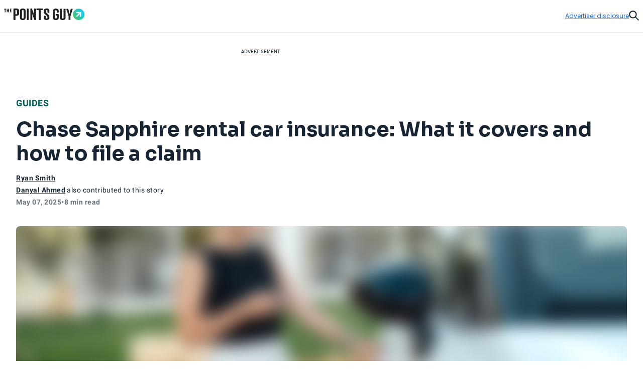

--- FILE ---
content_type: text/html; charset=utf-8
request_url: https://thepointsguy.com/credit-cards/chase-sapphire-preferred-rental-car-insurance/
body_size: 50901
content:
<!DOCTYPE html><html lang="en-US"><head><meta charSet="utf-8"/><meta content="width=device-width, initial-scale=1" name="viewport"/><meta name="twitter:card" content="summary_large_image"/><meta name="twitter:site" content="@thepointsguy"/><meta property="og:locale" content="en-US"/><meta property="og:site_name" content="The Points Guy"/><meta content="Ljof3Duwtracp116XX76hDeY-IZn3TnvmYX8PMQIFIw" name="google-site-verification"/><meta content="app-id=1459686987" name="apple-itunes-app"/><link href="/favicon.ico" rel="icon"/><link href="/favicon.ico" rel="shortcut icon"/><link href="https://www.googletagmanager.com/" rel="preconnect"/><link href="https://beam.thepointsguy.com/" rel="preconnect"/><title>Chase Sapphire rental car insurance guide - The Points Guy</title><meta name="robots" content="index,follow,max-snippet:-1,max-image-preview:large,max-video-preview:-1"/><meta name="description" content="We take a look at the Chase Sapphire rental car insurance provided by the Reserve and Preferred cards to understand how these benefits work and why you need one of these cards in your wallet."/><meta name="twitter:creator" content="@RyanSmithTravel"/><meta property="og:title" content="Chase Sapphire rental car insurance guide - The Points Guy"/><meta property="og:description" content="We take a look at the Chase Sapphire rental car insurance provided by the Reserve and Preferred cards to understand how these benefits work and why you need one of these cards in your wallet."/><meta property="og:url" content="https://thepointsguy.com/credit-cards/chase-sapphire-preferred-rental-car-insurance/"/><meta property="og:type" content="article"/><meta property="article:published_time" content="2025-05-07T16:00:41.000Z"/><meta property="article:modified_time" content="2025-12-17T13:50:11.000Z"/><meta property="article:author" content="Ryan Smith, Danyal Ahmed"/><meta property="article:section" content="Guides"/><meta property="article:tag" content="vehicle rentals"/><meta property="article:tag" content="cars and transportation"/><meta property="article:tag" content="driving and rideshare"/><meta property="article:tag" content="technology"/><meta property="og:image" content="https://runway-media-production.global.ssl.fastly.net/us/originals/2024/04/SOCIAL-IMAGE_PARTNER-OFFER-TERMS-APPLY_friends-driving-along-the-coast-in-rental-car_gradyreese_SOCIAL.jpg"/><meta property="og:image:alt" content="We take a look at the Chase Sapphire rental car insurance provided by the Reserve and Preferred cards to understand how these benefits work and why you need one of these cards in your wallet."/><link rel="canonical" href="https://thepointsguy.com/credit-cards/chase-sapphire-preferred-rental-car-insurance/"/><script id="schemaOrg" type="application/ld+json">{"@context":"http://schema.org","@graph":[{"@type":"NewsArticle","articleSection":"Guides","author":[{"@type":"Person","name":"Ryan Smith","url":"https://thepointsguy.com/author/ryansmith/"},{"@type":"Person","name":"Danyal Ahmed","url":"https://thepointsguy.com/author/sahmed/"}],"dateCreated":"2025-05-07T16:00:41.000Z","dateModified":"2025-12-17T13:50:11.000Z","datePublished":"2025-05-07T16:00:41.000Z","headline":"Chase Sapphire rental car insurance: What it covers and how to file a claim","image":{"@type":"ImageObject","url":"https://runway-media-production.global.ssl.fastly.net/us/originals/2023/01/Young-woman-opening-door-of-car-rental_Oscar-Wong.jpg"},"keywords":"vehicle rentals,cars and transportation,driving and rideshare,technology","mainEntityOfPage":{"@id":"https://thepointsguy.com/credit-cards/chase-sapphire-preferred-rental-car-insurance/","@type":"WebPage"},"publisher":{"@type":"Organization","logo":{"@type":"ImageObjectSnapshot","height":"66","url":"/images/fastly/TPG-Logo-Digital-84px.jpg","width":"84"},"name":"The Points Guy"},"thumbnailUrl":"https://runway-media-production.global.ssl.fastly.net/us/originals/2023/01/Young-woman-opening-door-of-car-rental_Oscar-Wong.jpg","url":"https://thepointsguy.com/credit-cards/chase-sapphire-preferred-rental-car-insurance/"},{"@id":"https://thepointsguy.com/#website","@type":"WebSite","inLanguage":"en-US","name":"The Points Guy","potentialAction":{"@type":"SearchAction","query-input":"required name=search_term_string","target":"https://thepointsguy.com/?s={search_term_string}"},"publisher":{"@id":"https://thepointsguy.com/#person"},"url":"https://thepointsguy.com/"}]}</script><link rel="preload" as="image" imageSrcSet="/_next/image/?url=https%3A%2F%2Frunway-media-production.global.ssl.fastly.net%2Fus%2Foriginals%2F2023%2F01%2FYoung-woman-opening-door-of-car-rental_Oscar-Wong.jpg&amp;w=640&amp;q=75 640w, /_next/image/?url=https%3A%2F%2Frunway-media-production.global.ssl.fastly.net%2Fus%2Foriginals%2F2023%2F01%2FYoung-woman-opening-door-of-car-rental_Oscar-Wong.jpg&amp;w=750&amp;q=75 750w, /_next/image/?url=https%3A%2F%2Frunway-media-production.global.ssl.fastly.net%2Fus%2Foriginals%2F2023%2F01%2FYoung-woman-opening-door-of-car-rental_Oscar-Wong.jpg&amp;w=828&amp;q=75 828w, /_next/image/?url=https%3A%2F%2Frunway-media-production.global.ssl.fastly.net%2Fus%2Foriginals%2F2023%2F01%2FYoung-woman-opening-door-of-car-rental_Oscar-Wong.jpg&amp;w=1080&amp;q=75 1080w, /_next/image/?url=https%3A%2F%2Frunway-media-production.global.ssl.fastly.net%2Fus%2Foriginals%2F2023%2F01%2FYoung-woman-opening-door-of-car-rental_Oscar-Wong.jpg&amp;w=1200&amp;q=75 1200w, /_next/image/?url=https%3A%2F%2Frunway-media-production.global.ssl.fastly.net%2Fus%2Foriginals%2F2023%2F01%2FYoung-woman-opening-door-of-car-rental_Oscar-Wong.jpg&amp;w=1920&amp;q=75 1920w, /_next/image/?url=https%3A%2F%2Frunway-media-production.global.ssl.fastly.net%2Fus%2Foriginals%2F2023%2F01%2FYoung-woman-opening-door-of-car-rental_Oscar-Wong.jpg&amp;w=2048&amp;q=75 2048w, /_next/image/?url=https%3A%2F%2Frunway-media-production.global.ssl.fastly.net%2Fus%2Foriginals%2F2023%2F01%2FYoung-woman-opening-door-of-car-rental_Oscar-Wong.jpg&amp;w=3840&amp;q=75 3840w" imageSizes="100vw" fetchPriority="high"/><meta name="next-head-count" content="33"/><link rel="stylesheet" data-href="https://fonts.googleapis.com/css2?family=Sora:wght@500..700&amp;display=swap"/><link rel="stylesheet" data-href="https://fonts.googleapis.com/css2?family=Lexend:wght@400;500;600;700&amp;display=swap"/><link rel="stylesheet" data-href="https://fonts.googleapis.com/css2?family=Poppins:wght@400;500;600&amp;display=swap"/><link rel="preconnect" href="https://fonts.gstatic.com" crossorigin /><link rel="preload" href="https://thepointsguy.com/21009174924/_next/static/css/8da699f4274d80f1.css" as="style"/><link rel="stylesheet" href="https://thepointsguy.com/21009174924/_next/static/css/8da699f4274d80f1.css" data-n-g=""/><link rel="preload" href="https://thepointsguy.com/21009174924/_next/static/css/a55100e9548e02b2.css" as="style"/><link rel="stylesheet" href="https://thepointsguy.com/21009174924/_next/static/css/a55100e9548e02b2.css"/><noscript data-n-css=""></noscript><script defer="" nomodule="" src="https://thepointsguy.com/21009174924/_next/static/chunks/polyfills-c67a75d1b6f99dc8.js"></script><script defer="" src="https://thepointsguy.com/21009174924/_next/static/chunks/2196-e406580eee3f3056.js"></script><script defer="" src="https://thepointsguy.com/21009174924/_next/static/chunks/1785-c116b776a5a58404.js"></script><script defer="" src="https://thepointsguy.com/21009174924/_next/static/chunks/3357-ce76f4896f7d6437.js"></script><script defer="" src="https://thepointsguy.com/21009174924/_next/static/chunks/7415-f4274aea1d570eae.js"></script><script defer="" src="https://thepointsguy.com/21009174924/_next/static/chunks/5004-e5e76e339c2c123a.js"></script><script defer="" src="https://thepointsguy.com/21009174924/_next/static/chunks/5103-cf01f1303327f1ad.js"></script><script defer="" src="https://thepointsguy.com/21009174924/_next/static/chunks/701-93aa1946a0b0918d.js"></script><script defer="" src="https://thepointsguy.com/21009174924/_next/static/chunks/9356-9eb9f49710b9fb24.js"></script><script defer="" src="https://thepointsguy.com/21009174924/_next/static/chunks/8438-388ace5849148528.js"></script><script defer="" src="https://thepointsguy.com/21009174924/_next/static/chunks/5012-50147332aa0015ef.js"></script><script defer="" src="https://thepointsguy.com/21009174924/_next/static/chunks/3461-c274b9444922dcae.js"></script><script defer="" src="https://thepointsguy.com/21009174924/_next/static/chunks/3587-7d1c914043d2432c.js"></script><script defer="" src="https://thepointsguy.com/21009174924/_next/static/chunks/6244-ea84624511e46bd1.js"></script><script defer="" src="https://thepointsguy.com/21009174924/_next/static/chunks/9090-15f2af0cd6701e09.js"></script><script defer="" src="https://thepointsguy.com/21009174924/_next/static/chunks/6265-226851dd61c08e9b.js"></script><script defer="" src="https://thepointsguy.com/21009174924/_next/static/chunks/7709-2b44485ae2d6a2d6.js"></script><script defer="" src="https://thepointsguy.com/21009174924/_next/static/chunks/3407-9e5f7476862e87e6.js"></script><script defer="" src="https://thepointsguy.com/21009174924/_next/static/chunks/4671.1e9cdadc381e6b7c.js"></script><script defer="" src="https://thepointsguy.com/21009174924/_next/static/chunks/3170.848c33794b971117.js"></script><script defer="" src="https://thepointsguy.com/21009174924/_next/static/chunks/354.f2373ce4b710df09.js"></script><script defer="" src="https://thepointsguy.com/21009174924/_next/static/chunks/4850.baa6bbbfcd3f602b.js"></script><script src="https://thepointsguy.com/21009174924/_next/static/chunks/webpack-1daf3336d7701b3e.js" defer=""></script><script src="https://thepointsguy.com/21009174924/_next/static/chunks/framework-b9199289cccc105f.js" defer=""></script><script src="https://thepointsguy.com/21009174924/_next/static/chunks/main-c72d27e0eb10ab04.js" defer=""></script><script src="https://thepointsguy.com/21009174924/_next/static/chunks/pages/_app-f6d54e0d78f0e16f.js" defer=""></script><script src="https://thepointsguy.com/21009174924/_next/static/chunks/pages/%5B...pathname%5D-17e20cfcf65020c3.js" defer=""></script><script src="https://thepointsguy.com/21009174924/_next/static/4s-GiVPxEVEp8Pk-lTwP9/_buildManifest.js" defer=""></script><script src="https://thepointsguy.com/21009174924/_next/static/4s-GiVPxEVEp8Pk-lTwP9/_ssgManifest.js" defer=""></script><style id="__jsx-3976704640">.children.jsx-3976704640,.loadingVisual.jsx-3976704640{-webkit-transition:opacity 0.3s;-moz-transition:opacity 0.3s;-o-transition:opacity 0.3s;transition:opacity 0.3s}.children.jsx-3976704640{opacity:0}.loadingVisual.jsx-3976704640{opacity:1}.text.jsx-3976704640{
        
    font-family: 'Poppins', sans-serif;
    text-transform: unset;
    color: #68727C;
    font-weight: 600;
    letter-spacing: 0.02em;
  
        font-size: 1rem;
        line-height: 1.25rem;
      
        }</style><style id="__jsx-1821837598">.category.jsx-1821837598{padding-bottom:1rem;visibility:visible}.category.jsx-1821837598 a.jsx-1821837598{
        
    font-family: 'roboto', sans-serif;
    letter-spacing: 0.5px;
    line-height: normal;
    font-weight: 700;
  
        font-size: 1.125rem;
      
        color: #006056;text-transform:uppercase;text-decoration:none}@media (max-width: 1024px){.category.jsx-1821837598{padding-bottom:0.5rem}.category.jsx-1821837598 a.jsx-1821837598{
        
    font-family: 'roboto', sans-serif;
    letter-spacing: 0.5px;
    line-height: normal;
    font-weight: 700;
  
        font-size: 0.875rem;
      
        }}</style><style id="__jsx-2093012284">.imageContainer.jsx-2093012284{position:relative}.default.jsx-2093012284{width:48px;height:36px}.landscape.jsx-2093012284{width:48px;height:32px}.original.jsx-2093012284 img{width:100%;height:auto}.fullWidth.jsx-2093012284 img{-o-object-position:50% 50%;object-position:50% 50%}.circle.jsx-2093012284,.square.jsx-2093012284{width:48px;height:48px;margin:0 auto}.circleResponsive.jsx-2093012284{width:100%;height:100%;margin:0 auto}.circle.jsx-2093012284{-webkit-clip-path:circle();clip-path:circle()}.portrait.jsx-2093012284{height:59px;width:48px}.portrait.jsx-2093012284 img{-webkit-border-radius:1rem;-moz-border-radius:1rem;border-radius:1rem}</style><style id="__jsx-2272056002">.tooltip.jsx-2272056002{width:-webkit-fit-content;width:-moz-fit-content;width:fit-content;position:relative}.screenreader.jsx-2272056002{
  border: 0;
  clip: rect(0 0 0 0);
  height: 1px;
  overflow: hidden;
  padding: 0;
  position: absolute;
  white-space: nowrap;
  width: 1px;

        }.tooltip.active.jsx-2272056002{z-index:51}.triggerText.jsx-2272056002{text-decoration:underline;color:inherit}.icon.jsx-2272056002{width:0.75rem;height:0.75rem;display:-webkit-box;display:-webkit-flex;display:-moz-box;display:-ms-flexbox;display:flex;-webkit-box-align:center;-webkit-align-items:center;-moz-box-align:center;-ms-flex-align:center;align-items:center;color:#A2A9B1}.icon.jsx-2272056002 svg{width:100%}.lightTheme.jsx-2272056002{color:#ffffff}.dialog.jsx-2272056002{position:absolute;display:none;top:100%;left:0;background:transparent;border:none;padding:0}@media (min-width: 768px){.dialog.icon.jsx-2272056002{left:-2.25rem}}.dialog.isOpen.jsx-2272056002{display:block}.dialog.jsx-2272056002>div.jsx-2272056002{width:22rem;padding:1rem;background:#ffffff;margin-top:0.75rem;
          border-radius: 0px;
        ;-webkit-box-shadow:2px 0px 8px 2px rgba(0,0,0,.2);-moz-box-shadow:2px 0px 8px 2px rgba(0,0,0,.2);box-shadow:2px 0px 8px 2px rgba(0,0,0,.2)}.pointer.jsx-2272056002{position:absolute;top:0;left:2rem;background:#ffffff;width:1.25rem;height:0.75rem;
          border-radius: 0px;
        ;-webkit-clip-path:polygon(50%0,100%100%,0 100%);clip-path:polygon(50%0,100%100%,0 100%)}.fitElement.jsx-2272056002 .dialog.icon.jsx-2272056002{left:0}.fitElement.jsx-2272056002 .pointer.jsx-2272056002{left:-0.25rem}@media (max-width: 767px){.dialog.jsx-2272056002{-webkit-transform:none;-moz-transform:none;-ms-transform:none;-o-transform:none;transform:none}.pointer.jsx-2272056002{left:auto}.dialog.jsx-2272056002>div.jsx-2272056002{width:-webkit-calc(100vw - 2.5rem + 1px);width:-moz-calc(100vw - 2.5rem + 1px);width:calc(100vw - 2.5rem + 1px)}}.lightbox.jsx-2272056002{background:#ffffff;max-height:100vh;height:100vh;overflow-x:hidden;overflow-y:auto;padding-top:3.125rem;padding-right:2rem;padding-bottom:2rem;padding-left:2rem}.button.jsx-2272056002{position:absolute;top:1.125rem;right:1.5rem}@media (min-width: 768px){.dialog.center.jsx-2272056002{margin-left:-8rem}.dialog.center.jsx-2272056002 .pointer.jsx-2272056002{left:10rem}.dialog.right.jsx-2272056002{margin-left:-18rem}.dialog.right.jsx-2272056002 .pointer.jsx-2272056002{left:20rem}}</style><style id="__jsx-874800487">.byline.jsx-874800487{
        
    font-family: 'roboto', sans-serif;
    letter-spacing: 0.5px;
    line-height: normal;
    font-weight: 700;
  
        font-size: 0.75rem;
      
        color: #162433;}.byline .triggerText{
        
    font-family: 'roboto', sans-serif;
    letter-spacing: 0.5px;
    line-height: normal;
    font-weight: 700;
  
        font-size: 0.875rem;
      
      }@media (min-width: 1025px){.byline.jsx-874800487{
        
    font-family: 'roboto', sans-serif;
    letter-spacing: 0.5px;
    line-height: normal;
    font-weight: 700;
  
        font-size: 0.875rem;
      
        }}.contact.jsx-874800487{display:-webkit-box;display:-webkit-flex;display:-moz-box;display:-ms-flexbox;display:flex;-webkit-box-orient:horizontal;-webkit-box-direction:normal;-webkit-flex-direction:row;-moz-box-orient:horizontal;-moz-box-direction:normal;-ms-flex-direction:row;flex-direction:row;gap:1rem}.avatar.jsx-874800487{-webkit-border-radius:50%;-moz-border-radius:50%;border-radius:50%;overflow:hidden;width:3rem;height:3rem}.avatar.jsx-874800487 img{-o-object-fit:cover;object-fit:cover}.nameTitle.jsx-874800487{display:-webkit-box;display:-webkit-flex;display:-moz-box;display:-ms-flexbox;display:flex;-webkit-box-orient:vertical;-webkit-box-direction:normal;-webkit-flex-direction:column;-moz-box-orient:vertical;-moz-box-direction:normal;-ms-flex-direction:column;flex-direction:column;gap:6px;-webkit-box-align:left;-webkit-align-items:left;-moz-box-align:left;-ms-flex-align:left;align-items:left;width:224px}.authorName.jsx-874800487{font-weight:700;line-height:20px;width:225px;height:20px;letter-spacing:.5px}.role.jsx-874800487{font-size:12px;line-height:16px;color:#A2A9B1;font-size:12px;font-weight:500;line-height:14px;width:225px;height:13px;letter-spacing:.5px}.contact.jsx-874800487 a.jsx-874800487{color:#162433}.contact.jsx-874800487 a.jsx-874800487:hover{color:#0040B1}.bio.jsx-874800487{
        
    font-family: 'roboto', sans-serif;
    letter-spacing: 0.2px;
    font-weight: 400;
  
        font-size: 0.875rem;
        line-height: 1.25rem;
      
        width: 320px;max-height:140px;font-size:14px;overflow:hidden;-o-text-overflow:ellipsis;text-overflow:ellipsis;margin-top:10px;line-height:20px;display:-webkit-box;-webkit-line-clamp:9;-webkit-box-orient:vertical}.social.jsx-874800487{display:-webkit-box;display:-webkit-flex;display:-moz-box;display:-ms-flexbox;display:flex;-webkit-box-align:left;-webkit-align-items:left;-moz-box-align:left;-ms-flex-align:left;align-items:left;-webkit-box-orient:horizontal;-webkit-box-direction:normal;-webkit-flex-direction:row;-moz-box-orient:horizontal;-moz-box-direction:normal;-ms-flex-direction:row;flex-direction:row;padding-top:20px;gap:2rem}.social.jsx-874800487>a.jsx-874800487 svg{width:1.5rem}.social.jsx-874800487 a.jsx-874800487{color:#162433}</style><style id="__jsx-211939215">.secondaryAuthors.jsx-211939215{padding-top:0.5rem}.byline.jsx-211939215{
        
    font-family: 'roboto', sans-serif;
    letter-spacing: 0.5px;
    line-height: normal;
    font-weight: 700;
  
        font-size: 0.75rem;
      
          color: #162433;display:-webkit-box;display:-webkit-flex;display:-moz-box;display:-ms-flexbox;display:flex}.authorAndText.jsx-211939215{font-size:.875rem;font-weight:normal;padding:0 .1875rem}.reviewedByText.jsx-211939215{padding:0 0.5rem}.authorAndText.authorCommaText.jsx-211939215{padding-left:0}</style><style id="__jsx-2492407069">.temporal.jsx-2492407069{
        
    font-family: 'roboto', sans-serif;
    letter-spacing: 0.5px;
    line-height: normal;
    font-weight: 700;
  
        font-size: 0.75rem;
      ;color:#68727c;display:-webkit-box;display:-webkit-flex;display:-moz-box;display:-ms-flexbox;display:flex;gap:0.5rem;padding-top:0.5rem;padding-bottom:2rem}@media (min-width: 1025px){.temporal.jsx-2492407069{
        
    font-family: 'roboto', sans-serif;
    letter-spacing: 0.5px;
    line-height: normal;
    font-weight: 700;
  
        font-size: 0.875rem;
      
          }}@media (max-width: 767px){.temporal.jsx-2492407069{padding-bottom:1.5rem}}</style><style id="__jsx-368394043">.sharing.jsx-368394043{height:4.5rem;display:-webkit-box;display:-webkit-flex;display:-moz-box;display:-ms-flexbox;display:flex;-webkit-box-pack:center;-webkit-justify-content:center;-moz-box-pack:center;-ms-flex-pack:center;justify-content:center;-webkit-box-align:center;-webkit-align-items:center;-moz-box-align:center;-ms-flex-align:center;align-items:center}.openerAndroid.jsx-368394043{display:none;width:100%;height:100%;-webkit-box-align:center;-webkit-align-items:center;-moz-box-align:center;-ms-flex-align:center;align-items:center;-webkit-box-pack:center;-webkit-justify-content:center;-moz-box-pack:center;-ms-flex-pack:center;justify-content:center;color:#162433}.openerAndroid.jsx-368394043 svg{width:1.3125rem;height:1.21875rem}.openerIos.jsx-368394043{display:none;width:100%;height:100%;-webkit-box-align:center;-webkit-align-items:center;-moz-box-align:center;-ms-flex-align:center;align-items:center;-webkit-box-pack:center;-webkit-justify-content:center;-moz-box-pack:center;-ms-flex-pack:center;justify-content:center;color:#162433}.openerIos.jsx-368394043 svg{width:1rem;height:1.5rem}.menu.jsx-368394043{display:-webkit-box;display:-webkit-flex;display:-moz-box;display:-ms-flexbox;display:flex;gap:1.5rem;height:3rem;-webkit-box-align:center;-webkit-align-items:center;-moz-box-align:center;-ms-flex-align:center;align-items:center}.menu.jsx-368394043 button.jsx-368394043,.menu.jsx-368394043 a.jsx-368394043{-webkit-transition:150ms ease-in-out;-moz-transition:150ms ease-in-out;-o-transition:150ms ease-in-out;transition:150ms ease-in-out;display:-webkit-box;display:-webkit-flex;display:-moz-box;display:-ms-flexbox;display:flex;-webkit-box-align:center;-webkit-align-items:center;-moz-box-align:center;-ms-flex-align:center;align-items:center;
        
    font-family: 'roboto', sans-serif;
    letter-spacing: 0.2px;
    font-weight: 400;
  
        font-size: 0.75rem;
        line-height: 1rem;
      
          font-weight: 700;text-transform:uppercase;gap:0.875rem;color:#162433;text-decoration:none}.menu.jsx-368394043 button.jsx-368394043:hover,.menu.jsx-368394043 a.jsx-368394043:hover{-webkit-transition:150ms ease-in-out;-moz-transition:150ms ease-in-out;-o-transition:150ms ease-in-out;transition:150ms ease-in-out;color:#146aff}.icon.jsx-368394043{-webkit-transition:150ms ease-in-out;-moz-transition:150ms ease-in-out;-o-transition:150ms ease-in-out;transition:150ms ease-in-out;width:2rem;height:2rem;-webkit-border-radius:1rem;-moz-border-radius:1rem;border-radius:1rem;border:1px solid currentColor;display:-webkit-box;display:-webkit-flex;display:-moz-box;display:-ms-flexbox;display:flex;-webkit-box-align:center;-webkit-align-items:center;-moz-box-align:center;-ms-flex-align:center;align-items:center;-webkit-box-pack:center;-webkit-justify-content:center;-moz-box-pack:center;-ms-flex-pack:center;justify-content:center}.icon.jsx-368394043 svg{display:block}.facebook.jsx-368394043 svg{margin-top:1px;width:0.45375rem;height:0.875rem}.twitter.jsx-368394043 svg{margin-top:2px;width:1.0625rem;height:0.875rem}.linkedIn.jsx-368394043 svg{width:0.915625rem;height:0.875rem}.link.jsx-368394043 svg{margin-top:1px;width:1.09375rem;height:0.83875rem}.menu.jsx-368394043 .link.jsx-368394043:active .icon.jsx-368394043{background:#146aff;color:#ffffff}.email.jsx-368394043 svg{margin-top:1px;width:1rem;height:0.666875rem}@media (max-width: 1024px){.sharing.jsx-368394043{width:4rem;height:4rem}.openerAndroid.jsx-368394043,.openerIos.jsx-368394043{display:-webkit-box;display:-webkit-flex;display:-moz-box;display:-ms-flexbox;display:flex}.menu.jsx-368394043{-webkit-box-shadow:0px 5px 3px rgba(8, 10, 13, 0.14);-moz-box-shadow:0px 5px 3px rgba(8, 10, 13, 0.14);box-shadow:0px 5px 3px rgba(8, 10, 13, 0.14);width:10.75rem;-webkit-box-orient:vertical;-webkit-box-direction:normal;-webkit-flex-direction:column;-moz-box-orient:vertical;-moz-box-direction:normal;-ms-flex-direction:column;flex-direction:column;-webkit-box-align:start;-webkit-align-items:flex-start;-moz-box-align:start;-ms-flex-align:start;align-items:flex-start;padding:1.5rem 0 1.5rem 2rem;position:absolute;top:100%;right:0;height:auto;background:#ffffff;display:none}.menu.isOpen.jsx-368394043{display:-webkit-box;display:-webkit-flex;display:-moz-box;display:-ms-flexbox;display:flex}.label.jsx-368394043{display:block}}@media (min-width: 1025px){.label.jsx-368394043{
  border: 0;
  clip: rect(0 0 0 0);
  height: 1px;
  overflow: hidden;
  padding: 0;
  position: absolute;
  white-space: nowrap;
  width: 1px;

          }}</style><style id="__jsx-de4115f42c48e362">.container.jsx-de4115f42c48e362{max-width:90rem;margin:0 auto 0 auto}@media (min-width: 1440px){.container.jsx-de4115f42c48e362{padding-left:4rem;padding-right:4rem}}@media (min-width: 1025px) and (max-width: 1439px){.container.jsx-de4115f42c48e362{padding-left:2rem;padding-right:2rem}}@media (min-width: 768px) and (max-width: 1024px){.container.jsx-de4115f42c48e362{
  max-width: none;
  padding-left: 2rem;
  padding-right: 2rem;
    }}@media (max-width: 767px){.container.jsx-de4115f42c48e362{
  max-width: none;
  padding-left: 1.2rem;
  padding-right: 1.1875rem;
    }}}
</style><style id="__jsx-1663333216">.articleHeader.jsx-1663333216{margin-top:-3rem;position:static,
          top: auto;left:auto;width:auto;background:#E6E8EB}.articleHeaderNoToc.jsx-1663333216{display:none}.articleHeaderStuck.jsx-1663333216{z-index:11;position:fixed;margin-top:0;top:0;left:0;width:100%;background:#ffffff;display:block}.sharing.jsx-1663333216{display:none}.articleHeaderStuck.jsx-1663333216 .sharing.jsx-1663333216{display:block}.cta.jsx-1663333216{background:#ffffff;height:3rem;position:relative;z-index:2;display:-webkit-box;display:-webkit-flex;display:-moz-box;display:-ms-flexbox;display:flex}.articleHeaderStuck.jsx-1663333216 .cta.jsx-1663333216{height:4.5rem}.title.jsx-1663333216{height:4.5rem;display:-webkit-box;display:-webkit-flex;display:-moz-box;display:-ms-flexbox;display:flex;-webkit-box-align:center;-webkit-align-items:center;-moz-box-align:center;-ms-flex-align:center;align-items:center;
        
    font-family: 'roboto', sans-serif;
    letter-spacing: 0.5px;
    line-height: normal;
    font-weight: 700;
  
        font-size: 1.125rem;
      
          color: #162433;width:100%;padding-right:2rem}.title.jsx-1663333216>div.jsx-1663333216{max-height:2.5875rem;overflow:hidden;-o-text-overflow:ellipsis;text-overflow:ellipsis;display:-webkit-box;-webkit-line-clamp:2;line-clamp:2;-webkit-box-orient:vertical}.articleHeaderStuck.jsx-1663333216 .container.jsx-1663333216{position:relative;padding-left:-webkit-calc(2rem + 6.8125rem);padding-left:-moz-calc(2rem + 6.8125rem);padding-left:calc(2rem + 6.8125rem);padding-right:2rem;height:auto;z-index:-1}.jumpToSection.jsx-1663333216{
        
    font-family: 'roboto', sans-serif;
    letter-spacing: 0.5px;
    line-height: normal;
    font-weight: 700;
  
        font-size: 0.875rem;
      
          display: flex;color:#162433;-webkit-box-align:center;-webkit-align-items:center;-moz-box-align:center;-ms-flex-align:center;align-items:center;text-transform:uppercase;width:100%;height:100%;padding-left:8.5375%;padding-right:-webkit-calc(
            6.8125rem + 8.5375%
          );padding-right:-moz-calc(
            6.8125rem + 8.5375%
          );padding-right:calc(
            6.8125rem + 8.5375%
          );gap:0.625rem}.articleHeaderStuck.jsx-1663333216 .jumpToSection.jsx-1663333216{gap:0.8125rem;padding-left:0;padding-right:0}.icon.jsx-1663333216{width:0.75rem;height:0.75rem}.articleHeaderStuck.jsx-1663333216 .icon.jsx-1663333216{width:0.875rem;height:0.875rem}.icon.jsx-1663333216 svg{vertical-align:top}.articleHeaderStuck.jsx-1663333216 .text.jsx-1663333216{margin-top:1px}.appTocItems.jsx-1663333216{
        
    font-family: 'roboto', sans-serif;
    letter-spacing: 0.5px;
    line-height: normal;
    font-weight: 700;
  
        font-size: 0.875rem;
      
          text-align: left;color:#162433;-webkit-text-decoration:underline #162433;-moz-text-decoration:underline #162433;text-decoration:underline #162433}.tocItems.jsx-1663333216{padding-right:-webkit-calc(
            6.8125rem + 8.5375%
          );padding-right:-moz-calc(
            6.8125rem + 8.5375%
          );padding-right:calc(
            6.8125rem + 8.5375%
          );padding-left:8.5375%;padding-top:2rem;padding-bottom:1rem}.articleHeaderStuck.jsx-1663333216 .tocItems.jsx-1663333216{position:absolute;padding-top:0;padding-right:0;padding-bottom:0;padding-left:0;-webkit-box-shadow:0px 5px 3px rgba(8, 10, 13, 0.14);-moz-box-shadow:0px 5px 3px rgba(8, 10, 13, 0.14);box-shadow:0px 5px 3px rgba(8, 10, 13, 0.14);background:#ffffff;width:25.25rem}.tocItems.noToggle.jsx-1663333216{display:block;padding-left:2rem;padding-right:2rem}.tocItems.jsx-1663333216 a.jsx-1663333216{color:#162433}.articleHeaderStuck.jsx-1663333216 .tocItems.jsx-1663333216 a.jsx-1663333216{text-decoration:none;height:2.75rem;display:-webkit-box;display:-webkit-flex;display:-moz-box;display:-ms-flexbox;display:flex;-webkit-box-align:center;-webkit-align-items:center;-moz-box-align:center;-ms-flex-align:center;align-items:center;border-bottom:1px solid #D5D9DD}.articleHeaderStuck.jsx-1663333216 .tocItems.jsx-1663333216 a.jsx-1663333216>div.jsx-1663333216{margin-right:1.5rem;margin-left:1.5rem;overflow:hidden;-o-text-overflow:ellipsis;text-overflow:ellipsis;white-space:nowrap}.articleHeaderStuck.jsx-1663333216 .tocItems.jsx-1663333216 li.jsx-1663333216:last-child a.jsx-1663333216{border-bottom:none}.tocItems.jsx-1663333216 a.jsx-1663333216:hover{color:#0040B1}.articleHeaderStuck.jsx-1663333216 .tocItems.jsx-1663333216 a.jsx-1663333216:hover{color:#162433;background:#e8f0ff}.tocItems.jsx-1663333216 ul.jsx-1663333216{-webkit-columns:3;-moz-columns:3;columns:3;-webkit-column-gap:2rem;-moz-column-gap:2rem;column-gap:2rem;display:block}.articleHeaderStuck.jsx-1663333216 .tocItems.jsx-1663333216 ul.jsx-1663333216{-webkit-columns:1;-moz-columns:1;columns:1}.tocItems.jsx-1663333216 li.jsx-1663333216{
        
    font-family: 'roboto', sans-serif;
    letter-spacing: 0.2px;
    font-weight: 400;
  
        font-size: 0.875rem;
        line-height: 1.25rem;
      
          font-weight: 700;padding-bottom:1rem;-webkit-column-break-inside:avoid;page-break-inside:avoid;break-inside:avoid;display:block}.articleHeaderStuck.jsx-1663333216 .tocItems.jsx-1663333216 li.jsx-1663333216{padding-bottom:0}.backdrop.jsx-1663333216{
display: block;
position: fixed;
inset: 0;
background: rgba(0, 0, 0, 0.6);
z-index: 10;
overflow-y: auto;

          display: none;}.adDisclosure.jsx-1663333216{
display: flex;
justify-content: flex-end;
padding-top: 1rem;
padding-bottom: 1rem;
position: relative;
z-index: 2;
        }.progress.jsx-1663333216{
  width: 100vw;
  position: relative;
  left: 50%;
  right: 50%;
  margin-left: -50vw;
  margin-right: -50vw;

          width: 100%;padding-left:0;position:absolute}@media (min-width: 1440px){.articleHeaderStuck.jsx-1663333216 .container.jsx-1663333216{position:relative;padding-left:-webkit-calc(4rem + 6.8125rem);padding-left:-moz-calc(4rem + 6.8125rem);padding-left:calc(4rem + 6.8125rem);padding-right:4rem;height:auto;z-index:-1}}@media (max-width: 1024px){.articleHeader.jsx-1663333216{
  width: 100vw;
  position: relative;
  left: 50%;
  right: 50%;
  margin-left: -50vw;
  margin-right: -50vw;

          }.articleHeaderStuck.jsx-1663333216,.articleHeaderStuck.jsx-1663333216 .container.jsx-1663333216{height:auto},
          .articleHeaderStuck .cta,
          .sharing {height:4rem}.articleHeaderStuck.jsx-1663333216 .jumpToSection.jsx-1663333216{padding-right:0;padding-left:0}}@media (min-width: 768px) and (max-width: 1024px){.articleHeaderStuck.jsx-1663333216 .container.jsx-1663333216{padding-left:2rem;padding-right:0}.jumpToSection.jsx-1663333216{padding-left:2rem;padding-right:2rem}.articleHeaderStuck.jsx-1663333216 .jumpToSection.jsx-1663333216{padding-left:2rem!important;padding-right:0}.tocItems.jsx-1663333216{display:block;padding-left:2rem;padding-right:2rem}.articleHeaderStuck.jsx-1663333216 .tocItems.jsx-1663333216{margin-left:0}.articleHeaderStuck.jsx-1663333216 .cta.jsx-1663333216{height:4rem}.title.jsx-1663333216{
        
    font-family: 'roboto', sans-serif;
    letter-spacing: 0.2px;
    font-weight: 400;
  
        font-size: 0.875rem;
        line-height: 1.25rem;
      
            font-weight: 700;}.title.jsx-1663333216>div.jsx-1663333216{max-height:2.5rem}}@media (max-width: 767px){.articleHeaderStuck.jsx-1663333216 .container.jsx-1663333216{padding-left:1.25rem;padding-right:0}.jumpToSection.jsx-1663333216{padding-left:1.25rem;padding-right:1.1875rem}.backdrop.jsx-1663333216{display:none;z-index:2}.tocItems.jsx-1663333216{display:block;padding-top:1.5rem;padding-right:1.1875rem;padding-bottom:0.5rem;padding-left:1.25rem}.articleHeaderStuck.jsx-1663333216 .tocItems.jsx-1663333216{margin-left:-1.25rem;width:100vw}.articleHeaderStuck.jsx-1663333216 .tocItems.jsx-1663333216 a.jsx-1663333216>div.jsx-1663333216{margin-right:1.25rem;margin-left:1.25rem}.tocItems.jsx-1663333216 ul.jsx-1663333216{-webkit-columns:1;-moz-columns:1;columns:1}.articleHeaderStuck.jsx-1663333216 .cta.jsx-1663333216{height:4rem}.title.jsx-1663333216{
        
    font-family: 'roboto', sans-serif;
    letter-spacing: 0.2px;
    font-weight: 400;
  
        font-size: 0.75rem;
        line-height: 1rem;
      
            font-weight: 700;padding-right:1.25rem}.title.jsx-1663333216>div.jsx-1663333216{max-height:2rem}}</style><style id="__jsx-2785659470">.topDisclaimer.jsx-2785659470{color:#68727c;
        
    font-family: 'roboto', sans-serif;
    letter-spacing: 0.2px;
    font-weight: 400;
  
        font-size: 0.75rem;
        line-height: 1rem;
      ;}.topDisclaimer.jsx-2785659470 a.jsx-2785659470{color:#68727c;text-decoration:none;border-bottom:1px solid #146aff}.topDisclaimer.jsx-2785659470 a.jsx-2785659470:hover{background:#0040B1;color:#ffffff;border-bottom:1px solid #0040B1}</style><style id="__jsx-3009775202">.topElements.jsx-3009775202{display:-webkit-box;display:-webkit-flex;display:-moz-box;display:-ms-flexbox;display:flex;-webkit-box-orient:vertical;-webkit-box-direction:normal;-webkit-flex-direction:column;-moz-box-orient:vertical;-moz-box-direction:normal;-ms-flex-direction:column;flex-direction:column;gap:2rem;border-bottom:solid 1px #E6E8EB;padding-bottom:2rem;margin-bottom:2rem}</style><style id="__jsx-eb69f9b09a3de1d0">a.jsx-eb69f9b09a3de1d0{text-decoration:none}.inherit.jsx-eb69f9b09a3de1d0{color:inherit}.inherit.jsx-eb69f9b09a3de1d0:hover{color:inherit}</style><style id="__jsx-eea0d1f218f5e80b">a.defaultLink.jsx-eea0d1f218f5e80b:link,a.defaultLink.jsx-eea0d1f218f5e80b:visited{
  color: #162433;
  text-decoration: none;
  border-bottom: 2px solid #146aff;

  }a.defaultLink.jsx-eea0d1f218f5e80b:hover{
  background: #0040B1;
  border-bottom: 2px solid #0040B1;
  color: #ffffff;

  }</style><style id="__jsx-2362441780">.anchor.jsx-2362441780{display:block;position:relative;top:-4.5rem}</style><style id="__jsx-3240391286">.HomepageNLSignup.jsx-3240391286,.HomepageNLSignup.jsx-3240391286 input.jsx-3240391286{border:.5px solid #e5e5e5;background:undefined;-webkit-border-radius:0.5rem;-moz-border-radius:0.5rem;border-radius:0.5rem;color:#ffffff}.HomepageNLSignup.jsx-3240391286 label.jsx-3240391286{
        
    font-family: 'Poppins', sans-serif;
    font-weight: 500;
    color: #162433;
    letter-spacing: 0;
  
        font-size: 0.875rem;
        line-height: 1.25rem;
      ;color:#ffffff}.LandingPage.jsx-3240391286 input.jsx-3240391286{-webkit-border-radius:0.5rem;-moz-border-radius:0.5rem;border-radius:0.5rem}</style><style id="__jsx-881693933">.errorMessageVertical.jsx-881693933,.errorMessageHorizontal.jsx-881693933{
        
    font-family: 'Poppins', sans-serif;
    font-weight: 400;
    color: #162433;
    letter-spacing: 0;
    text-decoration: none;

  
        font-size: 0.875rem;
        line-height: 1.25rem;
      
          color: #EF5746;text-align:left;height:16px;font-weight:bold;margin-bottom:0!important}.errorMessageHorizontal.jsx-881693933{padding-bottom:2rem}.newsletter-form__input.business{display:-webkit-box;display:-webkit-flex;display:-moz-box;display:-ms-flexbox;display:flex;-webkit-box-orient:vertical;-webkit-box-direction:normal;-webkit-flex-direction:column;-moz-box-orient:vertical;-moz-box-direction:normal;-ms-flex-direction:column;flex-direction:column;gap:1rem;-webkit-box-align:start;-webkit-align-items:flex-start;-moz-box-align:start;-ms-flex-align:start;align-items:flex-start;padding-bottom:.5rem;width:100%}</style><style id="__jsx-2453190082">.full-width-auto-height-image.jsx-2453190082{position:relative;background:#E6E8EB;width:auto;height:auto}.full-width-auto-height-image.jsx-2453190082 img{-o-object-fit:contain;object-fit:contain}.full-width-auto-height-image.jsx-2453190082>span{display:block !important}</style><style id="__jsx-3874346954">.tpg-figure.jsx-3874346954{margin:2.5rem 0 2.5rem 0;width:100%;display:-webkit-box;display:-webkit-flex;display:-moz-box;display:-ms-flexbox;display:flex;-webkit-box-orient:vertical;-webkit-box-direction:normal;-webkit-flex-direction:column;-moz-box-orient:vertical;-moz-box-direction:normal;-ms-flex-direction:column;flex-direction:column;gap:1rem}.figcaption.jsx-3874346954{
        
    font-family: 'roboto', sans-serif;
    letter-spacing: 0.2px;
    font-weight: 400;
  
        font-size: 0.875rem;
        line-height: 1.25rem;
      
          color: #A2A9B1;}@media (max-width: 1024px){.tpg-figure.jsx-3874346954{margin:2rem 0 2rem 0}}</style><style id="__jsx-4213731811">hr.jsx-4213731811{height:1px;border:none;color:#E6E8EB;background-color:#E6E8EB}</style><style id="__jsx-968913959">.body.jsx-968913959 p{word-break:break-word;margin:0 0 1.75rem 0}.body.jsx-968913959 ul,.body.jsx-968913959 ol{margin:0 0 1.75rem 0}.body.jsx-968913959 ul ul,.body.jsx-968913959 ul ol,.body.jsx-968913959 ol ul,.body.jsx-968913959 ol ol{margin-bottom:0}.body.jsx-968913959 ol li{list-style-type:decimal}.body.jsx-968913959 li{list-style-type:disc;margin-left:2.125rem;padding-left:0.5rem}.body.jsx-968913959 ul ul li{list-style-type:circle}.body.jsx-968913959 ul ul ul li{list-style-type:square}@media (max-width: 767px){.body.jsx-968913959 li{margin-left:1rem}}.body.jsx-968913959 blockquote{margin-bottom:1.75rem}.body.articlePage.jsx-968913959{
        
    font-family: 'roboto', sans-serif;
    letter-spacing: 0.2px;
    font-weight: 400;
  
        font-size: 1.125rem;
        line-height: 1.75rem;
      
          padding-bottom: 2.5rem;color:#162433}.body.articlePage.jsx-968913959 h2{
        
    font-family: 'Barlow', sans-serif;
    letter-spacing: 0.5px;
    font-weight: normal;
  
        font-size: 2.25rem;
        line-height: 2.75rem;
        font-variation-settings: 'wdth' 500, 'wght' 120;
      
          margin: 2.5rem 0 1rem 0;}.body.articlePage.jsx-968913959 h3{
        font-family: 'Barlow', sans-serif;
        font-variation-settings: 'wdth' 500, 'wght' 110;
        letter-spacing: 0.2px;
        font-size: 1.625rem;
        line-height: 2rem;
        font-weight: normal;
      
          margin: 2.5rem 0 0.5rem 0;}.body.articlePage.jsx-968913959 p a,.body.articlePage.jsx-968913959 ul a,.body.articlePage.jsx-968913959 ol a,.body.articlePage.jsx-968913959 td a,.body.articlePage.jsx-968913959 h2 a,.body.articlePage.jsx-968913959 h3 a{color:#162433;text-decoration:none;border-bottom:2px solid #146aff}.body.articlePage.jsx-968913959 p a:hover,.body.articlePage.jsx-968913959 ul a:hover,.body.articlePage.jsx-968913959 ol a:hover,.body.articlePage.jsx-968913959 td a:hover,.body.articlePage.jsx-968913959 h2 a:hover,.body.articlePage.jsx-968913959 h3 a:hover{background:#0040B1;color:#ffffff;border-bottom:2px solid #0040B1}@media (max-width: 1024px){.body.articlePage.jsx-968913959 h2{
        font-family: 'Barlow', sans-serif;
        font-variation-settings: 'wdth' 500, 'wght' 110;
        letter-spacing: 0.2px;
        font-size: 1.625rem;
        line-height: 2rem;
        font-weight: normal;
      
            margin: 2rem 0 1rem 0;}.body.articlePage.jsx-968913959 h3{
        font-family: 'Barlow', sans-serif;
        font-variation-settings: 'wdth' 500, 'wght' 110;
        letter-spacing: 0.2px;
        font-size: 1.375rem;
        line-height: 1.75rem;
        font-weight: normal;
      
            margin: 2rem 0 1rem 0;}}.body.generalPage.jsx-968913959{
        
    font-family: 'Poppins', sans-serif;
    font-weight: 400;
    color: #162433;
    letter-spacing: 0;
    text-decoration: none;

  
        font-size: 1rem;
        line-height: 1.5rem;
      
          padding-bottom: 2.5rem;color:#162433}.body.generalPage.jsx-968913959 h2{
        
    font-family: 'Sora', sans-serif;
    letter-spacing: 0;
    font-weight: 700;
    color: #162433; 
  
        font-size: 2.375rem;
        line-height: 2.75rem;
      
          margin: 2.5rem 0 1rem 0;}.body.generalPage.jsx-968913959 h3{
      
    font-family: 'Sora', sans-serif;
    letter-spacing: 0;
    color: #162433;
    font-weight: 600;
    text-decoration: none;
  
        font-size: 1.75rem;
        line-height: 2.125rem;
      
          margin: 2.5rem 0 0.5rem 0;}.body.generalPage.jsx-968913959 p a,.body.generalPage.jsx-968913959 ul a,.body.generalPage.jsx-968913959 ol a,.body.generalPage.jsx-968913959 td a,.body.generalPage.jsx-968913959 h2 a,.body.generalPage.jsx-968913959 h3 a{color:#162433;text-decoration:none;border-bottom:2px solid #146AFF}.body.generalPage.jsx-968913959 p a:hover,.body.generalPage.jsx-968913959 ul a:hover,.body.generalPage.jsx-968913959 ol a:hover,.body.generalPage.jsx-968913959 td a:hover,.body.generalPage.jsx-968913959 h2 a:hover,.body.generalPage.jsx-968913959 h3 a:hover{background:#0040B1;color:#ffffff;border-bottom:2px solid #0040B1}.body.generalPage.jsx-968913959 hr{margin:0.5rem 0}@media (max-width: 1024px){.body.generalPage.jsx-968913959 h2{
      
    font-family: 'Sora', sans-serif;
    letter-spacing: 0;
    color: #162433;
    font-weight: 600;
    text-decoration: none;
  
        font-size: 1.75rem;
        line-height: 2.125rem;
      
            margin: 2rem 0 1rem 0;}.body.generalPage.jsx-968913959 h3{
      
    font-family: 'Sora', sans-serif;
    letter-spacing: 0;
    color: #162433;
    font-weight: 600;
    text-decoration: none;
  
        font-size: 1.375rem;
        line-height: 1.75rem;
      
            margin: 2rem 0 1rem 0;}}</style><style id="__jsx-3131900752">.featuredImageCredit.jsx-3131900752{
        
    font-family: 'roboto', sans-serif;
    letter-spacing: 0.2px;
    font-weight: 400;
  
        font-size: 1.125rem;
        line-height: 1.75rem;
      ;color:#162433;padding-bottom:1rem;text-transform:uppercase}@media (min-width: 1025px){.featuredImageCredit.jsx-3131900752{padding-bottom:1.5rem}}</style><style id="__jsx-1925596985">.bottomDisclaimer.jsx-1925596985{border-top:1px solid #D5D9DD;padding-top:1rem;padding-bottom:2.5rem;color:#162433;
        
    font-family: 'roboto', sans-serif;
    letter-spacing: 0.2px;
    font-weight: 400;
  
        font-size: 0.75rem;
        line-height: 1rem;
      ;}@media (max-width: 1024px){.bottomDisclaimer.jsx-1925596985{padding-bottom:2rem}}</style><style id="__jsx-3720691161">.apply.jsx-3720691161{display:-webkit-box;display:-webkit-flex;display:-moz-box;display:-ms-flexbox;display:flex;-webkit-box-orient:vertical;-webkit-box-direction:normal;-webkit-flex-direction:column;-moz-box-orient:vertical;-moz-box-direction:normal;-ms-flex-direction:column;flex-direction:column}.screenReader.jsx-3720691161{
  border: 0;
  clip: rect(0 0 0 0);
  height: 1px;
  overflow: hidden;
  padding: 0;
  position: absolute;
  white-space: nowrap;
  width: 1px;

        }.secureSite.jsx-3720691161{
        
    font-family: 'roboto', sans-serif;
    letter-spacing: 0.2px;
    font-weight: 400;
  
        font-size: 0.625rem;
        line-height: 0.75rem;
      
          color: #A2A9B1;padding-top:0.5rem}.terms.jsx-3720691161{
        font-family: 'roboto', sans-serif;
        color: #A2A9B1;
        font-weight: 700;
        font-size: 0.625rem;
        line-height: 0.875rem;
      
          color: #A2A9B1;}.terms.jsx-3720691161 .ratesFees.jsx-3720691161{color:#A2A9B1;border-bottom:2px solid #0040B1;text-decoration:none;display:inline-block}.terms.jsx-3720691161 a.jsx-3720691161:hover{color:#ffffff;background:#0040B1}.cta.jsx-3720691161{
        
    font-family: 'roboto', sans-serif;
    letter-spacing: 0.2px;
    font-weight: 700;
  
        font-size: 0.875rem;
        line-height: 1.25rem;
      
          
transition: 150ms ease-in-out;
background: #146aff;
color: #ffffff;
display: flex;
justify-content: center;
align-items: center;
height: 3rem;
text-decoration: none;

          background: #146aff;color:#ffffff;gap:0.5rem}.cta.jsx-3720691161:hover{
transition: 150ms ease-in-out;
background: #0040B1;

        }a.jsx-3720691161:hover{-webkit-transition:150ms ease-in-out;-moz-transition:150ms ease-in-out;-o-transition:150ms ease-in-out;transition:150ms ease-in-out}h2.jsx-3720691161{color:#162433;
        font-family: 'roboto', sans-serif;
        font-weight: 700;
        letter-spacing: 0.2px;
        font-size: 0.875rem;
        line-height: 1.125rem;
      ;margin:0}h2.jsx-3720691161:hover{color:#146aff}.cardMatchBarker.jsx-3720691161{font-family:"Poppins",sans-serif;font-weight:600;letter-spacing:.2px;color:#162433;background-color:#ddf3ff;-webkit-border-radius:0.5rem 0.5rem 0.5rem 0.5rem;-moz-border-radius:0.5rem 0.5rem 0.5rem 0.5rem;border-radius:0.5rem 0.5rem 0.5rem 0.5rem;text-align:center;display:-webkit-box;display:-webkit-flex;display:-moz-box;display:-ms-flexbox;display:flex;-webkit-box-align:center;-webkit-align-items:center;-moz-box-align:center;-ms-flex-align:center;align-items:center;-webkit-box-pack:center;-webkit-justify-content:center;-moz-box-pack:center;-ms-flex-pack:center;justify-content:center;gap:0.25rem;padding:0.5rem 0;margin-bottom:0.75rem;margin-top:1.5rem;cursor:default}@media (max-width: 767px){.terms.jsx-3720691161 a.jsx-3720691161{display:block}.cardMatchBarker.jsx-3720691161{font-size:.625rem;line-height:1rem;padding:0.5rem 0.5rem;margin-top:0rem;margin-bottom:0.75rem;gap:0.25rem;cursor:default}}@media (min-width: 768px){h2.jsx-3720691161{
        font-family: 'Barlow', sans-serif;
        font-variation-settings: 'wdth' 500, 'wght' 110;
        letter-spacing: 0.2px;
        font-size: 1.375rem;
        line-height: 1.75rem;
        font-weight: normal;
      
          }.terms.jsx-3720691161,.secureSite.jsx-3720691161{
        font-family: 'roboto', sans-serif;
        color: #A2A9B1;
        font-size: 0.75rem;
        line-height: 1rem;
        font-weight: 400;
      
          }.cardMatchBarker.jsx-3720691161{font-size:.875rem;line-height:1.25rem;padding:0.5rem 0;margin-top:1.5rem;margin-bottom:0.75rem;gap:0.5rem;cursor:default}}</style><style id="__jsx-1310483647">.full.jsx-1310483647,.partial.jsx-1310483647{fill:#FEAD81}</style><style id="__jsx-1085359396">.editorsRating.jsx-1085359396{display:-webkit-box;display:-webkit-flex;display:-moz-box;display:-ms-flexbox;display:flex;gap:0.5rem;width:-webkit-fit-content;width:-moz-fit-content;width:fit-content}.tooltip.jsx-1085359396{display:-webkit-box;display:-webkit-flex;display:-moz-box;display:-ms-flexbox;display:flex;-webkit-box-align:center;-webkit-align-items:center;-moz-box-align:center;-ms-flex-align:center;align-items:center;gap:0.25rem}.dialog.jsx-1085359396{
        
    font-family: 'roboto', sans-serif;
    letter-spacing: 0.2px;
    font-weight: 400;
  
        font-size: 0.75rem;
        line-height: 1rem;
      
          color: #162433;text-transform:none}.rating.jsx-1085359396{display:-webkit-box;display:-webkit-flex;display:-moz-box;display:-ms-flexbox;display:flex;-webkit-box-align:center;-webkit-align-items:center;-moz-box-align:center;-ms-flex-align:center;align-items:center;color:#162433;gap:0.5rem;
        
    font-family: 'roboto', sans-serif;
    letter-spacing: 0.2px;
    font-weight: 400;
  
        font-size: 0.75rem;
        line-height: 1rem;
      
        }.numeric.jsx-1085359396{
        
    font-family: 'roboto', sans-serif;
    letter-spacing: 0.5px;
    line-height: normal;
    font-weight: 700;
  
        font-size: 0.75rem;
      
          line-height:0em;}.stars.jsx-1085359396{display:-webkit-box;display:-webkit-flex;display:-moz-box;display:-ms-flexbox;display:flex;-webkit-flex-wrap:no-wrap;-ms-flex-wrap:no-wrap;flex-wrap:no-wrap;gap:0.125rem}.review.jsx-1085359396{
        
    font-family: 'roboto', sans-serif;
    letter-spacing: 0.2px;
    font-weight: 400;
  
        font-size: 0.75rem;
        line-height: 1rem;
      
        }</style><style id="__jsx-1660310267">.rewardsTable.jsx-1660310267{max-width:100%;line-height:.8em}.multiplier.jsx-1660310267{vertical-align:top}@media (max-width: 767px){.multiplier.jsx-1660310267{
        
    font-family: 'roboto', sans-serif;
    letter-spacing: 0.2px;
    font-weight: 700;
  
        font-size: 0.75rem;
        line-height: 1rem;
      
            padding-right: 0.5rem;vertical-align:top}.description.jsx-1660310267{
        
    font-family: 'roboto', sans-serif;
    letter-spacing: 0.2px;
    font-weight: 400;
  
        font-size: 0.75rem;
        line-height: 1rem;
      
          }}@media (min-width: 768px){.multiplier.jsx-1660310267{
        
    font-family: 'roboto', sans-serif;
    letter-spacing: 0.2px;
    font-weight: 400;
  
        font-size: 1.125rem;
        line-height: 1.75rem;
      
            padding-right: 1.25rem;}.description.jsx-1660310267{
        
    font-family: 'roboto', sans-serif;
    letter-spacing: 0.2px;
    font-weight: 400;
  
        font-size: 0.875rem;
        line-height: 1.25rem;
      
          }}</style><style id="__jsx-2149623008">ul.jsx-2149623008{list-style-type:disc;padding-left:1.5rem;
        
    font-family: 'roboto', sans-serif;
    letter-spacing: 0.2px;
    font-weight: 400;
  
        font-size: 0.875rem;
        line-height: 1.25rem;
      
          display: flex;-webkit-box-orient:vertical;-webkit-box-direction:normal;-webkit-flex-direction:column;-moz-box-orient:vertical;-moz-box-direction:normal;-ms-flex-direction:column;flex-direction:column;gap:0.75rem}li.jsx-2149623008{list-style-type:disc;padding-left:0.5rem}ul.noBullets.jsx-2149623008{list-style-type:none;padding-left:0}ul.noBullets.jsx-2149623008 li.jsx-2149623008{list-style-type:none;padding-left:0}</style><style id="__jsx-1144546859">h3.jsx-1144546859{
        
    font-family: 'roboto', sans-serif;
    letter-spacing: 0.5px;
    line-height: normal;
    font-weight: 700;
  
        font-size: 0.625rem;
      
        text-transform: uppercase;color:#162433;margin-top:0;margin-bottom:0.5rem}.prosCons.jsx-1144546859{display:-webkit-box;display:-webkit-flex;display:-moz-box;display:-ms-flexbox;display:flex;-webkit-box-orient:vertical;-webkit-box-direction:normal;-webkit-flex-direction:column;-moz-box-orient:vertical;-moz-box-direction:normal;-ms-flex-direction:column;flex-direction:column;gap:1.5rem}@media (min-width: 768px){.prosCons.jsx-1144546859{display:grid;grid-template-columns:1fr 1fr;gap:4.5rem}.prosCons.jsx-1144546859 h3.jsx-1144546859{
        
    font-family: 'roboto', sans-serif;
    letter-spacing: 0.5px;
    line-height: normal;
    font-weight: 700;
  
        font-size: 0.75rem;
      
        }}</style><style id="__jsx-37971529">.accordion.jsx-37971529{border-bottom: solid 1px #E6E8EB;
          }.button.jsx-37971529{display:grid;grid-template-columns:1fr 1rem;gap:0.25rem;width:100%;justify-items:flex-start;-webkit-box-align:center;-webkit-align-items:center;-moz-box-align:center;-ms-flex-align:center;align-items:center;padding-top:1rem;padding-bottom:1rem}h3.jsx-37971529{background:#ffffff;border:none}.carat.jsx-37971529{-webkit-transition:150ms ease-in-out;-moz-transition:150ms ease-in-out;-o-transition:150ms ease-in-out;transition:150ms ease-in-out;color:#D5D9DD;width:100%}.button.active.jsx-37971529 .carat.jsx-37971529,section[expanded].jsx-37971529 .carat.jsx-37971529{-webkit-transform:rotate(180deg);-moz-transform:rotate(180deg);-ms-transform:rotate(180deg);-o-transform:rotate(180deg);transform:rotate(180deg)}.accordion.jsx-37971529 .content.jsx-37971529{display:none}.accordion.jsx-37971529 .content.active.jsx-37971529{display:block}.accordion.large.jsx-37971529 .button.jsx-37971529{
        font-family: 'Barlow', sans-serif;
        font-variation-settings: 'wdth' 500, 'wght' 110;
        letter-spacing: 0.2px;
        font-size: 1.375rem;
        line-height: 1.75rem;
        font-weight: normal;
      
            color: #162433;}.accordion.large.jsx-37971529 .button.jsx-37971529:hover{color:#0040B1}.accordion.large.jsx-37971529 .button.jsx-37971529 .carat.jsx-37971529{color:#A2A9B1}.accordion.large.jsx-37971529 .button.active.jsx-37971529 .carat.jsx-37971529{color:#0040B1}.accordion.large.jsx-37971529 .button.jsx-37971529 span.jsx-37971529{text-align:left}.accordion.small.jsx-37971529 .button.jsx-37971529{
        
    font-family: 'roboto', sans-serif;
    letter-spacing: 0.5px;
    line-height: normal;
    font-weight: 700;
  
        font-size: 0.625rem;
      
            color: #162433;text-transform:uppercase}.accordion.small .content>div,.accordion.small section>div{padding:0.5rem;padding-bottom:1.5rem}@media (max-width: 767px){.small.jsx-37971529 .content.jsx-37971529,.small.jsx-37971529 .button.jsx-37971529{
  max-width: none;
  padding-left: 1.2rem;
  padding-right: 1.1875rem;
            }}.partialAccordion.jsx-37971529{position:relative;padding-bottom:4.125rem}.carat.partial.jsx-37971529{color:#146aff}.partialAccordion.jsx-37971529 .content.jsx-37971529{max-height:9rem;overflow:hidden;position:relative}.partialAccordion.jsx-37971529 .content.jsx-37971529:after{content:"";width:100%;height:80%;background:-webkit-linear-gradient(bottom,#fff 0,rgba(255,255,255,0)100%);background:-moz-linear-gradient(bottom,#fff 0,rgba(255,255,255,0)100%);background:-o-linear-gradient(bottom,#fff 0,rgba(255,255,255,0)100%);background:linear-gradient(360deg,#fff 0,rgba(255,255,255,0)100%);position:absolute;bottom:0}.partialAccordion.jsx-37971529 .button.jsx-37971529{
        
    font-family: 'roboto', sans-serif;
    letter-spacing: 0.5px;
    line-height: normal;
    font-weight: 700;
  
        font-size: 0.875rem;
      
            color: #146aff;gap:1rem;position:absolute;bottom:0;width:-webkit-fit-content;width:-moz-fit-content;width:fit-content}.partialAccordion.jsx-37971529 .button.jsx-37971529:hover,.partialAccordion.jsx-37971529 .button.jsx-37971529:hover .carat.partial.jsx-37971529{color:#0040B1}.partialAccordion.jsx-37971529 .content.active.jsx-37971529{max-height:3e3px}.partialAccordion.jsx-37971529 .content.active.jsx-37971529:after{background:transparent;height:0}.accordion.medium.jsx-37971529 .button.jsx-37971529{height:3.8rem;width:auto;display:-webkit-box;display:-webkit-flex;display:-moz-box;display:-ms-flexbox;display:flex;gap:0.5rem;-webkit-box-pack:left;-webkit-justify-content:left;-moz-box-pack:left;-ms-flex-pack:left;justify-content:left;
        
    font-family: 'roboto', sans-serif;
    letter-spacing: 0.5px;
    line-height: normal;
    font-weight: 700;
  
        font-size: 0.875rem;
      ;color:#0040B1;padding:0;margin:0}.accordion.medium.jsx-37971529 .button.jsx-37971529 .carat.jsx-37971529{color:#0040B1;width:1rem;-webkit-transition:300ms ease-in-out;-moz-transition:300ms ease-in-out;-o-transition:300ms ease-in-out;transition:300ms ease-in-out;display:block}</style><style id="__jsx-2910188521">.tabList.jsx-2910188521{display:-webkit-box;display:-webkit-flex;display:-moz-box;display:-ms-flexbox;display:flex;gap:3rem}.tab.jsx-2910188521{
        
    font-family: 'roboto', sans-serif;
    letter-spacing: 0.5px;
    line-height: normal;
    font-weight: 700;
  
        font-size: 0.75rem;
      
          padding-bottom: 0.75rem;border-bottom:solid transparent 0.25rem}.tab.active.jsx-2910188521{border-bottom-color:#77CB25}.panels.jsx-2910188521{position:relative;padding-top:1.5rem}.panel.jsx-2910188521{z-index:1}.panel.inactive.jsx-2910188521{position:absolute;z-index:-1}</style><style id="__jsx-3571546003">h3.jsx-3571546003{margin:0}h3.jsx-3571546003{
        
    font-family: 'roboto', sans-serif;
    letter-spacing: 0.5px;
    line-height: normal;
    font-weight: 700;
  
        font-size: 0.625rem;
      
          text-transform: uppercase;color:#162433}h3.highlight.jsx-3571546003,h3.jsx-3571546003 span.highlight.jsx-3571546003{background: linear-gradient(225deg, #DDF5FE 0%, #D4EDFC 46.58%, #CFE5FB 100%);
          color: #162433;padding:0.25rem}h4.jsx-3571546003{
        
    font-family: 'roboto', sans-serif;
    letter-spacing: 0.5px;
    line-height: normal;
    font-weight: 700;
  
        font-size: 0.625rem;
      
          height: 1.25rem;margin-right:-1.1875rem}.cardMatchTopBadge.jsx-3571546003{font-family:"Poppins",sans-serif;font-weight:600;letter-spacing:.2px;color:#162433;background-color:#c9ff95;-webkit-border-radius:0 0 0.5rem 0.5rem;-moz-border-radius:0 0 0.5rem 0.5rem;border-radius:0 0 0.5rem 0.5rem;text-align:center;display:-webkit-box;display:-webkit-flex;display:-moz-box;display:-ms-flexbox;display:flex;-webkit-box-align:center;-webkit-align-items:center;-moz-box-align:center;-ms-flex-align:center;align-items:center;-webkit-box-pack:center;-webkit-justify-content:center;-moz-box-pack:center;-ms-flex-pack:center;justify-content:center;gap:0.25rem}.tooltipContent.jsx-3571546003{
        
    font-family: 'roboto', sans-serif;
    letter-spacing: 0.2px;
    font-weight: 400;
  
        font-size: 0.75rem;
        line-height: 1rem;
      
          color: #162433;text-transform:none}.whyWeChoseIt.jsx-3571546003 h3.jsx-3571546003{
        
    font-family: 'roboto', sans-serif;
    letter-spacing: 0.5px;
    line-height: normal;
    font-weight: 700;
  
        font-size: 0.75rem;
      
          color: #162433;margin-bottom:0.5rem}.whyWeChoseIt.jsx-3571546003>div.jsx-3571546003{background:#F7F7F9;padding:1rem;
        
    font-family: 'roboto', sans-serif;
    letter-spacing: 0.5px;
    line-height: normal;
    font-weight: 700;
  
        font-size: 0.75rem;
      
          font-weight: 500;}.value.jsx-3571546003{
        
    font-family: 'roboto', sans-serif;
    letter-spacing: 0.5px;
    line-height: normal;
    font-weight: 700;
  
        font-size: 0.875rem;
      
          color: #162433;margin-bottom:0.125rem}.previousValue.jsx-3571546003{
        
    font-family: 'roboto', sans-serif;
    letter-spacing: 0.2px;
    font-weight: 400;
  
        font-size: 0.875rem;
        line-height: 1.25rem;
      
          color: #A2A9B1;display:block;text-decoration:line-through}@media (max-width: 767px){h2.jsx-3571546003{margin-left:-1.25rem}.cardMob.jsx-3571546003{
  width: 100vw;
  position: relative;
  left: 50%;
  right: 50%;
  margin-left: -50vw;
  margin-right: -50vw;

            background: #ffffff;}.cardTabDt.jsx-3571546003{display:none}.top.jsx-3571546003{
  max-width: none;
  padding-left: 1.2rem;
  padding-right: 1.1875rem;;}.top.jsx-3571546003>div.jsx-3571546003{display:-webkit-box;display:-webkit-flex;display:-moz-box;display:-ms-flexbox;display:flex;-webkit-box-orient:vertical;-webkit-box-direction:normal;-webkit-flex-direction:column;-moz-box-orient:vertical;-moz-box-direction:normal;-ms-flex-direction:column;flex-direction:column;gap:0.5rem;padding:0.5rem 0 1rem 0}.cardMatchTopBadge.jsx-3571546003{width:-webkit-fit-content;width:-moz-fit-content;width:fit-content;font-size:.625rem;line-height:1rem;padding:0.5rem 0.75rem;margin-top:-0.5rem;margin-bottom:0.25rem}.barker.jsx-3571546003{
        
    font-family: 'roboto', sans-serif;
    letter-spacing: 0.5px;
    line-height: normal;
    font-weight: 700;
  
        font-size: 0.625rem;
      
          }.row.jsx-3571546003{display:grid;grid-template-columns:1fr 1fr}.left.jsx-3571546003{padding-right:1.5rem}.right.jsx-3571546003{display:-webkit-box;display:-webkit-flex;display:-moz-box;display:-ms-flexbox;display:flex;-webkit-box-orient:vertical;-webkit-box-direction:normal;-webkit-flex-direction:column;-moz-box-orient:vertical;-moz-box-direction:normal;-ms-flex-direction:column;flex-direction:column;gap:1.25rem}.box.jsx-3571546003{border-top: solid 1px #E6E8EB;border-bottom: solid 1px #E6E8EB;
            display: grid;grid-template-columns:1fr 1fr;grid-template-rows:auto auto}.box.jsx-3571546003>div.jsx-3571546003{padding-top:1rem;padding-bottom:1rem;padding-right:1rem;display:-webkit-box;display:-webkit-flex;display:-moz-box;display:-ms-flexbox;display:flex;-webkit-box-orient:vertical;-webkit-box-direction:normal;-webkit-flex-direction:column;-moz-box-orient:vertical;-moz-box-direction:normal;-ms-flex-direction:column;flex-direction:column;-webkit-box-align:center;-webkit-align-items:center;-moz-box-align:center;-ms-flex-align:center;align-items:center;-webkit-box-pack:center;-webkit-justify-content:center;-moz-box-pack:center;-ms-flex-pack:center;justify-content:center;
        
    font-family: 'roboto', sans-serif;
    letter-spacing: 0.2px;
    font-weight: 400;
  
        font-size: 0.75rem;
        line-height: 1rem;
      
          }.box.jsx-3571546003 h3.jsx-3571546003:not(.highlight){margin-bottom:0.25rem}.description.jsx-3571546003{
        
    font-family: 'roboto', sans-serif;
    letter-spacing: 0.2px;
    font-weight: 400;
  
        font-size: 0.875rem;
        line-height: 1.25rem;
      
          }.box .triggerText{
        
    font-family: 'roboto', sans-serif;
    letter-spacing: 0.2px;
    font-weight: 400;
  
        font-size: 0.875rem;
        line-height: 1.25rem;
      
          }.quadrant1.jsx-3571546003{border-right: solid 1px #E6E8EB;border-bottom: solid 1px #E6E8EB;
          }.quadrant2.jsx-3571546003{border-bottom: solid 1px #E6E8EB;
          }.quadrant3.jsx-3571546003{border-right: solid 1px #E6E8EB;
          }.value.jsx-3571546003{text-align:center}.whyWeChoseIt.jsx-3571546003{
  max-width: none;
  padding-left: 1.2rem;
  padding-right: 1.1875rem;
            padding-top: 1rem;padding-bottom:1rem}.accordions.jsx-3571546003{border-top: solid 1px #E6E8EB;
          }}@media (min-width: 768px){h3.jsx-3571546003{
        
    font-family: 'roboto', sans-serif;
    letter-spacing: 0.5px;
    line-height: normal;
    font-weight: 700;
  
        font-size: 0.75rem;
      
          }.cardMob.jsx-3571546003{display:none}.cardTabDt.jsx-3571546003{width:100%;background:#ffffff;padding:1.5rem;display:grid;gap:2rem}.left.jsx-3571546003{width:100%}.right.jsx-3571546003{display:-webkit-box;display:-webkit-flex;display:-moz-box;display:-ms-flexbox;display:flex;-webkit-box-orient:vertical;-webkit-box-direction:normal;-webkit-flex-direction:column;-moz-box-orient:vertical;-moz-box-direction:normal;-ms-flex-direction:column;flex-direction:column;gap:2rem}.top.jsx-3571546003{display:-webkit-box;display:-webkit-flex;display:-moz-box;display:-ms-flexbox;display:flex;-webkit-box-orient:vertical;-webkit-box-direction:normal;-webkit-flex-direction:column;-moz-box-orient:vertical;-moz-box-direction:normal;-ms-flex-direction:column;flex-direction:column;width:100%;gap:0.5rem}.barker.jsx-3571546003{
        
    font-family: 'roboto', sans-serif;
    letter-spacing: 0.5px;
    line-height: normal;
    font-weight: 700;
  
        font-size: 0.875rem;
      
          }.columns.jsx-3571546003{
        
    font-family: 'roboto', sans-serif;
    letter-spacing: 0.2px;
    font-weight: 400;
  
        font-size: 0.875rem;
        line-height: 1.25rem;
      
            color: #A2A9B1;display:grid;grid-template-columns:1fr 1fr 1fr}.columns.jsx-3571546003 h3.jsx-3571546003{display:-webkit-box;display:-webkit-flex;display:-moz-box;display:-ms-flexbox;display:flex;gap:0.25rem;-webkit-box-align:center;-webkit-align-items:center;-moz-box-align:center;-ms-flex-align:center;align-items:center}.columns.jsx-3571546003 h3.jsx-3571546003:not(.highlight){margin-bottom:0.25rem}.whyWeChoseIt.jsx-3571546003 h3.jsx-3571546003{margin-bottom:1rem}.whyWeChoseIt.jsx-3571546003>div.jsx-3571546003{padding:1.5rem}.cardMatchTopBadge.jsx-3571546003{font-size:.875rem;line-height:1.25rem;padding:0.5rem 0;margin-top:-1.5rem;margin-bottom:1.5rem;gap:0.5rem}}@media (min-width: 768px) and (max-width: 1024px){.cardTabDt.jsx-3571546003{grid-template-columns:8.625rem 1fr}}@media (min-width: 1025px){.cardTabDt.jsx-3571546003{grid-template-columns:18rem 1fr}}</style><style id="__jsx-1711434868">h2.jsx-1711434868{
        font-family: 'Barlow', sans-serif;
        font-variation-settings: 'wdth' 500, 'wght' 110;
        letter-spacing: 0.2px;
        font-size: 1.625rem;
        line-height: 2rem;
        font-weight: normal;
      
          margin-top: 2rem;margin-bottom:1rem}@media (min-width: 1025px){h2.jsx-1711434868{
        
    font-family: 'Barlow', sans-serif;
    letter-spacing: 0.5px;
    font-weight: normal;
  
        font-size: 2.25rem;
        line-height: 2.75rem;
        font-variation-settings: 'wdth' 500, 'wght' 120;
      
            margin-top: 2.5rem;}}</style><style id="__jsx-3650193368">.pageWrapper.jsx-3650193368{position:relative;width:100%;overflow-x:visible;max-width:100%;margin:0 auto}.category.jsx-3650193368{display:-webkit-box;display:-webkit-flex;display:-moz-box;display:-ms-flexbox;display:flex;-webkit-box-orient:horizontal;-webkit-box-direction:normal;-webkit-flex-direction:row;-moz-box-orient:horizontal;-moz-box-direction:normal;-ms-flex-direction:row;flex-direction:row;-webkit-box-pack:justify;-webkit-justify-content:space-between;-moz-box-pack:justify;-ms-flex-pack:justify;justify-content:space-between}.category.jsx-3650193368>.articleActions{padding-bottom:0.75rem}@media (min-width: 768px) and (max-width: 1024px){.cardTileOnPrp.jsx-3650193368{padding:2.5rem 0}.category.jsx-3650193368{width:-webkit-calc(100vw - 2.375rem);width:-moz-calc(100vw - 2.375rem);width:calc(100vw - 2.375rem)}}@media (max-width: 767px){.cardTileOnPrp.jsx-3650193368{padding:2rem 0}}@media (min-width: 1025px){.cardTileOnPrp.jsx-3650193368{padding:3.5rem 0}}</style><style id="__jsx-574054688">.HomepageNLSignup.jsx-574054688,.HomepageNLSignup.jsx-574054688 input.jsx-574054688{border:.5px solid #fff;background:undefined;-webkit-border-radius:0.5rem;-moz-border-radius:0.5rem;border-radius:0.5rem;color:#fff}.HomepageNLSignup.jsx-574054688 label.jsx-574054688{
        
    font-family: 'Poppins', sans-serif;
    font-weight: 500;
    color: #162433;
    letter-spacing: 0;
  
        font-size: 0.875rem;
        line-height: 1.25rem;
      ;color:#fff}.LandingPage.jsx-574054688 input.jsx-574054688{-webkit-border-radius:0.5rem;-moz-border-radius:0.5rem;border-radius:0.5rem}</style><style data-href="https://fonts.googleapis.com/css2?family=Sora:wght@500..700&display=swap">@font-face{font-family:'Sora';font-style:normal;font-weight:500;font-display:swap;src:url(https://fonts.gstatic.com/l/font?kit=xMQOuFFYT72X5wkB_18qmnndmSdgnn-J&skey=f471733f169f3f71&v=v17) format('woff')}@font-face{font-family:'Sora';font-style:normal;font-weight:600;font-display:swap;src:url(https://fonts.gstatic.com/l/font?kit=xMQOuFFYT72X5wkB_18qmnndmSeMmX-J&skey=f471733f169f3f71&v=v17) format('woff')}@font-face{font-family:'Sora';font-style:normal;font-weight:700;font-display:swap;src:url(https://fonts.gstatic.com/l/font?kit=xMQOuFFYT72X5wkB_18qmnndmSe1mX-J&skey=f471733f169f3f71&v=v17) format('woff')}@font-face{font-family:'Sora';font-style:normal;font-weight:500 700;font-display:swap;src:url(https://fonts.gstatic.com/s/sora/v17/xMQ9uFFYT72X5wkB_18qmnndmSdSnh2BAfO5mnuyOo1lfiQwWa-xo6eeI7fM.woff2) format('woff2');unicode-range:U+0100-02BA,U+02BD-02C5,U+02C7-02CC,U+02CE-02D7,U+02DD-02FF,U+0304,U+0308,U+0329,U+1D00-1DBF,U+1E00-1E9F,U+1EF2-1EFF,U+2020,U+20A0-20AB,U+20AD-20C0,U+2113,U+2C60-2C7F,U+A720-A7FF}@font-face{font-family:'Sora';font-style:normal;font-weight:500 700;font-display:swap;src:url(https://fonts.gstatic.com/s/sora/v17/xMQ9uFFYT72X5wkB_18qmnndmSdSnh2BAfO5mnuyOo1lfiQwV6-xo6eeIw.woff2) format('woff2');unicode-range:U+0000-00FF,U+0131,U+0152-0153,U+02BB-02BC,U+02C6,U+02DA,U+02DC,U+0304,U+0308,U+0329,U+2000-206F,U+20AC,U+2122,U+2191,U+2193,U+2212,U+2215,U+FEFF,U+FFFD}</style><style data-href="https://fonts.googleapis.com/css2?family=Lexend:wght@400;500;600;700&display=swap">@font-face{font-family:'Lexend';font-style:normal;font-weight:400;font-display:swap;src:url(https://fonts.gstatic.com/l/font?kit=wlptgwvFAVdoq2_F94zlCfv0bz1WCzsW_LM&skey=77476a9438b362c8&v=v26) format('woff')}@font-face{font-family:'Lexend';font-style:normal;font-weight:500;font-display:swap;src:url(https://fonts.gstatic.com/l/font?kit=wlptgwvFAVdoq2_F94zlCfv0bz1WCwkW_LM&skey=77476a9438b362c8&v=v26) format('woff')}@font-face{font-family:'Lexend';font-style:normal;font-weight:600;font-display:swap;src:url(https://fonts.gstatic.com/l/font?kit=wlptgwvFAVdoq2_F94zlCfv0bz1WC-UR_LM&skey=77476a9438b362c8&v=v26) format('woff')}@font-face{font-family:'Lexend';font-style:normal;font-weight:700;font-display:swap;src:url(https://fonts.gstatic.com/l/font?kit=wlptgwvFAVdoq2_F94zlCfv0bz1WC9wR_LM&skey=77476a9438b362c8&v=v26) format('woff')}@font-face{font-family:'Lexend';font-style:normal;font-weight:400;font-display:swap;src:url(https://fonts.gstatic.com/s/lexend/v26/wlpwgwvFAVdoq2_v9KQU82RHaBBX.woff2) format('woff2');unicode-range:U+0102-0103,U+0110-0111,U+0128-0129,U+0168-0169,U+01A0-01A1,U+01AF-01B0,U+0300-0301,U+0303-0304,U+0308-0309,U+0323,U+0329,U+1EA0-1EF9,U+20AB}@font-face{font-family:'Lexend';font-style:normal;font-weight:400;font-display:swap;src:url(https://fonts.gstatic.com/s/lexend/v26/wlpwgwvFAVdoq2_v9aQU82RHaBBX.woff2) format('woff2');unicode-range:U+0100-02BA,U+02BD-02C5,U+02C7-02CC,U+02CE-02D7,U+02DD-02FF,U+0304,U+0308,U+0329,U+1D00-1DBF,U+1E00-1E9F,U+1EF2-1EFF,U+2020,U+20A0-20AB,U+20AD-20C0,U+2113,U+2C60-2C7F,U+A720-A7FF}@font-face{font-family:'Lexend';font-style:normal;font-weight:400;font-display:swap;src:url(https://fonts.gstatic.com/s/lexend/v26/wlpwgwvFAVdoq2_v-6QU82RHaA.woff2) format('woff2');unicode-range:U+0000-00FF,U+0131,U+0152-0153,U+02BB-02BC,U+02C6,U+02DA,U+02DC,U+0304,U+0308,U+0329,U+2000-206F,U+20AC,U+2122,U+2191,U+2193,U+2212,U+2215,U+FEFF,U+FFFD}@font-face{font-family:'Lexend';font-style:normal;font-weight:500;font-display:swap;src:url(https://fonts.gstatic.com/s/lexend/v26/wlpwgwvFAVdoq2_v9KQU82RHaBBX.woff2) format('woff2');unicode-range:U+0102-0103,U+0110-0111,U+0128-0129,U+0168-0169,U+01A0-01A1,U+01AF-01B0,U+0300-0301,U+0303-0304,U+0308-0309,U+0323,U+0329,U+1EA0-1EF9,U+20AB}@font-face{font-family:'Lexend';font-style:normal;font-weight:500;font-display:swap;src:url(https://fonts.gstatic.com/s/lexend/v26/wlpwgwvFAVdoq2_v9aQU82RHaBBX.woff2) format('woff2');unicode-range:U+0100-02BA,U+02BD-02C5,U+02C7-02CC,U+02CE-02D7,U+02DD-02FF,U+0304,U+0308,U+0329,U+1D00-1DBF,U+1E00-1E9F,U+1EF2-1EFF,U+2020,U+20A0-20AB,U+20AD-20C0,U+2113,U+2C60-2C7F,U+A720-A7FF}@font-face{font-family:'Lexend';font-style:normal;font-weight:500;font-display:swap;src:url(https://fonts.gstatic.com/s/lexend/v26/wlpwgwvFAVdoq2_v-6QU82RHaA.woff2) format('woff2');unicode-range:U+0000-00FF,U+0131,U+0152-0153,U+02BB-02BC,U+02C6,U+02DA,U+02DC,U+0304,U+0308,U+0329,U+2000-206F,U+20AC,U+2122,U+2191,U+2193,U+2212,U+2215,U+FEFF,U+FFFD}@font-face{font-family:'Lexend';font-style:normal;font-weight:600;font-display:swap;src:url(https://fonts.gstatic.com/s/lexend/v26/wlpwgwvFAVdoq2_v9KQU82RHaBBX.woff2) format('woff2');unicode-range:U+0102-0103,U+0110-0111,U+0128-0129,U+0168-0169,U+01A0-01A1,U+01AF-01B0,U+0300-0301,U+0303-0304,U+0308-0309,U+0323,U+0329,U+1EA0-1EF9,U+20AB}@font-face{font-family:'Lexend';font-style:normal;font-weight:600;font-display:swap;src:url(https://fonts.gstatic.com/s/lexend/v26/wlpwgwvFAVdoq2_v9aQU82RHaBBX.woff2) format('woff2');unicode-range:U+0100-02BA,U+02BD-02C5,U+02C7-02CC,U+02CE-02D7,U+02DD-02FF,U+0304,U+0308,U+0329,U+1D00-1DBF,U+1E00-1E9F,U+1EF2-1EFF,U+2020,U+20A0-20AB,U+20AD-20C0,U+2113,U+2C60-2C7F,U+A720-A7FF}@font-face{font-family:'Lexend';font-style:normal;font-weight:600;font-display:swap;src:url(https://fonts.gstatic.com/s/lexend/v26/wlpwgwvFAVdoq2_v-6QU82RHaA.woff2) format('woff2');unicode-range:U+0000-00FF,U+0131,U+0152-0153,U+02BB-02BC,U+02C6,U+02DA,U+02DC,U+0304,U+0308,U+0329,U+2000-206F,U+20AC,U+2122,U+2191,U+2193,U+2212,U+2215,U+FEFF,U+FFFD}@font-face{font-family:'Lexend';font-style:normal;font-weight:700;font-display:swap;src:url(https://fonts.gstatic.com/s/lexend/v26/wlpwgwvFAVdoq2_v9KQU82RHaBBX.woff2) format('woff2');unicode-range:U+0102-0103,U+0110-0111,U+0128-0129,U+0168-0169,U+01A0-01A1,U+01AF-01B0,U+0300-0301,U+0303-0304,U+0308-0309,U+0323,U+0329,U+1EA0-1EF9,U+20AB}@font-face{font-family:'Lexend';font-style:normal;font-weight:700;font-display:swap;src:url(https://fonts.gstatic.com/s/lexend/v26/wlpwgwvFAVdoq2_v9aQU82RHaBBX.woff2) format('woff2');unicode-range:U+0100-02BA,U+02BD-02C5,U+02C7-02CC,U+02CE-02D7,U+02DD-02FF,U+0304,U+0308,U+0329,U+1D00-1DBF,U+1E00-1E9F,U+1EF2-1EFF,U+2020,U+20A0-20AB,U+20AD-20C0,U+2113,U+2C60-2C7F,U+A720-A7FF}@font-face{font-family:'Lexend';font-style:normal;font-weight:700;font-display:swap;src:url(https://fonts.gstatic.com/s/lexend/v26/wlpwgwvFAVdoq2_v-6QU82RHaA.woff2) format('woff2');unicode-range:U+0000-00FF,U+0131,U+0152-0153,U+02BB-02BC,U+02C6,U+02DA,U+02DC,U+0304,U+0308,U+0329,U+2000-206F,U+20AC,U+2122,U+2191,U+2193,U+2212,U+2215,U+FEFF,U+FFFD}</style><style data-href="https://fonts.googleapis.com/css2?family=Poppins:wght@400;500;600&display=swap">@font-face{font-family:'Poppins';font-style:normal;font-weight:400;font-display:swap;src:url(https://fonts.gstatic.com/l/font?kit=pxiEyp8kv8JHgFVrFJM&skey=87759fb096548f6d&v=v24) format('woff')}@font-face{font-family:'Poppins';font-style:normal;font-weight:500;font-display:swap;src:url(https://fonts.gstatic.com/l/font?kit=pxiByp8kv8JHgFVrLGT9V1g&skey=d4526a9b64c21b87&v=v24) format('woff')}@font-face{font-family:'Poppins';font-style:normal;font-weight:600;font-display:swap;src:url(https://fonts.gstatic.com/l/font?kit=pxiByp8kv8JHgFVrLEj6V1g&skey=ce7ef9d62ca89319&v=v24) format('woff')}@font-face{font-family:'Poppins';font-style:normal;font-weight:400;font-display:swap;src:url(https://fonts.gstatic.com/s/poppins/v24/pxiEyp8kv8JHgFVrJJbecnFHGPezSQ.woff2) format('woff2');unicode-range:U+0900-097F,U+1CD0-1CF9,U+200C-200D,U+20A8,U+20B9,U+20F0,U+25CC,U+A830-A839,U+A8E0-A8FF,U+11B00-11B09}@font-face{font-family:'Poppins';font-style:normal;font-weight:400;font-display:swap;src:url(https://fonts.gstatic.com/s/poppins/v24/pxiEyp8kv8JHgFVrJJnecnFHGPezSQ.woff2) format('woff2');unicode-range:U+0100-02BA,U+02BD-02C5,U+02C7-02CC,U+02CE-02D7,U+02DD-02FF,U+0304,U+0308,U+0329,U+1D00-1DBF,U+1E00-1E9F,U+1EF2-1EFF,U+2020,U+20A0-20AB,U+20AD-20C0,U+2113,U+2C60-2C7F,U+A720-A7FF}@font-face{font-family:'Poppins';font-style:normal;font-weight:400;font-display:swap;src:url(https://fonts.gstatic.com/s/poppins/v24/pxiEyp8kv8JHgFVrJJfecnFHGPc.woff2) format('woff2');unicode-range:U+0000-00FF,U+0131,U+0152-0153,U+02BB-02BC,U+02C6,U+02DA,U+02DC,U+0304,U+0308,U+0329,U+2000-206F,U+20AC,U+2122,U+2191,U+2193,U+2212,U+2215,U+FEFF,U+FFFD}@font-face{font-family:'Poppins';font-style:normal;font-weight:500;font-display:swap;src:url(https://fonts.gstatic.com/s/poppins/v24/pxiByp8kv8JHgFVrLGT9Z11lFd2JQEl8qw.woff2) format('woff2');unicode-range:U+0900-097F,U+1CD0-1CF9,U+200C-200D,U+20A8,U+20B9,U+20F0,U+25CC,U+A830-A839,U+A8E0-A8FF,U+11B00-11B09}@font-face{font-family:'Poppins';font-style:normal;font-weight:500;font-display:swap;src:url(https://fonts.gstatic.com/s/poppins/v24/pxiByp8kv8JHgFVrLGT9Z1JlFd2JQEl8qw.woff2) format('woff2');unicode-range:U+0100-02BA,U+02BD-02C5,U+02C7-02CC,U+02CE-02D7,U+02DD-02FF,U+0304,U+0308,U+0329,U+1D00-1DBF,U+1E00-1E9F,U+1EF2-1EFF,U+2020,U+20A0-20AB,U+20AD-20C0,U+2113,U+2C60-2C7F,U+A720-A7FF}@font-face{font-family:'Poppins';font-style:normal;font-weight:500;font-display:swap;src:url(https://fonts.gstatic.com/s/poppins/v24/pxiByp8kv8JHgFVrLGT9Z1xlFd2JQEk.woff2) format('woff2');unicode-range:U+0000-00FF,U+0131,U+0152-0153,U+02BB-02BC,U+02C6,U+02DA,U+02DC,U+0304,U+0308,U+0329,U+2000-206F,U+20AC,U+2122,U+2191,U+2193,U+2212,U+2215,U+FEFF,U+FFFD}@font-face{font-family:'Poppins';font-style:normal;font-weight:600;font-display:swap;src:url(https://fonts.gstatic.com/s/poppins/v24/pxiByp8kv8JHgFVrLEj6Z11lFd2JQEl8qw.woff2) format('woff2');unicode-range:U+0900-097F,U+1CD0-1CF9,U+200C-200D,U+20A8,U+20B9,U+20F0,U+25CC,U+A830-A839,U+A8E0-A8FF,U+11B00-11B09}@font-face{font-family:'Poppins';font-style:normal;font-weight:600;font-display:swap;src:url(https://fonts.gstatic.com/s/poppins/v24/pxiByp8kv8JHgFVrLEj6Z1JlFd2JQEl8qw.woff2) format('woff2');unicode-range:U+0100-02BA,U+02BD-02C5,U+02C7-02CC,U+02CE-02D7,U+02DD-02FF,U+0304,U+0308,U+0329,U+1D00-1DBF,U+1E00-1E9F,U+1EF2-1EFF,U+2020,U+20A0-20AB,U+20AD-20C0,U+2113,U+2C60-2C7F,U+A720-A7FF}@font-face{font-family:'Poppins';font-style:normal;font-weight:600;font-display:swap;src:url(https://fonts.gstatic.com/s/poppins/v24/pxiByp8kv8JHgFVrLEj6Z1xlFd2JQEk.woff2) format('woff2');unicode-range:U+0000-00FF,U+0131,U+0152-0153,U+02BB-02BC,U+02C6,U+02DA,U+02DC,U+0304,U+0308,U+0329,U+2000-206F,U+20AC,U+2122,U+2191,U+2193,U+2212,U+2215,U+FEFF,U+FFFD}</style></head><body><div id="__next"><div id="ZN_1Yezw3uQ6LQu1lc"></div><div style="opacity:1"><div><a class="tw-absolute tw-z-50 tw-hidden focus:tw-inline" href="#main">Skip to content</a><div class="headroom-wrapper"><div style="position:relative;top:0;left:0;right:0;z-index:1;-webkit-transform:translate3D(0, 0, 0);-ms-transform:translate3D(0, 0, 0);transform:translate3D(0, 0, 0)" class="headroom headroom--unfixed"><header class="tw-relative tw-z-20 tw-border-b tw-border-gray-2 tw-bg-white tw-px-2" data-attribute="site-header-public" data-testid="siteHeaderPublic"><div class="tw-container tw-mx-auto"><div class="tw-flex tw-items-center tw-justify-between tw-gap-3 tw-p-3 lg:tw-gap-4 lg:tw-p-0 lg:max-[1370px]:tw-gap-3"><span class="tw-relative tw-h-6 lg:tw-hidden"><button class="tw-relative tw-block" data-attribute="menu-toggle" on="tap:menuSidebar.open"><div class="tw-grid tw-size-6 tw-grid-cols-1 tw-justify-center *:tw-block *:tw-h-[2px] *:tw-w-full *:tw-bg-black *:tw-transition-all"><span class="tw-origin-[left_center]"></span><span class=""></span><span class="tw-origin-[left_center]"></span></div><span class="tw-absolute tw-top-full tw-left-0 -tw-translate-y-1.5 tw-inline-block tw-text-xs-semibold-caps tw-text-[8px] tw-text-center tw-hidden">Menu</span></button></span><div class="tw-w-32 md:tw-w-56 tw-flex-none lg:max-[1370px]:tw-w-40" data-attribute="home-link" data-testid="homeLink"><a class="tw-inline-block tw-w-full" href="/"><svg class="tw-overflow-visible" fill="none" viewBox="0 0 220 32" xmlns="http://www.w3.org/2000/svg"><circle cx="204.464" cy="16.242" fill="url(#logos_svg__a)" r="15.758"></circle><path d="M210.319 9.297h-11.313c-.596 0-1.081.485-1.089 1.081l-.009 1.531c0 .286.113.571.32.77.208.207.484.32.77.32h6.08l-7.248 7.248a1.09 1.09 0 0 0 0 1.539l1.081 1.081c.217.216.493.32.77.32s.554-.104.77-.32l7.247-7.248v6.08c0 .286.113.563.32.77.208.208.485.294.77.32l1.531-.009c.597 0 1.081-.492 1.081-1.09V10.388a1.072 1.072 0 0 0-1.081-1.09Z" fill="#fff"></path><path clip-rule="evenodd" d="M31.331 30.455V20.33h1.812c5.61 0 8.116-2.292 8.116-7.07V7.025C41.259 2.3 38.753 0 33.143 0H27.36c-.945 0-1.508.533-1.508 1.501v28.954c0 .968.555 1.545 1.508 1.545h2.463c.945 0 1.508-.569 1.508-1.545ZM35.78 13.25c0 1.643-.693 2.745-2.636 2.745h-1.812V4.325h1.812c1.943 0 2.636 1.11 2.636 2.7v6.225ZM59.037 25.244V6.756c0-4.53-2.429-6.756-7.725-6.756-5.288 0-7.683 2.217-7.683 6.756v18.488c0 4.53 2.395 6.756 7.683 6.756s7.725-2.217 7.725-6.756Zm-10.07 0V6.756c0-1.481.625-2.48 2.353-2.489 1.72 0 2.395 1.008 2.395 2.489v18.488c0 1.49-.674 2.489-2.395 2.489-1.72 0-2.352-1.008-2.352-2.489Z" fill="#231F20" fill-rule="evenodd"></path><path d="M67.334 30.455c0 .977-.488 1.545-1.306 1.545h-2.13c-.825 0-1.305-.577-1.305-1.545V1.5C62.593.533 63.08 0 63.898 0h2.13c.818 0 1.305.533 1.305 1.501v28.954ZM82.296 1.501c0-.968.538-1.501 1.441-1.501h2.344c.911 0 1.4.533 1.4 1.501v28.954c0 .977-.497 1.545-1.4 1.545h-1.946c-.87 0-1.193-.488-1.442-1.146l-5.376-15.818v15.419c0 .977-.497 1.545-1.4 1.545h-2.402c-.911 0-1.441-.577-1.441-1.545V1.5c0-.968.538-1.501 1.441-1.501h1.905c.87 0 1.234.488 1.442 1.146l5.434 16.04V1.5ZM100.39 4.326v26.128c0 .977-.582 1.546-1.558 1.546h-2.544c-.985 0-1.558-.578-1.558-1.546V4.326h-4.505c-.976 0-1.558-.577-1.558-1.545V1.5c0-.968.582-1.501 1.558-1.501h14.661c.985 0 1.558.533 1.558 1.501v1.28c0 .968-.582 1.545-1.558 1.545h-4.496ZM116.269 12.075l4.708 4.45c2.654 2.445 3.237 4.496 3.237 8.72 0 4.538-2.4 6.755-7.7 6.755-5.299 0-7.699-2.226-7.699-6.756v-3.443c0-.964.507-1.525 1.428-1.525h2.443c.921 0 1.428.57 1.428 1.525v3.443c0 1.481.676 2.489 2.4 2.489 1.725 0 2.401-1 2.401-2.489 0-2.445-.338-3.619-2.147-5.319l-4.75-4.45c-2.654-2.445-3.195-4.496-3.195-8.72 0-4.538 2.401-6.755 7.7-6.755s7.699 2.226 7.699 6.756v3.443c0 .955-.507 1.481-1.428 1.481h-2.443c-.921 0-1.428-.526-1.428-1.48V6.755c0-1.481-.676-2.489-2.4-2.489-1.724 0-2.4 1-2.4 2.489.008 2.444.338 3.619 2.146 5.319ZM148.233 15.472c.944 0 1.506.52 1.506 1.462v8.398c0 4.48-2.501 6.668-7.927 6.668s-7.883-2.197-7.883-6.668V7.075c0-4.48 2.457-6.669 7.883-6.669s7.927 2.197 7.927 6.669V9.92c0 .943-.562 1.505-1.506 1.505h-2.457c-.952 0-1.506-.562-1.506-1.505V7.075c0-1.462-.692-2.457-2.458-2.457-1.765 0-2.414.986-2.414 2.457v18.248c0 1.462.649 2.456 2.414 2.456 1.766 0 2.458-.986 2.458-2.456v-5.639h-1.03c-.952 0-1.462-.562-1.462-1.505v-1.245c0-.951.519-1.462 1.462-1.462h4.993ZM152.69 2.084c0-.942.562-1.461 1.506-1.461h2.457c.944 0 1.506.519 1.506 1.461v23.248c0 1.462.649 2.456 2.414 2.456 1.766 0 2.458-.986 2.458-2.456V2.084c0-.942.563-1.461 1.506-1.461h2.458c.943 0 1.505.519 1.505 1.461v23.248c0 4.48-2.501 6.668-7.927 6.668-5.425 0-7.883-2.197-7.883-6.668V2.084ZM174.575.623c.606 0 1.246.26 1.462 1.029l1.852 6.97 1.246 6.245h.347l1.202-6.244 1.896-6.971c.216-.778.865-1.03 1.462-1.03h2.328c1.289 0 1.679 1.03 1.333 2.068l-5.686 17.902v9.687c0 .951-.519 1.505-1.462 1.505h-2.501c-.952 0-1.463-.562-1.463-1.505v-9.687L170.862 2.69c-.302-1.03.087-2.067 1.376-2.067h2.337ZM3.96 2.585v7.36c0 .344-.214.55-.572.55h-.922c-.358 0-.572-.198-.572-.55v-7.36H.572c-.359 0-.572-.197-.572-.55v-.69c0-.344.213-.55.572-.55h4.71c.359 0 .572.198.572.55v.698c0 .345-.213.55-.572.55H3.96v-.008ZM9.66 4.603h1.996V1.346c0-.345.213-.55.572-.55h.921c.359 0 .572.197.572.55v8.607c0 .344-.213.55-.572.55h-.913c-.358 0-.572-.197-.572-.55V6.687H9.668v3.258c0 .344-.214.55-.572.55h-.922c-.358 0-.571-.198-.571-.55v-8.6c0-.344.213-.55.571-.55h.922c.358 0 .572.198.572.55v3.258h-.009ZM20.164.796c.358 0 .571.197.571.55v.697c0 .345-.213.55-.571.55H18.14V4.61h1.494c.358 0 .571.197.571.55v.697c0 .345-.213.55-.571.55H18.14v2.306h2.023c.358 0 .571.205.571.55v.697c0 .345-.213.55-.571.55h-3.516c-.358 0-.572-.197-.572-.55V1.346c0-.345.213-.55.572-.55h3.516Z" fill="#231F20"></path><defs><linearGradient class="gradeint" gradientUnits="userSpaceOnUse" id="logos_svg__a" x1="198.693" x2="225.993" y1="37.772" y2="22.01"><stop offset="0.023" stop-color="#45C36A"></stop><stop offset="0.148" stop-color="#3CC47D"></stop><stop offset="1" stop-color="#00CDFF"></stop></linearGradient></defs></svg><span class="tw-sr-only">Go to Home Page</span></a></div><div class="tw-absolute tw-left-0 tw-top-full tw-w-full tw-transition-transform lg:tw-static tw-bg-white -tw-translate-x-full lg:tw-translate-x-[none] "><nav aria-label="Main" class="tw-max-h-screen tw-min-h-16 tw-overflow-y-scroll tw-shadow-md md:tw-overflow-y-visible md:tw-shadow-none" data-testid="mainNav"><ul class="lg:tw-flex"><li class="lg:tw-hidden"><a class="tw-heading-9 tw-inline-block tw-px-4 tw-py-5 tw-uppercase tw-text-blue-1" href="/mailing-list/?utm_placement=nav">Subscribe</a><hr class="tw-text-gray-1"/></li><li><div class="jsx-3976704640 children"><ul class="lg:tw-flex"></ul></div></li></ul></nav></div><button class="tw-text-sm-regular-tight tw-text-center tw-whitespace-nowrap tw-text-blue-1 tw-underline tw-bg-gray-1 lg:tw-bg-transparent tw-w-full lg:tw-w-auto tw-p-2 lg:tw-p-0 tw-hidden lg:tw-block" data-attribute="advertiser-disclosure-trigger" data-testid="advertiserDisclosureTrigger">Advertiser disclosure</button><div class="tw-flex tw-items-center tw-gap-3 lg:tw-gap-4"><span class="tw-block"><button data-testid="searchTrigger" type="button"><svg aria-hidden="true" fill="none" viewBox="0 0 24 24" xmlns="http://www.w3.org/2000/svg" class="tw-size-4 tw-translate-y-0.5 md:tw-size-5"><path d="m23.384 21.619-6.529-6.529a9.284 9.284 0 1 0-1.768 1.768l6.529 6.529c.492.48 1.276.48 1.768 0a1.25 1.25 0 0 0 0-1.768zM2.75 9.5a6.75 6.75 0 1 1 13.5 0 6.75 6.75 0 0 1-6.75 6.75A6.76 6.76 0 0 1 2.75 9.5z" fill="currentColor"></path></svg><p class="tw-sr-only">Search The Points Guy</p></button></span> </div></div><button class="tw-text-sm-regular-tight tw-text-center tw-whitespace-nowrap tw-text-blue-1 tw-underline tw-bg-gray-1 lg:tw-bg-transparent tw-w-full lg:tw-w-auto tw-p-2 lg:tw-p-0 lg:tw-hidden" data-attribute="advertiser-disclosure-trigger" data-testid="advertiserDisclosureTrigger">Advertiser disclosure</button></div></header></div></div></div><main id="main" class="jsx-3650193368 pageWrapper"><div style="border-left:8px solid transparent;border-right:8px solid transparent;padding-top:8px" class="jsx-3650193368 ArticleStart"></div><article id="article" class="jsx-3650193368 Article_article__hh53N tw-px-0 sm:tw-pt-0 md:tw-px-8"><div aria-label="Advertisement" class="tw-flex tw-items-center tw-justify-center tw-pb-6 tw-pt-4 md:tw-pb-8 " role="banner" style="min-height:90px;min-width:728px"><div aria-label="Advertisement" class="tw-shrink-0" role="complementary"><small style="font-size:9px">ADVERTISEMENT</small><div data-testid="" id="" style="height:50px;width:320px"></div></div></div><div class="jsx-1821837598 category"><a href="/guides/" class="jsx-1821837598">Guides</a></div><h1 class="jsx-3650193368 tw-heading-5 tw-mb-4 tw-max-w-6xl md:tw-heading-3">Chase Sapphire rental car insurance: What it covers and how to file a claim</h1><div class="tw-w-full"><div><div class="jsx-211939215 byline"><div class="jsx-874800487 byline"><div role="tooltip" tabindex="-1" class="jsx-2272056002 tooltip"><button on="tap:tooltip-byline" class="jsx-2272056002 triggerText"><span class="jsx-2272056002 triggerText">Ryan Smith</span></button><div class="jsx-2272056002 dialog false undefined"><div class="jsx-2272056002"><div class="jsx-874800487 authorDialog"><div class="jsx-874800487 contact"><div class="jsx-874800487 avatar"><div class="jsx-2093012284 circle imageContainer"><img alt="Ryan Smith" loading="lazy" decoding="async" data-nimg="fill" style="position:absolute;height:100%;width:100%;left:0;top:0;right:0;bottom:0;object-fit:cover;color:transparent" sizes="100vw" srcSet="https://runway-media-production.global.ssl.fastly.net/us/originals/2023/04/Ryan-Smith.jpg?width=96&amp;crop=1%3A1%2Coffset-x50%2Coffset-y50 640w, https://runway-media-production.global.ssl.fastly.net/us/originals/2023/04/Ryan-Smith.jpg?width=96&amp;crop=1%3A1%2Coffset-x50%2Coffset-y50 750w, https://runway-media-production.global.ssl.fastly.net/us/originals/2023/04/Ryan-Smith.jpg?width=96&amp;crop=1%3A1%2Coffset-x50%2Coffset-y50 828w, https://runway-media-production.global.ssl.fastly.net/us/originals/2023/04/Ryan-Smith.jpg?width=96&amp;crop=1%3A1%2Coffset-x50%2Coffset-y50 1080w, https://runway-media-production.global.ssl.fastly.net/us/originals/2023/04/Ryan-Smith.jpg?width=96&amp;crop=1%3A1%2Coffset-x50%2Coffset-y50 1200w, https://runway-media-production.global.ssl.fastly.net/us/originals/2023/04/Ryan-Smith.jpg?width=96&amp;crop=1%3A1%2Coffset-x50%2Coffset-y50 1920w, https://runway-media-production.global.ssl.fastly.net/us/originals/2023/04/Ryan-Smith.jpg?width=96&amp;crop=1%3A1%2Coffset-x50%2Coffset-y50 2048w, https://runway-media-production.global.ssl.fastly.net/us/originals/2023/04/Ryan-Smith.jpg?width=96&amp;crop=1%3A1%2Coffset-x50%2Coffset-y50 3840w" src="https://runway-media-production.global.ssl.fastly.net/us/originals/2023/04/Ryan-Smith.jpg?width=96&amp;crop=1%3A1%2Coffset-x50%2Coffset-y50"/></div></div><div class="jsx-874800487 nameTitle"><a href="/author/ryansmith/" style="font-size:14px" class="jsx-874800487 authorName">Ryan Smith</a><div class="jsx-874800487 role">Contributor</div></div></div><div class="jsx-874800487"><span class="jsx-874800487 bio">Ryan is a former TPG credit cards writer who has been around points and miles for several years and has published content at Miles to Memories, AwardWallet and The Points Guy. His wife joins him on many of his trips, and they enjoy snowboarding, diving, and seeing animals in the wild. When not traveling, Ryan is probably answering questions from his family about how he travels so much and whether this points & miles stuff is illegal.</span></div><div class="jsx-874800487 social"><a data-testid="Twitter" href="https://twitter.com/RyanSmithTravel" rel="noreferrer" target="_blank" class="jsx-874800487"><svg fill="none" viewBox="0 0 24 24" xmlns="http://www.w3.org/2000/svg"><path d="M14.095479,10.316482L22.286354,1h-1.940718l-7.115352,8.087682L7.551414,1H1l8.589488,12.231093L1,23h1.940717  l7.509372-8.542861L16.448587,23H23L14.095479,10.316482z M11.436522,13.338465l-0.871624-1.218704l-6.924311-9.68815h2.981339  l5.58978,7.82155l0.867949,1.218704l7.26506,10.166271h-2.981339L11.436522,13.338465z" fill="currentColor"></path></svg></a></div></div><div class="jsx-2272056002 pointer"></div></div></div></div></div></div><div class="jsx-211939215 byline secondaryAuthors"><div class="jsx-874800487 byline"><div role="tooltip" tabindex="-1" class="jsx-2272056002 tooltip"><button on="tap:tooltip-byline" class="jsx-2272056002 triggerText"><span class="jsx-2272056002 triggerText">Danyal Ahmed</span></button><div class="jsx-2272056002 dialog false undefined"><div class="jsx-2272056002"><div class="jsx-874800487 authorDialog"><div class="jsx-874800487 contact"><div class="jsx-874800487 avatar"><div class="jsx-2093012284 circle imageContainer"><img alt="Danyal Ahmed" loading="lazy" decoding="async" data-nimg="fill" style="position:absolute;height:100%;width:100%;left:0;top:0;right:0;bottom:0;object-fit:cover;color:transparent" sizes="100vw" srcSet="https://runway-media-production.global.ssl.fastly.net/us/originals/2023/10/DAhmed-Headshot-bio.jpg?width=96&amp;crop=1%3A1%2Coffset-x50%2Coffset-y50 640w, https://runway-media-production.global.ssl.fastly.net/us/originals/2023/10/DAhmed-Headshot-bio.jpg?width=96&amp;crop=1%3A1%2Coffset-x50%2Coffset-y50 750w, https://runway-media-production.global.ssl.fastly.net/us/originals/2023/10/DAhmed-Headshot-bio.jpg?width=96&amp;crop=1%3A1%2Coffset-x50%2Coffset-y50 828w, https://runway-media-production.global.ssl.fastly.net/us/originals/2023/10/DAhmed-Headshot-bio.jpg?width=96&amp;crop=1%3A1%2Coffset-x50%2Coffset-y50 1080w, https://runway-media-production.global.ssl.fastly.net/us/originals/2023/10/DAhmed-Headshot-bio.jpg?width=96&amp;crop=1%3A1%2Coffset-x50%2Coffset-y50 1200w, https://runway-media-production.global.ssl.fastly.net/us/originals/2023/10/DAhmed-Headshot-bio.jpg?width=96&amp;crop=1%3A1%2Coffset-x50%2Coffset-y50 1920w, https://runway-media-production.global.ssl.fastly.net/us/originals/2023/10/DAhmed-Headshot-bio.jpg?width=96&amp;crop=1%3A1%2Coffset-x50%2Coffset-y50 2048w, https://runway-media-production.global.ssl.fastly.net/us/originals/2023/10/DAhmed-Headshot-bio.jpg?width=96&amp;crop=1%3A1%2Coffset-x50%2Coffset-y50 3840w" src="https://runway-media-production.global.ssl.fastly.net/us/originals/2023/10/DAhmed-Headshot-bio.jpg?width=96&amp;crop=1%3A1%2Coffset-x50%2Coffset-y50"/></div></div><div class="jsx-874800487 nameTitle"><a href="/author/sahmed/" style="font-size:14px" class="jsx-874800487 authorName">Danyal Ahmed</a><div class="jsx-874800487 role">Credit card writer</div></div></div><div class="jsx-874800487"><span class="jsx-874800487 bio">Credit card writer Danyal Ahmed is an avid traveler, averaging about 100,000 aeronautical miles per year. He regularly applies that knowledge and his expertise in credit cards to his role as a credit card writer at TPG.</span></div></div><div class="jsx-2272056002 pointer"></div></div></div></div></div><span class="jsx-211939215 authorAndText">also contributed to this story</span></div></div><div class="tw-mb-2"><div class="jsx-2492407069 temporal"><div class="jsx-2492407069">May 07, 2025</div><div class="jsx-2492407069">•</div><div class="jsx-2492407069">8 min read</div></div></div><div aria-label="Loading hero image" style="background:#f3f3f3;border-radius:0.5rem;height:500px;overflow:hidden;position:relative;width:100%"><div style="filter:blur(16px) brightness(1.1);height:100%;inset:0;position:absolute;width:100%"><img alt="Young woman opening car door, ready for a road trip" fetchPriority="high" decoding="async" data-nimg="fill" style="position:absolute;height:100%;width:100%;left:0;top:0;right:0;bottom:0;object-fit:cover;color:transparent;transform:scale(1.05);transition:filter 0.3s" sizes="100vw" srcSet="/_next/image/?url=https%3A%2F%2Frunway-media-production.global.ssl.fastly.net%2Fus%2Foriginals%2F2023%2F01%2FYoung-woman-opening-door-of-car-rental_Oscar-Wong.jpg&amp;w=640&amp;q=75 640w, /_next/image/?url=https%3A%2F%2Frunway-media-production.global.ssl.fastly.net%2Fus%2Foriginals%2F2023%2F01%2FYoung-woman-opening-door-of-car-rental_Oscar-Wong.jpg&amp;w=750&amp;q=75 750w, /_next/image/?url=https%3A%2F%2Frunway-media-production.global.ssl.fastly.net%2Fus%2Foriginals%2F2023%2F01%2FYoung-woman-opening-door-of-car-rental_Oscar-Wong.jpg&amp;w=828&amp;q=75 828w, /_next/image/?url=https%3A%2F%2Frunway-media-production.global.ssl.fastly.net%2Fus%2Foriginals%2F2023%2F01%2FYoung-woman-opening-door-of-car-rental_Oscar-Wong.jpg&amp;w=1080&amp;q=75 1080w, /_next/image/?url=https%3A%2F%2Frunway-media-production.global.ssl.fastly.net%2Fus%2Foriginals%2F2023%2F01%2FYoung-woman-opening-door-of-car-rental_Oscar-Wong.jpg&amp;w=1200&amp;q=75 1200w, /_next/image/?url=https%3A%2F%2Frunway-media-production.global.ssl.fastly.net%2Fus%2Foriginals%2F2023%2F01%2FYoung-woman-opening-door-of-car-rental_Oscar-Wong.jpg&amp;w=1920&amp;q=75 1920w, /_next/image/?url=https%3A%2F%2Frunway-media-production.global.ssl.fastly.net%2Fus%2Foriginals%2F2023%2F01%2FYoung-woman-opening-door-of-car-rental_Oscar-Wong.jpg&amp;w=2048&amp;q=75 2048w, /_next/image/?url=https%3A%2F%2Frunway-media-production.global.ssl.fastly.net%2Fus%2Foriginals%2F2023%2F01%2FYoung-woman-opening-door-of-car-rental_Oscar-Wong.jpg&amp;w=3840&amp;q=75 3840w" src="/_next/image/?url=https%3A%2F%2Frunway-media-production.global.ssl.fastly.net%2Fus%2Foriginals%2F2023%2F01%2FYoung-woman-opening-door-of-car-rental_Oscar-Wong.jpg&amp;w=3840&amp;q=75"/></div></div><div><div class="jsx-de4115f42c48e362 jsx-1663333216"></div><div class="jsx-de4115f42c48e362 jsx-1663333216 articleHeader "><div class="jsx-de4115f42c48e362 jsx-1663333216  "><div class="jsx-de4115f42c48e362 jsx-1663333216 cta tw-z-0"><button type="button" class="jsx-de4115f42c48e362 jsx-1663333216 jumpToSection"><div aria-hidden="true" class="jsx-de4115f42c48e362 jsx-1663333216 icon"><svg fill="none" viewBox="0 0 14 14" xmlns="http://www.w3.org/2000/svg"><rect height="12" rx="1.5" stroke="currentColor" stroke-linecap="round" stroke-linejoin="round" stroke-width="1.5" width="11.957" x="1" y="1"></rect><path d="M3.99 4h5.978M3.99 7h5.978M3.99 10H6.23" stroke="currentColor" stroke-linecap="round" stroke-linejoin="round" stroke-width="1.5"></path></svg></div><div class="jsx-de4115f42c48e362 jsx-1663333216 text">Jump to section</div></button><div class="jsx-de4115f42c48e362 jsx-1663333216 sharing"><div class="jsx-368394043 sharing"><button class="jsx-368394043 openerIos"><svg aria-label="Open sharing menu" fill="none" viewBox="0 0 18 26" xmlns="http://www.w3.org/2000/svg"><path d="M14.09 9h1.456C16.349 9 17 9.716 17 10.6v12.8c0 .884-.651 1.6-1.454 1.6H2.455C1.65 25 1 24.284 1 23.4V10.6C1 9.716 1.651 9 2.455 9h1.454M9 1v11.2M5.364 5 9 1l3.636 4" stroke="currentColor" stroke-linecap="round" stroke-linejoin="round" stroke-width="2"></path></svg></button><ul aria-label="Sharing menu" class="jsx-368394043 menu"><li class="jsx-368394043"><button class="jsx-368394043 facebook"><div class="jsx-368394043 icon"><svg fill="none" viewBox="0 0 11 20" xmlns="http://www.w3.org/2000/svg"><path clip-rule="evenodd" d="M10.385.144v3.173H8.498c-1.479 0-1.755.71-1.755 1.731V7.32h3.521l-.468 3.557H6.743V20H3.065v-9.123H0V7.32h3.065V4.7c0-3.041 1.863-4.7 4.58-4.7 1.297 0 2.415.096 2.74.144Z" fill="currentColor" fill-rule="evenodd"></path></svg></div><div class="jsx-368394043 label">Facebook</div></button></li><li class="jsx-368394043"><button class="jsx-368394043 twitter"><div class="jsx-368394043 icon"><svg fill="none" viewBox="0 0 24 24" xmlns="http://www.w3.org/2000/svg"><path d="M14.095479,10.316482L22.286354,1h-1.940718l-7.115352,8.087682L7.551414,1H1l8.589488,12.231093L1,23h1.940717  l7.509372-8.542861L16.448587,23H23L14.095479,10.316482z M11.436522,13.338465l-0.871624-1.218704l-6.924311-9.68815h2.981339  l5.58978,7.82155l0.867949,1.218704l7.26506,10.166271h-2.981339L11.436522,13.338465z" fill="currentColor"></path></svg></div><div class="jsx-368394043 label">Twitter</div></button></li><li class="jsx-368394043"><button class="jsx-368394043 linkedIn"><div class="jsx-368394043 icon"><svg viewBox="0 0 310 310" xml:space="preserve" xmlns="http://www.w3.org/2000/svg"><path d="M72.16 99.73H9.927a5 5 0 0 0-5 5v199.928a5 5 0 0 0 5 5H72.16a5 5 0 0 0 5-5V104.73a5 5 0 0 0-5-5zM41.066.341C18.422.341 0 18.743 0 41.362 0 63.991 18.422 82.4 41.066 82.4c22.626 0 41.033-18.41 41.033-41.038C82.1 18.743 63.692.341 41.066.341zM230.454 94.761c-24.995 0-43.472 10.745-54.679 22.954V104.73a5 5 0 0 0-5-5h-59.599a5 5 0 0 0-5 5v199.928a5 5 0 0 0 5 5h62.097a5 5 0 0 0 5-5V205.74c0-33.333 9.054-46.319 32.29-46.319 25.306 0 27.317 20.818 27.317 48.034v97.204a5 5 0 0 0 5 5H305a5 5 0 0 0 5-5V194.995c0-49.565-9.451-100.234-79.546-100.234z" fill="currentColor"></path></svg></div><div class="jsx-368394043 label">LinkedIn</div></button></li><li class="jsx-368394043"><button class="jsx-368394043 link"><div class="jsx-368394043 icon"><svg fill="none" viewBox="0 0 20 16" xmlns="http://www.w3.org/2000/svg"><path d="m8.283 12.667-.725.725a3.5 3.5 0 1 1-4.95-4.95l3.713-3.713a3.5 3.5 0 0 1 5.308 4.53" stroke="currentColor" stroke-linecap="round" stroke-linejoin="round" stroke-width="1.7"></path><path d="m12.525 2.607.583-.583a3.5 3.5 0 0 1 4.95 4.95l-3.712 3.712a3.5 3.5 0 0 1-5.308-4.531" stroke="currentColor" stroke-linecap="round" stroke-linejoin="round" stroke-width="1.7"></path></svg></div><div class="jsx-368394043 label">Copy URL</div></button></li><li class="jsx-368394043"><a href="mailto:?body=https%3A%2F%2Fthepointsguy.com%2Fcredit-cards%2Fchase-sapphire-preferred-rental-car-insurance%2F&amp;subject=The Points Guy: Chase Sapphire rental car insurance: What it covers and how to file a claim" id="sharing-email" class="jsx-368394043 email"><div class="jsx-368394043 icon"><svg fill="none" viewBox="0 0 18 13" xmlns="http://www.w3.org/2000/svg"><rect height="10.667" rx="1.2" stroke="currentColor" stroke-linecap="round" stroke-linejoin="round" stroke-width="1.3" width="16" x="1" y="1"></rect><path d="M11.622 4.894 14.333 7.4M6.378 4.894 3.667 7.4M16.737 1.366 9.972 6.03a1.71 1.71 0 0 1-1.944 0L1.263 1.366" stroke="currentColor" stroke-linecap="round" stroke-linejoin="round" stroke-width="1.3"></path></svg></div><div class="jsx-368394043 label">Email</div></a></li></ul></div></div></div><div class="jsx-de4115f42c48e362 jsx-1663333216 progress"></div></div></div><div aria-hidden="true" class="jsx-de4115f42c48e362 jsx-1663333216 backdrop"></div></div></div><div class="jsx-3650193368 Article_parallel__sFvdV"><div class="jsx-3650193368 Article_contentWithToc__nGpJi"><div class="jsx-3009775202 topElements"><div class="jsx-2785659470 topDisclaimer">The cards we feature here are from partners who compensate us when you are approved through our site, and this may impact how or where these products appear. We don’t cover all available credit cards, but our analysis, reviews, and opinions are entirely from our editorial team. Terms apply to the offers listed on this page. Please view our<!-- --> <a href="/advertising-policy/" class="jsx-2785659470">advertising policy</a> and<!-- --> <a href="/review-methodology/" class="jsx-2785659470">product review methodology</a> for more information.</div></div><div class="jsx-968913959 body articlePage"><div class="Mobiledoc"><p><em>Editor’s note: This is a recurring post, regularly updated with new information and offers.</em></p><p>Whether planning a cross-country road trip or just needing a car to move between your hotel to a nearby national park, rental cars are a common part of vacations. When it’s time to pick up your car, the rental agency will offer a variety of options for coverage — for an additional fee, of course.</p><p>Does Chase Sapphire cover rental car insurance? Yes, using the right credit card to pay for your rental can invoke thousands of dollars in protection without any additional fees.</p><p><strong>Related: <a href="https://thepointsguy.com/credit-cards/cards-rental-car-coverage/" rel="noopener" target="_blank">Credit card rental car insurance: Best cards and how it works</a></strong></p><p>While planning for emergencies is never fun, Chase Sapphire car rental insurance can cover theft, accidents or other damages to your rental car. This benefit is provided by two cards:</p><ul><li><span class="jsx-eb69f9b09a3de1d0 jsx-eea0d1f218f5e80b"><a href="https://thepointsguy.com/oc/221211836?name=Chase Sapphire Reserve PID&amp;pid=221211836?tid=post" rel="noreferrer nofollow" target="_blank" class="jsx-eb69f9b09a3de1d0 jsx-eea0d1f218f5e80b applyLink inherit">Chase Sapphire Reserve®</a></span> (see <a href="/tc/221211836?pid=221211836&amp;name=Chase%20Sapphire%20Reserve%20PID&amp;data-testid=ratesFees" target="_blank">rates and fees</a>)</li><li><span class="jsx-eb69f9b09a3de1d0 jsx-eea0d1f218f5e80b"><a href="https://thepointsguy.com/oc/22125056?name=Chase Sapphire Preferred® Card PID&amp;pid=22125056?tid=post" rel="noreferrer nofollow" target="_blank" class="jsx-eb69f9b09a3de1d0 jsx-eea0d1f218f5e80b applyLink inherit">Chase Sapphire Preferred® Card</a></span> (see <a href="/tc/22125056?pid=22125056&amp;name=Chase%20Sapphire%20Preferred%C2%AE%20Card%20PID&amp;data-testid=ratesFees" target="_blank">rates and fees</a>)</li></ul><p>While we tend to focus on earning points and redeeming them for memorable vacations, it’s also important to understand how to protect your family in case something goes wrong on your next trip.</p><p>Here’s a closer look at the Chase Sapphire cards and their rental car insurance benefits that can provide peace of mind the next time you hit the road in a rental car.</p><div aria-hidden="true" id="what-is-chase-sapphire-reserve-rental-car-insurance" class="jsx-2362441780 anchor"></div><h2 class="jsx-2362441780">What is Chase Sapphire Reserve rental car insurance?</h2><p>When paying for your rental car with the <span class="jsx-eb69f9b09a3de1d0 jsx-eea0d1f218f5e80b"><a href="https://thepointsguy.com/oc/221211836?name=Chase Sapphire Reserve PID&amp;pid=221211836?tid=post" rel="noreferrer nofollow" target="_blank" class="jsx-eb69f9b09a3de1d0 jsx-eea0d1f218f5e80b applyLink inherit">Sapphire Reserve</a></span>, you can decline the rental company’s collision damage waiver (sometimes abbreviated CDW or LDW) and still be covered for up to $75,000 of theft or collision damages to your rental car.</p><div class="EmailSignUp_container__qYzYT tw-border tw-border-gray-2"><picture class="tw-flex tw-items-center tw-justify-center tw-opacity-0"><source media="(max-width: 767px)" srcSet="/images/EmailSignUp/daily-mob.svg"/><img alt="" src="/images/EmailSignUp/daily-dt.svg"/></picture><div class="EmailSignUp_form__C8FWb"><div class="tw-font-roboto tw-flex tw-space-x-1 tw-text-sm tw-font-semibold tw-uppercase"><div>Daily Newsletter</div></div><div class="EmailSignUp_heading__9Nmt4">Reward your inbox with the TPG Daily newsletter</div><div class="EmailSignUp_description__uBGT6">Join over 700,000 readers for breaking news, in-depth guides and exclusive deals from TPG’s experts</div><form class="jsx-881693933 newsletter-form"><div class="jsx-881693933 newsletter-form__input Article instanceHomepageNLSignup
          
          EmailCapture_instanceArticle__Ahmj_"><div class="jsx-3240391286 Input_containerGray__8NCcO Input_inputBorder__mUmPd Article tw-rounded-lg "><input data-label="Email address" id="Article" name="email" placeholder=" " required="" type="email" class="jsx-3240391286 Input_field__nVOw6 "/><label for="Article" class="jsx-3240391286 Input_placeholder__yjvvV ">Email address</label></div><span><div class="jsx-881693933 tw-flex tw-h-full tw-items-center tw-justify-center"><button class="tw-btn-small tw-btn-primary tw-dark tw-w-full tw-border-none" type="submit">Sign up</button></div></span></div><div class="jsx-881693933 EmailCapture_confirmation__xasB3 EmailCapture_noCheckbox__n4fsN   
          "><p class="tw-text-xs-regular !tw-text-gray-5 hover:!tw-text-gray-5 tw-max-w-lg">By signing up, you will receive newsletters and promotional content and agree to our<!-- --> <a class="!tw-text-gray-5 hover:!tw-text-gray-5" href="/terms-of-use/" target="_blank">Terms of Use</a> <!-- -->and acknowledge the data practices in our<!-- --> <a class="!tw-text-gray-5 hover:!tw-text-gray-5" href="/privacy-policy/" target="_blank">Privacy Policy</a>. You may unsubscribe at any time.</p></div></form></div></div><p>This benefit provides primary rental car insurance and also covers fees the rental car company may assess, such as loss-of-use charges, administrative fees, and even towing charges to get the car to a repair shop.</p><p><strong>Related: <a href="https://thepointsguy.com/credit-cards/to-do-once-you-get-sapphire-reserve/" rel="noopener" target="_blank">5 things to do once you get your Chase Sapphire Reserve</a></strong></p><figure class="jsx-3874346954 tpg-figure"><div style="padding-top:0" class="jsx-2453190082 full-width-auto-height-image"><img alt="rental cars at o&#x27;hare" loading="lazy" width="1600" height="1200" decoding="async" data-nimg="1" style="color:transparent;height:auto;width:100%" sizes="(max-width: 1024px) 100vw, 756px" srcSet="https://runway-media-production.global.ssl.fastly.net/us/originals/2022/08/ohare-rental-cars-2-2.jpeg?width=640 640w, https://runway-media-production.global.ssl.fastly.net/us/originals/2022/08/ohare-rental-cars-2-2.jpeg?width=750 750w, https://runway-media-production.global.ssl.fastly.net/us/originals/2022/08/ohare-rental-cars-2-2.jpeg?width=828 828w, https://runway-media-production.global.ssl.fastly.net/us/originals/2022/08/ohare-rental-cars-2-2.jpeg?width=1080 1080w, https://runway-media-production.global.ssl.fastly.net/us/originals/2022/08/ohare-rental-cars-2-2.jpeg?width=1200 1200w, https://runway-media-production.global.ssl.fastly.net/us/originals/2022/08/ohare-rental-cars-2-2.jpeg?width=1920 1920w, https://runway-media-production.global.ssl.fastly.net/us/originals/2022/08/ohare-rental-cars-2-2.jpeg?width=2048 2048w, https://runway-media-production.global.ssl.fastly.net/us/originals/2022/08/ohare-rental-cars-2-2.jpeg?width=3840 3840w" src="https://runway-media-production.global.ssl.fastly.net/us/originals/2022/08/ohare-rental-cars-2-2.jpeg?width=3840"/></div><figcaption class="jsx-3874346954 figcaption">SEAN CUDAHY/THE POINTS GUY</figcaption></figure><p>It’s important to note that there are restrictions to this benefit. For instance, it doesn’t provide other types of insurance, such as medical or liability protection, and it doesn’t cover car rentals that last more than 31 days. However, it does cover additional drivers listed on the rental contract and works worldwide.</p><p>Types of cars are not covered by this benefit; however, they include but are not limited to:</p><ul><li>Antique cars (cars over 20 years old or that have not been manufactured for 10 years or more)</li><li>Cargo vans</li><li>Motorcycles, motorbikes and mopeds</li><li>Limousines and vehicles that are rented with a driver</li><li>Passenger vans with seating for more than 12 people including the driver</li><li>Recreational vehicles</li><li>Trucks (other than pick-ups)</li></ul><p>Coverage also doesn’t apply to off-road driving or if you’re doing anything illegal at the time damage occurs.</p><p>For more details, you can consult the <a href="https://www.chasebenefits.com/sapphirereserve3" rel="noopener" target="_blank">full benefits guide</a>.</p><p><strong>Related: <a href="https://thepointsguy.com/credit-cards/reviews/chase-sapphire-reserve-review/" rel="noopener" target="_blank">Chase Sapphire Reserve credit card review</a></strong></p><div aria-hidden="true" id="what-is-chase-sapphire-preferred-rental-car-insurance" class="jsx-2362441780 anchor"></div><h2 class="jsx-2362441780">What is Chase Sapphire Preferred rental car insurance?</h2><p>The benefits guide for the <span class="jsx-eb69f9b09a3de1d0 jsx-eea0d1f218f5e80b"><a href="https://thepointsguy.com/oc/22125056?name=Chase Sapphire Preferred® Card PID&amp;pid=22125056?tid=post" rel="noreferrer nofollow" target="_blank" class="jsx-eb69f9b09a3de1d0 jsx-eea0d1f218f5e80b applyLink inherit">Sapphire Preferred</a></span> lists reimbursement for theft or collision up to $60,000, with coverage provided worldwide. However, the terms state that exotic cars and those with a manufacturer-suggested retail price of $125,000 or more are not covered.</p><p>This benefit provides primary rental car coverage against theft, damage and fees charged by the rental car agency and is available when you pay for your rental with this card and then waive the damage coverage offered by the rental agency.</p><p><strong>Related: <a href="https://thepointsguy.com/credit-cards/chase/who-should-get-chase-sapphire-preferred/" rel="noopener" target="_blank">Who should (and shouldn’t) get the Chase Sapphire Preferred?</a></strong></p><figure class="jsx-3874346954 tpg-figure"><div style="padding-top:0" class="jsx-2453190082 full-width-auto-height-image"><img alt="a woman makes a phone call while looking at the engine of her car" loading="lazy" width="2121" height="1414" decoding="async" data-nimg="1" style="color:transparent;height:auto;width:100%" sizes="(max-width: 1024px) 100vw, 756px" srcSet="https://runway-media-production.global.ssl.fastly.net/us/originals/2019/10/GettyImages-846370270.jpg?width=640 640w, https://runway-media-production.global.ssl.fastly.net/us/originals/2019/10/GettyImages-846370270.jpg?width=750 750w, https://runway-media-production.global.ssl.fastly.net/us/originals/2019/10/GettyImages-846370270.jpg?width=828 828w, https://runway-media-production.global.ssl.fastly.net/us/originals/2019/10/GettyImages-846370270.jpg?width=1080 1080w, https://runway-media-production.global.ssl.fastly.net/us/originals/2019/10/GettyImages-846370270.jpg?width=1200 1200w, https://runway-media-production.global.ssl.fastly.net/us/originals/2019/10/GettyImages-846370270.jpg?width=1920 1920w, https://runway-media-production.global.ssl.fastly.net/us/originals/2019/10/GettyImages-846370270.jpg?width=2048 2048w, https://runway-media-production.global.ssl.fastly.net/us/originals/2019/10/GettyImages-846370270.jpg?width=3840 3840w" src="https://runway-media-production.global.ssl.fastly.net/us/originals/2019/10/GettyImages-846370270.jpg?width=3840"/></div><figcaption class="jsx-3874346954 figcaption">SOUTH_AGENCY/GETTY IMAGES</figcaption></figure><p>This coverage is subject to the same limitations as that offered by the Sapphire Reserve (mentioned above), including vehicle types, not providing other insurance types and only covering rentals of 31 days or less.</p><p>For more details, you can consult the <a href="https://www.chasebenefits.com/sapphirepreferred2" rel="noopener" target="_blank">full benefits guide</a>.</p><p><strong>Related: <a href="https://thepointsguy.com/credit-cards/reviews/chase-sapphire-preferred-review/" rel="noopener" target="_blank">Chase Sapphire Preferred credit card review</a></strong></p><div aria-hidden="true" id="how-to-get-chase-rental-car-insurance-coverage" class="jsx-2362441780 anchor"></div><h2 class="jsx-2362441780">How to get Chase rental car insurance coverage?</h2><p>To be covered by Chase Sapphire card insurance, you must pay for the rental car with your card (or with points from your card, if booking through <a href="https://thepointsguy.com/credit-cards/ultimate-rewards-travel-portal/" rel="noopener" target="_blank">Chase Travel℠</a>).</p><p>Then, you must also decline the rental car company’s damage protection benefit when you pick up your rental car. If you choose to add damage protection from the rental car company, your credit card’s damage protection benefits (LDW or CDW) will not go into effect.</p><figure class="jsx-3874346954 tpg-figure"><div style="padding-top:0" class="jsx-2453190082 full-width-auto-height-image"><img alt="Businessman with credit card sitting at office" loading="lazy" width="1600" height="1067" decoding="async" data-nimg="1" style="color:transparent;height:auto;width:100%" sizes="(max-width: 1024px) 100vw, 756px" srcSet="https://runway-media-production.global.ssl.fastly.net/us/originals/2023/10/Man-using-computer-at-home-office-holding-credit-card_Westend61.jpg?width=640 640w, https://runway-media-production.global.ssl.fastly.net/us/originals/2023/10/Man-using-computer-at-home-office-holding-credit-card_Westend61.jpg?width=750 750w, https://runway-media-production.global.ssl.fastly.net/us/originals/2023/10/Man-using-computer-at-home-office-holding-credit-card_Westend61.jpg?width=828 828w, https://runway-media-production.global.ssl.fastly.net/us/originals/2023/10/Man-using-computer-at-home-office-holding-credit-card_Westend61.jpg?width=1080 1080w, https://runway-media-production.global.ssl.fastly.net/us/originals/2023/10/Man-using-computer-at-home-office-holding-credit-card_Westend61.jpg?width=1200 1200w, https://runway-media-production.global.ssl.fastly.net/us/originals/2023/10/Man-using-computer-at-home-office-holding-credit-card_Westend61.jpg?width=1920 1920w, https://runway-media-production.global.ssl.fastly.net/us/originals/2023/10/Man-using-computer-at-home-office-holding-credit-card_Westend61.jpg?width=2048 2048w, https://runway-media-production.global.ssl.fastly.net/us/originals/2023/10/Man-using-computer-at-home-office-holding-credit-card_Westend61.jpg?width=3840 3840w" src="https://runway-media-production.global.ssl.fastly.net/us/originals/2023/10/Man-using-computer-at-home-office-holding-credit-card_Westend61.jpg?width=3840"/></div><figcaption class="jsx-3874346954 figcaption">WESTEND61/GETTY IMAGES</figcaption></figure><p>It’s worth noting that you still can add other protection benefits to your rental, such as liability insurance, roadside dispatch or other benefits offered by the rental car company, without losing the rental car damage protections from your Chase Sapphire card.</p><p>Additionally, as always, you should inspect your car before leaving the rental lot and when returning the car, including taking a video of the car’s condition and noting any existing damages.</p><div aria-hidden="true" id="how-to-file-a-claim" class="jsx-2362441780 anchor"></div><h2 class="jsx-2362441780">How to file a claim</h2><p>If you have an accident or your rental car is stolen, you should first notify the rental car agency and the police. Your next steps will include filing a claim with your credit card’s benefits administrator.</p><p>For Chase Sapphire rental car insurance, there are two important dates to know:</p><ul><li><strong>Within 100 days of the incident:</strong> File your initial claim</li><li><strong>Within 365 days:</strong> Provide supporting documents</li></ul><figure class="jsx-3874346954 tpg-figure"><div style="padding-top:0" class="jsx-2453190082 full-width-auto-height-image"><img alt="HERTZ location NYC" loading="lazy" width="1600" height="1067" decoding="async" data-nimg="1" style="color:transparent;height:auto;width:100%" sizes="(max-width: 1024px) 100vw, 756px" srcSet="https://runway-media-production.global.ssl.fastly.net/us/originals/2023/05/Herz-Car-rental-in-New-York-City_Cindy-Ord.jpg?width=640 640w, https://runway-media-production.global.ssl.fastly.net/us/originals/2023/05/Herz-Car-rental-in-New-York-City_Cindy-Ord.jpg?width=750 750w, https://runway-media-production.global.ssl.fastly.net/us/originals/2023/05/Herz-Car-rental-in-New-York-City_Cindy-Ord.jpg?width=828 828w, https://runway-media-production.global.ssl.fastly.net/us/originals/2023/05/Herz-Car-rental-in-New-York-City_Cindy-Ord.jpg?width=1080 1080w, https://runway-media-production.global.ssl.fastly.net/us/originals/2023/05/Herz-Car-rental-in-New-York-City_Cindy-Ord.jpg?width=1200 1200w, https://runway-media-production.global.ssl.fastly.net/us/originals/2023/05/Herz-Car-rental-in-New-York-City_Cindy-Ord.jpg?width=1920 1920w, https://runway-media-production.global.ssl.fastly.net/us/originals/2023/05/Herz-Car-rental-in-New-York-City_Cindy-Ord.jpg?width=2048 2048w, https://runway-media-production.global.ssl.fastly.net/us/originals/2023/05/Herz-Car-rental-in-New-York-City_Cindy-Ord.jpg?width=3840 3840w" src="https://runway-media-production.global.ssl.fastly.net/us/originals/2023/05/Herz-Car-rental-in-New-York-City_Cindy-Ord.jpg?width=3840"/></div><figcaption class="jsx-3874346954 figcaption">CINDY ORD/GETTY IMAGES</figcaption></figure><p><strong>Related: <a href="https://thepointsguy.com/credit-cards/chase-sapphire-cards-insurance-benefits-which-is-better/" rel="noopener" target="_blank">Chase Sapphire Preferred vs. Chase Sapphire Reserve insurance benefits — Which is better?</a></strong></p><p>You will need to submit the following documents:</p><ul><li>The accident report form</li><li>Your rental agreement(s)</li><li>A repair estimate and itemized repair bill</li><li>Two photographs of the vehicle damage</li><li>The police report, if one was made</li><li>A copy of the rental car agency’s demand later stating the costs you are responsible for and any amounts paid on the claim so far</li><li>A credit card billing statement showing the charges for the rental</li></ul><p>Depending on your situation, your claim administrator may ask for additional documents. Thus, you should keep copies of everything related to your accident or vehicle theft until the claim is resolved.</p><p><strong>Related: <a href="https://thepointsguy.com/credit-cards/chase-sapphire-preferred-vs-chase-sapphire-reserve/" rel="noopener" target="_blank">Chase Sapphire Preferred vs. Sapphire Reserve: Should you go mid-tier or premium?</a></strong></p><div aria-hidden="true" id="what-is-primary-car-rental-coverage" class="jsx-2362441780 anchor"></div><h2 class="jsx-2362441780">What is primary car rental coverage?</h2><p>We’ve mentioned several times that Chase Sapphire rental car insurance provides primary coverage. But what does that mean?</p><p>Rental car companies typically offer additional insurance benefits for a fee, often referred to as a “Collision Damage Waiver” or CDW. Fortunately, <a href="https://thepointsguy.com/credit-cards/cards-primary-car-rental-coverage/" target="_blank">many popular credit cards offer car rental coverage</a> and thus allow you to decline this added fee but still enjoy protection on the car.</p><p>However, the vast majority of these policies give you secondary coverage. As the name indicates, this would kick in on a secondary basis after other applicable insurance policies apply (namely, your own personal car insurance) in the event of damage or loss to your rental car.</p><figure class="jsx-3874346954 tpg-figure"><div style="padding-top:0" class="jsx-2453190082 full-width-auto-height-image"><img alt="A family inside a car during a road trip" loading="lazy" width="1600" height="1067" decoding="async" data-nimg="1" style="color:transparent;height:auto;width:100%" sizes="(max-width: 1024px) 100vw, 756px" srcSet="https://runway-media-production.global.ssl.fastly.net/us/originals/2021/07/Rental-Car-General_monkeybusinessimages.jpg?width=640 640w, https://runway-media-production.global.ssl.fastly.net/us/originals/2021/07/Rental-Car-General_monkeybusinessimages.jpg?width=750 750w, https://runway-media-production.global.ssl.fastly.net/us/originals/2021/07/Rental-Car-General_monkeybusinessimages.jpg?width=828 828w, https://runway-media-production.global.ssl.fastly.net/us/originals/2021/07/Rental-Car-General_monkeybusinessimages.jpg?width=1080 1080w, https://runway-media-production.global.ssl.fastly.net/us/originals/2021/07/Rental-Car-General_monkeybusinessimages.jpg?width=1200 1200w, https://runway-media-production.global.ssl.fastly.net/us/originals/2021/07/Rental-Car-General_monkeybusinessimages.jpg?width=1920 1920w, https://runway-media-production.global.ssl.fastly.net/us/originals/2021/07/Rental-Car-General_monkeybusinessimages.jpg?width=2048 2048w, https://runway-media-production.global.ssl.fastly.net/us/originals/2021/07/Rental-Car-General_monkeybusinessimages.jpg?width=3840 3840w" src="https://runway-media-production.global.ssl.fastly.net/us/originals/2021/07/Rental-Car-General_monkeybusinessimages.jpg?width=3840"/></div><figcaption class="jsx-3874346954 figcaption">MONKEYBUSINESSIMAGES/GETTY IMAGES</figcaption></figure><p>Primary coverage is the opposite. It kicks in first in case of a covered incident, like an accident or theft. This prevents you from needing to submit the claim to your personal insurance company, which may cause your rates to go up.</p><p>Bear in mind that this benefit only provides coverage for the car; it doesn’t include liability insurance for damage you cause to property, nor will it cover injuries to you or others involved in an accident.</p><div aria-hidden="true" id="bottom-line" class="jsx-2362441780 anchor"></div><h2 class="jsx-2362441780">Bottom Line</h2><p><a href="https://thepointsguy.com/credit-cards/travel/" rel="noopener" target="_blank">Travel rewards credit cards</a> can provide many benefits, such as helping you <a href="https://thepointsguy.com/guide/first-class-with-points-miles/" rel="noopener" target="_blank">book first-class flights</a> or <a href="https://thepointsguy.com/guide/most-aspirational-points-hotels/" rel="noopener" target="_blank">luxury hotels using points</a>. However, travel credit cards also provide less flashy benefits that can <a href="https://thepointsguy.com/credit-cards/cards-with-trip-delay-reimbursement/" rel="noopener" target="_blank">protect your trips during delays</a> or when you have problems with a rental car.</p><p>The <span class="jsx-eb69f9b09a3de1d0 jsx-eea0d1f218f5e80b"><a href="https://thepointsguy.com/oc/22125056?name=Chase Sapphire Preferred® Card PID&amp;pid=22125056?tid=post" rel="noreferrer nofollow" target="_blank" class="jsx-eb69f9b09a3de1d0 jsx-eea0d1f218f5e80b applyLink inherit">Chase Sapphire Preferred</a></span> car rental insurance can cover the cost of your vehicle. At the same time, the <span class="jsx-eb69f9b09a3de1d0 jsx-eea0d1f218f5e80b"><a href="https://thepointsguy.com/oc/221211836?name=Chase Sapphire Reserve PID&amp;pid=221211836?tid=post" rel="noreferrer nofollow" target="_blank" class="jsx-eb69f9b09a3de1d0 jsx-eea0d1f218f5e80b applyLink inherit">Chase Sapphire Reserve</a></span> provides top-notch coverage for rental cars.</p><p>Paying for your next rental car with either of these cards can provide peace of mind and save you and your loved ones tens of thousands of dollars should you experience problems during your vacation. Best of all, the insurance coverage provided by Sapphire cards is worldwide, unlike country limitations that other issuers like American Express impose.</p><p>To learn more, read our full reviews of the <a href="https://thepointsguy.com/credit-cards/reviews/chase-sapphire-reserve-review/" rel="noopener" target="_blank">Chase Sapphire Reserve</a> and the <a href="https://thepointsguy.com/credit-cards/reviews/chase-sapphire-preferred-review/" target="_blank">Chase Sapphire Preferred</a>.</p><hr class="jsx-4213731811"/><p><strong>Apply here: <span class="jsx-eb69f9b09a3de1d0 jsx-eea0d1f218f5e80b"><a href="https://thepointsguy.com/oc/22125056?name=Chase Sapphire Preferred® Card PID&amp;pid=22125056?tid=post" rel="noreferrer nofollow" target="_blank" class="jsx-eb69f9b09a3de1d0 jsx-eea0d1f218f5e80b applyLink inherit">Chase Sapphire Preferred</a></span></strong><br/><br/><strong>Apply here: <span class="jsx-eb69f9b09a3de1d0 jsx-eea0d1f218f5e80b"><a href="https://thepointsguy.com/oc/221211836?name=Chase Sapphire Reserve PID&amp;pid=221211836?tid=post" rel="noreferrer nofollow" target="_blank" class="jsx-eb69f9b09a3de1d0 jsx-eea0d1f218f5e80b applyLink inherit">Chase Sapphire Reserve</a></span></strong></p><hr class="jsx-4213731811"/></div></div><div class="jsx-3131900752 featuredImageCredit">Featured image by <!-- -->OSCAR WONG/GETTY IMAGES</div><div class="jsx-3650193368"><div id="cardholders-reviews" class="jsx-1925596985 bottomDisclaimer">Editorial disclaimer: Opinions expressed here are the author’s alone, not those of any bank, credit card issuer, airline or hotel chain, and have not been reviewed, approved or otherwise endorsed by any of these entities.</div></div></div></div><div class="jsx-3650193368 tw-mb-10"></div><div class="jsx-3650193368 Article_featuredCard__qbV9G"><div class="jsx-1711434868 featuredCard tw-relative"><h2 class="jsx-1711434868">TPG featured card</h2><div class="jsx-3571546003 cardMob"><div class="jsx-3571546003 top"><div class="jsx-3571546003"><div class="tw-text-sm-semibold-caps tw-text-green-6"> Best for dining at restaurants</div><div class="jsx-3720691161 apply"><span class="jsx-eb69f9b09a3de1d0 jsx-eea0d1f218f5e80b"><a href="/oc/6344/?tid=CARD-FEATURE" rel="noreferrer nofollow" target="_blank" class="jsx-eb69f9b09a3de1d0 jsx-eea0d1f218f5e80b applyLink inherit"><span class="jsx-3720691161 apply"><h2 class="jsx-3720691161">American Express® Gold Card</h2></span></a></span></div><div class="jsx-3571546003 row"><div class="jsx-3571546003 left"><div class="jsx-3720691161 apply"><span class="jsx-eb69f9b09a3de1d0 jsx-eea0d1f218f5e80b"><a href="/oc/6344/?tid=CARD-FEATURE" rel="noreferrer nofollow" target="_blank" class="jsx-eb69f9b09a3de1d0 jsx-eea0d1f218f5e80b applyLink inherit"><span class="jsx-3720691161 apply"><div class="jsx-3720691161 cardImage"><span style="box-sizing:border-box;display:inline-block;overflow:hidden;width:initial;height:initial;background:none;opacity:1;border:0;margin:0;padding:0;position:relative;max-width:100%"><span style="box-sizing:border-box;display:block;width:initial;height:initial;background:none;opacity:1;border:0;margin:0;padding:0;max-width:100%"><img style="display:block;max-width:100%;width:initial;height:initial;background:none;opacity:1;border:0;margin:0;padding:0" alt="" aria-hidden="true" src="data:image/svg+xml,%3csvg%20xmlns=%27http://www.w3.org/2000/svg%27%20version=%271.1%27%20width=%27288%27%20height=%27174%27/%3e"/></span><img alt="" data-testid="cardImage" src="[data-uri]" decoding="async" data-nimg="intrinsic" style="position:absolute;top:0;left:0;bottom:0;right:0;box-sizing:border-box;padding:0;border:none;margin:auto;display:block;width:0;height:0;min-width:100%;max-width:100%;min-height:100%;max-height:100%"/><noscript><img alt="" data-testid="cardImage" loading="lazy" decoding="async" data-nimg="intrinsic" style="position:absolute;top:0;left:0;bottom:0;right:0;box-sizing:border-box;padding:0;border:none;margin:auto;display:block;width:0;height:0;min-width:100%;max-width:100%;min-height:100%;max-height:100%" srcSet="/_next/image/?url=https%3A%2F%2Fcdn.prodstatic.com%2Fshared%2Fimages%2Fcards%2F278x175%2F87ce2390-9d21-11ef-9a6e-b1df6310cacd.png&amp;w=384&amp;q=75 1x, /_next/image/?url=https%3A%2F%2Fcdn.prodstatic.com%2Fshared%2Fimages%2Fcards%2F278x175%2F87ce2390-9d21-11ef-9a6e-b1df6310cacd.png&amp;w=640&amp;q=75 2x" src="/_next/image/?url=https%3A%2F%2Fcdn.prodstatic.com%2Fshared%2Fimages%2Fcards%2F278x175%2F87ce2390-9d21-11ef-9a6e-b1df6310cacd.png&amp;w=640&amp;q=75"/></noscript></span></div><span class="jsx-3720691161 screenReader">Apply for <!-- -->American Express® Gold Card</span></span></a></span><div data-testid="terms" class="jsx-3720691161 terms"><span class="jsx-3720691161">Terms &amp; restrictions apply. </span><a data-testid="ratesFees" data-testpid="6344" href="/tc/6344/" rel="noreferrer" target="_blank" class="jsx-3720691161 ratesFees">See rates &amp; fees</a></div></div></div><div class="jsx-3571546003 right"><div style="align-items:flex-start;flex-direction:column" class="jsx-eea0d1f218f5e80b jsx-1085359396 editorsRating"><div class="jsx-eea0d1f218f5e80b jsx-1085359396 tooltip"><span aria-level="3" role="heading" class="jsx-eea0d1f218f5e80b jsx-1085359396 tw-text-xs">TPG Editor‘s Rating</span><div role="tooltip" tabindex="-1" class="jsx-2272056002 tooltip fitElement"><button on="tap:tooltip-editorsRatingMob" class="jsx-2272056002 "><span class="jsx-2272056002 icon"><svg viewBox="0 0 20 20" xmlns="http://www.w3.org/2000/svg"><path d="M10 .476c5.25 0 9.524 4.275 9.524 9.524 0 5.25-4.275 9.524-9.524 9.524C4.75 19.524.476 15.249.476 10 .476 4.75 4.751.476 10 .476zM10 2c-4.408 0-8 3.592-8 8 0 4.408 3.592 8 8 8 4.408 0 8-3.592 8-8 0-4.408-3.592-8-8-8zm.882 6.236v6.173H9.118V8.236zm0-3.527v1.764H9.118V4.709z" fill="currentColor" fill-rule="evenodd"></path></svg><span class="jsx-2272056002 screenreader">Open <!-- -->Editors rating</span></span></button><div class="jsx-2272056002 dialog icon undefined"><div class="jsx-2272056002"><div class="jsx-eea0d1f218f5e80b jsx-1085359396 dialog">Card Rating is based on the opinion of TPG‘s editors and is not influenced by the card issuer.</div><div class="jsx-2272056002 pointer"></div></div></div></div></div><div class="jsx-eea0d1f218f5e80b jsx-1085359396 rating"><div class="jsx-eea0d1f218f5e80b jsx-1085359396 stars"><svg height="12" width="12" class="jsx-1310483647"><path d="M6.3 0 4.4 4 0 4.6l3.1 3.1-.7 4.3 3.9-2 3.9 2-.8-4.3 3.1-3.1L8.2 4 6.3 0z" fill="#E6E8EB" class="jsx-1310483647 full"></path><path d="M6.3 0 4.4 4 0 4.6l3.1 3.1-.7 4.3 3.9-2V0z" fill="none" class="jsx-1310483647 "></path></svg><svg height="12" width="12" class="jsx-1310483647"><path d="M6.3 0 4.4 4 0 4.6l3.1 3.1-.7 4.3 3.9-2 3.9 2-.8-4.3 3.1-3.1L8.2 4 6.3 0z" fill="#E6E8EB" class="jsx-1310483647 full"></path><path d="M6.3 0 4.4 4 0 4.6l3.1 3.1-.7 4.3 3.9-2V0z" fill="none" class="jsx-1310483647 "></path></svg><svg height="12" width="12" class="jsx-1310483647"><path d="M6.3 0 4.4 4 0 4.6l3.1 3.1-.7 4.3 3.9-2 3.9 2-.8-4.3 3.1-3.1L8.2 4 6.3 0z" fill="#E6E8EB" class="jsx-1310483647 full"></path><path d="M6.3 0 4.4 4 0 4.6l3.1 3.1-.7 4.3 3.9-2V0z" fill="none" class="jsx-1310483647 "></path></svg><svg height="12" width="12" class="jsx-1310483647"><path d="M6.3 0 4.4 4 0 4.6l3.1 3.1-.7 4.3 3.9-2 3.9 2-.8-4.3 3.1-3.1L8.2 4 6.3 0z" fill="#E6E8EB" class="jsx-1310483647 full"></path><path d="M6.3 0 4.4 4 0 4.6l3.1 3.1-.7 4.3 3.9-2V0z" fill="none" class="jsx-1310483647 "></path></svg><svg height="12" width="12" class="jsx-1310483647"><path d="M6.3 0 4.4 4 0 4.6l3.1 3.1-.7 4.3 3.9-2 3.9 2-.8-4.3 3.1-3.1L8.2 4 6.3 0z" fill="#E6E8EB" class="jsx-1310483647 "></path><path d="M6.3 0 4.4 4 0 4.6l3.1 3.1-.7 4.3 3.9-2V0z" fill="none" class="jsx-1310483647 "></path></svg></div><div class="jsx-eea0d1f218f5e80b jsx-1085359396 numeric">4<!-- --> / 5</div></div><a href="https://thepointsguy.com/credit-cards/reviews/amex-gold-card-review/" class="jsx-eea0d1f218f5e80b jsx-1085359396 defaultLink review">Go to review</a></div><div class="jsx-3720691161 apply"><span class="jsx-eb69f9b09a3de1d0 jsx-eea0d1f218f5e80b"><a href="/oc/6344/?tid=CARD-FEATURE" rel="noreferrer nofollow" target="_blank" class="jsx-eb69f9b09a3de1d0 jsx-eea0d1f218f5e80b applyLink inherit"><span class="jsx-3720691161 apply"><div aria-hidden="true" data-testid="cta" class="jsx-3720691161 cta"><span class="jsx-3720691161">Apply now</span><svg height="18" width="14" xmlns="http://www.w3.org/2000/svg"><path clip-rule="evenodd" d="M3.583 5.667a3.417 3.417 0 1 1 6.834 0v1.75H3.583zm-.753 3.25h8.503a.75.75 0 0 1 .75.75V15a.75.75 0 0 1-.75.75H2.667a.75.75 0 0 1-.75-.75V9.667a.75.75 0 0 1 .75-.75zm-.747-1.424V5.667a4.917 4.917 0 0 1 9.834 0v1.826a2.251 2.251 0 0 1 1.666 2.174V15a2.25 2.25 0 0 1-2.25 2.25H2.667A2.25 2.25 0 0 1 .417 15V9.667c0-1.041.706-1.917 1.666-2.174zm5 3.84a.75.75 0 1 0 0 1.5.75.75 0 0 0 0-1.5z" fill="currentColor" fill-rule="evenodd"></path></svg></div><span class="jsx-3720691161 screenReader">Apply for <!-- -->American Express® Gold Card</span></span></a></span><div class="jsx-3720691161 secureSite"><div class="jsx-3720691161">at <!-- -->American Express<!-- -->&#x27;s secure site</div></div></div></div></div></div></div><div class="jsx-3571546003 box"><div class="jsx-3571546003 quadrant1"><h3 class="jsx-3571546003">Rewards</h3><div class="jsx-3571546003 value">1 - 4X points</div><div role="tooltip" tabindex="-1" class="jsx-2272056002 tooltip fitElement"><button on="tap:tooltip-rewardsMob" class="jsx-2272056002 triggerText"><span class="jsx-2272056002 triggerText">details</span></button><div class="jsx-2272056002 dialog false undefined"><div class="jsx-2272056002"><table class="jsx-1660310267 rewardsTable"><tbody class="jsx-1660310267"><tr class="jsx-1660310267"><td class="jsx-1660310267 multiplier">4X</td><td class="jsx-1660310267 description">Earn 4X Membership Rewards® points per dollar spent on purchases at restaurants worldwide, on up to $50,000 in purchases per calendar year, then 1X points for the rest of the year.</td></tr><tr class="jsx-1660310267"><td class="jsx-1660310267 multiplier">4X</td><td class="jsx-1660310267 description">Earn 4X Membership Rewards® points per dollar spent at US supermarkets, on up to $25,000 in purchases per calendar year, then 1X points for the rest of the year.</td></tr><tr class="jsx-1660310267"><td class="jsx-1660310267 multiplier">3X</td><td class="jsx-1660310267 description">Earn 3X Membership Rewards® points per dollar spent on flights booked directly with airlines or on AmexTravel.com.</td></tr><tr class="jsx-1660310267"><td class="jsx-1660310267 multiplier">2X</td><td class="jsx-1660310267 description">Earn 2X Membership Rewards® points per dollar spent on prepaid hotels and other eligible purchases booked on AmexTravel.com.</td></tr><tr class="jsx-1660310267"><td class="jsx-1660310267 multiplier">1X</td><td class="jsx-1660310267 description">Earn 1X Membership Rewards® point per dollar spent on all other eligible purchases.</td></tr></tbody></table><div class="jsx-2272056002 pointer"></div></div></div></div></div><div class="jsx-3571546003 quadrant2"><h3 class="jsx-3571546003">Intro offer</h3><div class="jsx-3571546003 value">As High As 100,000 points. Find Out Your Offer.</div><div role="tooltip" tabindex="-1" class="jsx-2272056002 tooltip fitElement"><button on="tap:tooltip-introMob" class="jsx-2272056002 triggerText"><span class="jsx-2272056002 triggerText">details</span></button><div class="jsx-2272056002 dialog false undefined"><div class="jsx-2272056002"><div class="jsx-3571546003 tooltipContent">You may be eligible for as high as 100,000 Membership Rewards® Points after spending $6,000 in eligible purchases on your new Card in your first 6 months of Membership. Welcome offers vary and you may not be eligible for an offer.</div><div class="jsx-2272056002 pointer"></div></div></div></div></div><div class="jsx-3571546003 quadrant3"><h3 class="jsx-3571546003">Annual Fee</h3><div class="jsx-3571546003 value">$325</div></div><div class="jsx-3571546003 quadrant4"><h3 class="jsx-3571546003">Recommended Credit</h3><div class="jsx-3571546003 value">Excellent to Good</div><div role="tooltip" tabindex="-1" class="jsx-2272056002 tooltip fitElement"><button on="tap:tooltip-creditMob" class="jsx-2272056002 triggerText"><span class="jsx-2272056002 triggerText">more info</span></button><div class="jsx-2272056002 dialog false undefined"><div class="jsx-2272056002"><div class="jsx-3571546003 tooltipContent">Credit ranges are a variation of FICO® Score 8, one of many types of credit scores lenders may use when considering your credit card application.</div><div class="jsx-2272056002 pointer"></div></div></div></div></div></div><div class="jsx-3571546003 whyWeChoseIt"><div class="jsx-3571546003"><h3 class="jsx-3571546003">Why We Chose It</h3><span class="jsx-3571546003">There’s a lot to love about the Amex Gold. It’s a fan favorite thanks to its fantastic bonus-earning rates at restaurants worldwide and at U.S. supermarkets. If you’re hitting the skies soon, you’ll also earn bonus Membership Rewards points on travel.

Paired with up to $120 in Uber Cash annually (for U.S. Uber rides or Uber Eats orders, card must be added to Uber app and you can redeem with any Amex card), up to $120 in annual dining statement credits to be used with eligible partners, an up to $84 Dunkin’ credit each year at U.S. Dunkin Donuts and an up to $100 Resy credit annually, there’s no reason that foodies shouldn’t add the Amex Gold to their wallet. These benefits alone are worth more than $400, which offsets the $325 annual fee on the Amex Gold card. Enrollment is required for select benefits. (Partner offer)</span></div></div><div class="jsx-3571546003 accordions"><div class="jsx-37971529 accordion small"><span><button aria-expanded="false" class="jsx-37971529 button"><span class="jsx-37971529">Pros &amp; Cons</span><div class="jsx-37971529 carat"><svg viewBox="0 0 42 25" xmlns="http://www.w3.org/2000/svg"><path d="m20.73 25.83 2.88-2.75 18.8-17.96L38.27.78 20.91 17.36 4.34 0 0 4.14l20.72 21.7z" fill="currentColor"></path></svg></div></button></span><div class="jsx-37971529 content"><div class="jsx-3571546003 accordionContent"><div class="jsx-1144546859 prosCons"><div class="jsx-1144546859"><h3 class="jsx-1144546859">Pros</h3><ul data-test-id="list" class="jsx-2149623008 "><li class="jsx-2149623008">4 points per dollar spent on dining at restaurants worldwide and U.S. supermarkets (on the first $50,000 in purchases per calendar year; then 1 point per dollar spent thereafter and $25,000 in purchases per calendar year; then 1 point per dollar spent thereafter, respectively)</li><li class="jsx-2149623008">3 points per dollar spent on flights booked directly with the airline or with amextravel.com</li><li class="jsx-2149623008">Packed with credits foodies will enjoy</li><li class="jsx-2149623008">Solid welcome bonus</li></ul></div><div class="jsx-1144546859"><h3 class="jsx-1144546859">Cons</h3><ul data-test-id="list" class="jsx-2149623008 "><li class="jsx-2149623008">Not as useful for those living outside the U.S.</li><li class="jsx-2149623008">Some may have trouble using Uber and other dining credits</li></ul></div></div></div></div></div><div class="jsx-37971529 accordion small"><span><button aria-expanded="false" class="jsx-37971529 button"><span class="jsx-37971529">More Details</span><div class="jsx-37971529 carat"><svg viewBox="0 0 42 25" xmlns="http://www.w3.org/2000/svg"><path d="m20.73 25.83 2.88-2.75 18.8-17.96L38.27.78 20.91 17.36 4.34 0 0 4.14l20.72 21.7z" fill="currentColor"></path></svg></div></button></span><div class="jsx-37971529 content"><div class="jsx-3571546003 accordionContent"><ul data-test-id="more-details" class="jsx-2149623008 "><li class="jsx-2149623008">You may be eligible for as high as 100,000 Membership Rewards® Points after you spend $6,000 in eligible purchases on your new Card in your first 6 months of Card Membership.  Welcome offers vary and you may not be eligible for an offer. Apply to know if you’re approved and find out your exact welcome offer amount – all with no credit score impact. If you’re approved and choose to accept the Card, your score may be impacted.</li><li class="jsx-2149623008">Earn 4X Membership Rewards® points per dollar spent on purchases at restaurants worldwide, on up to $50,000 in purchases per calendar year, then 1X points for the rest of the year.</li><li class="jsx-2149623008">Earn 4X Membership Rewards® points per dollar spent at US supermarkets, on up to $25,000 in purchases per calendar year, then 1X points for the rest of the year.</li><li class="jsx-2149623008">Earn 3X Membership Rewards® points per dollar spent on flights booked directly with airlines or on AmexTravel.com.</li><li class="jsx-2149623008">Earn 2X Membership Rewards® points per dollar spent on prepaid hotels and other eligible purchases booked on AmexTravel.com.</li><li class="jsx-2149623008">Earn 1X Membership Rewards® point per dollar spent on all other eligible purchases.</li><li class="jsx-2149623008">$120 Uber Cash on Gold:  Add your Gold Card to your Uber account and get $10 in Uber Cash each month to use on orders and rides in the U.S. when you select an American Express Card for your transaction. That’s up to $120 Uber Cash annually. Plus, after using your Uber Cash, use your Card to earn 4X Membership Rewards® points for Uber Eats purchases made with restaurants or U.S. supermarkets. Point caps and terms apply.</li><li class="jsx-2149623008">$84 Dunkin' Credit: With the $84 Dunkin' Credit, you can earn up to $7 in monthly statement credits after you enroll and pay with the American Express® Gold Card at U.S. Dunkin' locations. Enrollment is required to receive this benefit.</li><li class="jsx-2149623008">$100 Resy Credit: Get up to $100 in statement credits each calendar year after you pay with the American Express® Gold Card to dine at U.S. Resy restaurants or make other eligible Resy purchases. That's up to $50 in statement credits semi-annually. Enrollment required.</li><li class="jsx-2149623008">$120 Dining Credit: Satisfy your cravings, sweet or savory, with the $120 Dining Credit. Earn up to $10 in statement credits monthly when you pay with the American Express® Gold Card at Grubhub, The Cheesecake Factory, Goldbelly, Wine.com, and Five Guys. Enrollment required.</li><li class="jsx-2149623008">Explore over 1,000 upscale hotels worldwide with The Hotel Collection and receive a $100 credit towards eligible charges* with every booking of two nights or more through AmexTravel.com. *Eligible charges vary by property.</li><li class="jsx-2149623008">No Foreign Transaction Fees.</li><li class="jsx-2149623008">Annual Fee is $325.</li><li class="jsx-2149623008">Terms Apply.</li></ul></div></div></div></div></div><div data-testid="cardTabDt" class="jsx-3571546003 cardTabDt"><div class="jsx-3571546003 left"><div class="jsx-3720691161 apply"><span class="jsx-eb69f9b09a3de1d0 jsx-eea0d1f218f5e80b"><a href="/oc/6344/?tid=CARD-FEATURE" rel="noreferrer nofollow" target="_blank" class="jsx-eb69f9b09a3de1d0 jsx-eea0d1f218f5e80b applyLink inherit"><span class="jsx-3720691161 apply"><div class="jsx-3720691161 cardImage"><span style="box-sizing:border-box;display:inline-block;overflow:hidden;width:initial;height:initial;background:none;opacity:1;border:0;margin:0;padding:0;position:relative;max-width:100%"><span style="box-sizing:border-box;display:block;width:initial;height:initial;background:none;opacity:1;border:0;margin:0;padding:0;max-width:100%"><img style="display:block;max-width:100%;width:initial;height:initial;background:none;opacity:1;border:0;margin:0;padding:0" alt="" aria-hidden="true" src="data:image/svg+xml,%3csvg%20xmlns=%27http://www.w3.org/2000/svg%27%20version=%271.1%27%20width=%27288%27%20height=%27174%27/%3e"/></span><img alt="" data-testid="cardImage" src="[data-uri]" decoding="async" data-nimg="intrinsic" style="position:absolute;top:0;left:0;bottom:0;right:0;box-sizing:border-box;padding:0;border:none;margin:auto;display:block;width:0;height:0;min-width:100%;max-width:100%;min-height:100%;max-height:100%"/><noscript><img alt="" data-testid="cardImage" loading="lazy" decoding="async" data-nimg="intrinsic" style="position:absolute;top:0;left:0;bottom:0;right:0;box-sizing:border-box;padding:0;border:none;margin:auto;display:block;width:0;height:0;min-width:100%;max-width:100%;min-height:100%;max-height:100%" srcSet="/_next/image/?url=https%3A%2F%2Fcdn.prodstatic.com%2Fshared%2Fimages%2Fcards%2F278x175%2F87ce2390-9d21-11ef-9a6e-b1df6310cacd.png&amp;w=384&amp;q=75 1x, /_next/image/?url=https%3A%2F%2Fcdn.prodstatic.com%2Fshared%2Fimages%2Fcards%2F278x175%2F87ce2390-9d21-11ef-9a6e-b1df6310cacd.png&amp;w=640&amp;q=75 2x" src="/_next/image/?url=https%3A%2F%2Fcdn.prodstatic.com%2Fshared%2Fimages%2Fcards%2F278x175%2F87ce2390-9d21-11ef-9a6e-b1df6310cacd.png&amp;w=640&amp;q=75"/></noscript></span></div><div aria-hidden="true" data-testid="cta" class="jsx-3720691161 cta"><span class="jsx-3720691161">Apply now</span><svg height="18" width="14" xmlns="http://www.w3.org/2000/svg"><path clip-rule="evenodd" d="M3.583 5.667a3.417 3.417 0 1 1 6.834 0v1.75H3.583zm-.753 3.25h8.503a.75.75 0 0 1 .75.75V15a.75.75 0 0 1-.75.75H2.667a.75.75 0 0 1-.75-.75V9.667a.75.75 0 0 1 .75-.75zm-.747-1.424V5.667a4.917 4.917 0 0 1 9.834 0v1.826a2.251 2.251 0 0 1 1.666 2.174V15a2.25 2.25 0 0 1-2.25 2.25H2.667A2.25 2.25 0 0 1 .417 15V9.667c0-1.041.706-1.917 1.666-2.174zm5 3.84a.75.75 0 1 0 0 1.5.75.75 0 0 0 0-1.5z" fill="currentColor" fill-rule="evenodd"></path></svg></div><span class="jsx-3720691161 screenReader">Apply for <!-- -->American Express® Gold Card</span></span></a></span><div class="jsx-3720691161 secureSite"><div class="jsx-3720691161">at <!-- -->American Express<!-- -->&#x27;s secure site</div></div><div data-testid="terms" class="jsx-3720691161 terms"><span class="jsx-3720691161">Terms &amp; restrictions apply. </span><a data-testid="ratesFees" data-testpid="6344" href="/tc/6344/" rel="noreferrer" target="_blank" class="jsx-3720691161 ratesFees">See rates &amp; fees</a></div></div></div><div class="jsx-3571546003 right"><div class="jsx-3571546003 top"><div class="tw-text-sm-semibold-caps tw-text-green-6"> Best for dining at restaurants</div><div data-testid="title" class="jsx-3571546003 title"><div class="jsx-3720691161 apply"><span class="jsx-eb69f9b09a3de1d0 jsx-eea0d1f218f5e80b"><a href="/oc/6344/?tid=CARD-FEATURE" rel="noreferrer nofollow" target="_blank" class="jsx-eb69f9b09a3de1d0 jsx-eea0d1f218f5e80b applyLink inherit"><span class="jsx-3720691161 apply"><h2 class="jsx-3720691161">American Express® Gold Card</h2></span></a></span></div></div></div><div style="align-items:center;flex-direction:row" class="jsx-eea0d1f218f5e80b jsx-1085359396 editorsRating"><div class="jsx-eea0d1f218f5e80b jsx-1085359396 tooltip"><span aria-level="3" role="heading" class="jsx-eea0d1f218f5e80b jsx-1085359396 tw-text-xs">TPG Editor‘s Rating</span><div role="tooltip" tabindex="-1" class="jsx-2272056002 tooltip fitElement"><button on="tap:tooltip-editorsRatingTabDt" class="jsx-2272056002 "><span class="jsx-2272056002 icon"><svg viewBox="0 0 20 20" xmlns="http://www.w3.org/2000/svg"><path d="M10 .476c5.25 0 9.524 4.275 9.524 9.524 0 5.25-4.275 9.524-9.524 9.524C4.75 19.524.476 15.249.476 10 .476 4.75 4.751.476 10 .476zM10 2c-4.408 0-8 3.592-8 8 0 4.408 3.592 8 8 8 4.408 0 8-3.592 8-8 0-4.408-3.592-8-8-8zm.882 6.236v6.173H9.118V8.236zm0-3.527v1.764H9.118V4.709z" fill="currentColor" fill-rule="evenodd"></path></svg><span class="jsx-2272056002 screenreader">Open <!-- -->Editors rating</span></span></button><div class="jsx-2272056002 dialog icon undefined"><div class="jsx-2272056002"><div class="jsx-eea0d1f218f5e80b jsx-1085359396 dialog">Card Rating is based on the opinion of TPG‘s editors and is not influenced by the card issuer.</div><div class="jsx-2272056002 pointer"></div></div></div></div></div><div class="jsx-eea0d1f218f5e80b jsx-1085359396 rating"><div class="jsx-eea0d1f218f5e80b jsx-1085359396 stars"><svg height="12" width="12" class="jsx-1310483647"><path d="M6.3 0 4.4 4 0 4.6l3.1 3.1-.7 4.3 3.9-2 3.9 2-.8-4.3 3.1-3.1L8.2 4 6.3 0z" fill="#E6E8EB" class="jsx-1310483647 full"></path><path d="M6.3 0 4.4 4 0 4.6l3.1 3.1-.7 4.3 3.9-2V0z" fill="none" class="jsx-1310483647 "></path></svg><svg height="12" width="12" class="jsx-1310483647"><path d="M6.3 0 4.4 4 0 4.6l3.1 3.1-.7 4.3 3.9-2 3.9 2-.8-4.3 3.1-3.1L8.2 4 6.3 0z" fill="#E6E8EB" class="jsx-1310483647 full"></path><path d="M6.3 0 4.4 4 0 4.6l3.1 3.1-.7 4.3 3.9-2V0z" fill="none" class="jsx-1310483647 "></path></svg><svg height="12" width="12" class="jsx-1310483647"><path d="M6.3 0 4.4 4 0 4.6l3.1 3.1-.7 4.3 3.9-2 3.9 2-.8-4.3 3.1-3.1L8.2 4 6.3 0z" fill="#E6E8EB" class="jsx-1310483647 full"></path><path d="M6.3 0 4.4 4 0 4.6l3.1 3.1-.7 4.3 3.9-2V0z" fill="none" class="jsx-1310483647 "></path></svg><svg height="12" width="12" class="jsx-1310483647"><path d="M6.3 0 4.4 4 0 4.6l3.1 3.1-.7 4.3 3.9-2 3.9 2-.8-4.3 3.1-3.1L8.2 4 6.3 0z" fill="#E6E8EB" class="jsx-1310483647 full"></path><path d="M6.3 0 4.4 4 0 4.6l3.1 3.1-.7 4.3 3.9-2V0z" fill="none" class="jsx-1310483647 "></path></svg><svg height="12" width="12" class="jsx-1310483647"><path d="M6.3 0 4.4 4 0 4.6l3.1 3.1-.7 4.3 3.9-2 3.9 2-.8-4.3 3.1-3.1L8.2 4 6.3 0z" fill="#E6E8EB" class="jsx-1310483647 "></path><path d="M6.3 0 4.4 4 0 4.6l3.1 3.1-.7 4.3 3.9-2V0z" fill="none" class="jsx-1310483647 "></path></svg></div><div class="jsx-eea0d1f218f5e80b jsx-1085359396 numeric">4<!-- --> / 5</div></div><a href="https://thepointsguy.com/credit-cards/reviews/amex-gold-card-review/" class="jsx-eea0d1f218f5e80b jsx-1085359396 defaultLink review">Go to review</a></div><div class="jsx-3571546003 rewards"><h3 class="jsx-3571546003">Rewards Rate</h3><table class="jsx-1660310267 rewardsTable"><tbody class="jsx-1660310267"><tr class="jsx-1660310267"><td class="jsx-1660310267 multiplier">4X</td><td class="jsx-1660310267 description">Earn 4X Membership Rewards® points per dollar spent on purchases at restaurants worldwide, on up to $50,000 in purchases per calendar year, then 1X points for the rest of the year.</td></tr><tr class="jsx-1660310267"><td class="jsx-1660310267 multiplier">4X</td><td class="jsx-1660310267 description">Earn 4X Membership Rewards® points per dollar spent at US supermarkets, on up to $25,000 in purchases per calendar year, then 1X points for the rest of the year.</td></tr><tr class="jsx-1660310267"><td class="jsx-1660310267 multiplier">3X</td><td class="jsx-1660310267 description">Earn 3X Membership Rewards® points per dollar spent on flights booked directly with airlines or on AmexTravel.com.</td></tr><tr class="jsx-1660310267"><td class="jsx-1660310267 multiplier">2X</td><td class="jsx-1660310267 description">Earn 2X Membership Rewards® points per dollar spent on prepaid hotels and other eligible purchases booked on AmexTravel.com.</td></tr><tr class="jsx-1660310267"><td class="jsx-1660310267 multiplier">1X</td><td class="jsx-1660310267 description">Earn 1X Membership Rewards® point per dollar spent on all other eligible purchases.</td></tr></tbody></table></div><ul class="jsx-3571546003 columns"><li class="jsx-3571546003"><h3 class="jsx-3571546003">Intro Offer<div role="tooltip" tabindex="-1" class="jsx-2272056002 tooltip"><button on="tap:tooltip-introDt" class="jsx-2272056002 "><span class="jsx-2272056002 icon"><svg viewBox="0 0 20 20" xmlns="http://www.w3.org/2000/svg"><path d="M10 .476c5.25 0 9.524 4.275 9.524 9.524 0 5.25-4.275 9.524-9.524 9.524C4.75 19.524.476 15.249.476 10 .476 4.75 4.751.476 10 .476zM10 2c-4.408 0-8 3.592-8 8 0 4.408 3.592 8 8 8 4.408 0 8-3.592 8-8 0-4.408-3.592-8-8-8zm.882 6.236v6.173H9.118V8.236zm0-3.527v1.764H9.118V4.709z" fill="currentColor" fill-rule="evenodd"></path></svg><span class="jsx-2272056002 screenreader">Open <!-- -->Intro bonus</span></span></button><div class="jsx-2272056002 dialog icon center"><div class="jsx-2272056002"><div class="jsx-3571546003 tooltipContent">You may be eligible for as high as 100,000 Membership Rewards® Points after spending $6,000 in eligible purchases on your new Card in your first 6 months of Membership. Welcome offers vary and you may not be eligible for an offer.</div><div class="jsx-2272056002 pointer"></div></div></div></div></h3><div class="jsx-3571546003 value">As High As 100,000 points. Find Out Your Offer.</div><div class="jsx-3571546003 previousValue"></div></li><li class="jsx-3571546003"><h3 class="jsx-3571546003">Annual Fee</h3><div class="jsx-3571546003 value">$325</div></li><li class="jsx-3571546003"><h3 class="jsx-3571546003"><span class="jsx-3571546003">Recommended Credit</span><div role="tooltip" tabindex="-1" class="jsx-2272056002 tooltip"><button on="tap:tooltip-creditDt" class="jsx-2272056002 "><span class="jsx-2272056002 icon"><svg viewBox="0 0 20 20" xmlns="http://www.w3.org/2000/svg"><path d="M10 .476c5.25 0 9.524 4.275 9.524 9.524 0 5.25-4.275 9.524-9.524 9.524C4.75 19.524.476 15.249.476 10 .476 4.75 4.751.476 10 .476zM10 2c-4.408 0-8 3.592-8 8 0 4.408 3.592 8 8 8 4.408 0 8-3.592 8-8 0-4.408-3.592-8-8-8zm.882 6.236v6.173H9.118V8.236zm0-3.527v1.764H9.118V4.709z" fill="currentColor" fill-rule="evenodd"></path></svg><span class="jsx-2272056002 screenreader">Open <!-- -->Credit score description</span></span></button><div class="jsx-2272056002 dialog icon right"><div class="jsx-2272056002"><div class="jsx-3571546003 tooltipContent">Credit ranges are a variation of FICO® Score 8, one of many types of credit scores lenders may use when considering your credit card application.</div><div class="jsx-2272056002 pointer"></div></div></div></div></h3><div class="jsx-3571546003 value">Excellent to Good</div></li></ul><div class="jsx-3571546003 whyWeChoseIt"><div class="jsx-3571546003"><h3 class="jsx-3571546003">Why We Chose It</h3><span class="jsx-3571546003">There’s a lot to love about the Amex Gold. It’s a fan favorite thanks to its fantastic bonus-earning rates at restaurants worldwide and at U.S. supermarkets. If you’re hitting the skies soon, you’ll also earn bonus Membership Rewards points on travel.

Paired with up to $120 in Uber Cash annually (for U.S. Uber rides or Uber Eats orders, card must be added to Uber app and you can redeem with any Amex card), up to $120 in annual dining statement credits to be used with eligible partners, an up to $84 Dunkin’ credit each year at U.S. Dunkin Donuts and an up to $100 Resy credit annually, there’s no reason that foodies shouldn’t add the Amex Gold to their wallet. These benefits alone are worth more than $400, which offsets the $325 annual fee on the Amex Gold card. Enrollment is required for select benefits. (Partner offer)</span></div></div><div class="jsx-3571546003 tabbedContent"><div class="jsx-37971529 partialAccordion"><span><button aria-expanded="false" class="jsx-37971529 button"><span class="jsx-37971529">View More</span><div class="jsx-37971529 partial carat"><svg viewBox="0 0 42 25" xmlns="http://www.w3.org/2000/svg"><path d="m20.73 25.83 2.88-2.75 18.8-17.96L38.27.78 20.91 17.36 4.34 0 0 4.14l20.72 21.7z" fill="currentColor"></path></svg></div></button></span><div class="jsx-37971529 content"><div class="jsx-2910188521 tabs"><div class="jsx-2910188521 tabList"><button data-testid="tab" class="jsx-2910188521 tab active">Pros + cons</button><button data-testid="tab" class="jsx-2910188521 tab">More Details</button></div><div class="jsx-2910188521 panels"><div class="jsx-2910188521 panel"><div class="jsx-1144546859 prosCons"><div class="jsx-1144546859"><h3 class="jsx-1144546859">Pros</h3><ul data-test-id="list" class="jsx-2149623008 "><li class="jsx-2149623008">4 points per dollar spent on dining at restaurants worldwide and U.S. supermarkets (on the first $50,000 in purchases per calendar year; then 1 point per dollar spent thereafter and $25,000 in purchases per calendar year; then 1 point per dollar spent thereafter, respectively)</li><li class="jsx-2149623008">3 points per dollar spent on flights booked directly with the airline or with amextravel.com</li><li class="jsx-2149623008">Packed with credits foodies will enjoy</li><li class="jsx-2149623008">Solid welcome bonus</li></ul></div><div class="jsx-1144546859"><h3 class="jsx-1144546859">Cons</h3><ul data-test-id="list" class="jsx-2149623008 "><li class="jsx-2149623008">Not as useful for those living outside the U.S.</li><li class="jsx-2149623008">Some may have trouble using Uber and other dining credits</li></ul></div></div></div><div class="jsx-2910188521 panel inactive"><ul data-test-id="more-details" class="jsx-2149623008 "><li class="jsx-2149623008">You may be eligible for as high as 100,000 Membership Rewards® Points after you spend $6,000 in eligible purchases on your new Card in your first 6 months of Card Membership.  Welcome offers vary and you may not be eligible for an offer. Apply to know if you’re approved and find out your exact welcome offer amount – all with no credit score impact. If you’re approved and choose to accept the Card, your score may be impacted.</li><li class="jsx-2149623008">Earn 4X Membership Rewards® points per dollar spent on purchases at restaurants worldwide, on up to $50,000 in purchases per calendar year, then 1X points for the rest of the year.</li><li class="jsx-2149623008">Earn 4X Membership Rewards® points per dollar spent at US supermarkets, on up to $25,000 in purchases per calendar year, then 1X points for the rest of the year.</li><li class="jsx-2149623008">Earn 3X Membership Rewards® points per dollar spent on flights booked directly with airlines or on AmexTravel.com.</li><li class="jsx-2149623008">Earn 2X Membership Rewards® points per dollar spent on prepaid hotels and other eligible purchases booked on AmexTravel.com.</li><li class="jsx-2149623008">Earn 1X Membership Rewards® point per dollar spent on all other eligible purchases.</li><li class="jsx-2149623008">$120 Uber Cash on Gold:  Add your Gold Card to your Uber account and get $10 in Uber Cash each month to use on orders and rides in the U.S. when you select an American Express Card for your transaction. That’s up to $120 Uber Cash annually. Plus, after using your Uber Cash, use your Card to earn 4X Membership Rewards® points for Uber Eats purchases made with restaurants or U.S. supermarkets. Point caps and terms apply.</li><li class="jsx-2149623008">$84 Dunkin' Credit: With the $84 Dunkin' Credit, you can earn up to $7 in monthly statement credits after you enroll and pay with the American Express® Gold Card at U.S. Dunkin' locations. Enrollment is required to receive this benefit.</li><li class="jsx-2149623008">$100 Resy Credit: Get up to $100 in statement credits each calendar year after you pay with the American Express® Gold Card to dine at U.S. Resy restaurants or make other eligible Resy purchases. That's up to $50 in statement credits semi-annually. Enrollment required.</li><li class="jsx-2149623008">$120 Dining Credit: Satisfy your cravings, sweet or savory, with the $120 Dining Credit. Earn up to $10 in statement credits monthly when you pay with the American Express® Gold Card at Grubhub, The Cheesecake Factory, Goldbelly, Wine.com, and Five Guys. Enrollment required.</li><li class="jsx-2149623008">Explore over 1,000 upscale hotels worldwide with The Hotel Collection and receive a $100 credit towards eligible charges* with every booking of two nights or more through AmexTravel.com. *Eligible charges vary by property.</li><li class="jsx-2149623008">No Foreign Transaction Fees.</li><li class="jsx-2149623008">Annual Fee is $325.</li><li class="jsx-2149623008">Terms Apply.</li></ul></div></div></div></div></div></div></div></div><div class="tw-pointer-events-none tw-absolute tw-inset-0 tw-z-[99] tw-flex tw-items-center tw-justify-center tw-gap-2 tw-rounded-sm" id="gtm--featured-card-6344"><button class="tw-pointer-events-auto tw-relative hover:tw-text-white tw-m-1 tw-rounded-sm tw-bg-gray-6 tw-px-3 tw-py-[2px] tw-text-white tw-hidden tw-opacity-0"><span>gtm--featured-card-6344</span><div class="tw-m-1 tw-rounded-sm tw-bg-gray-6 tw-px-3 tw-py-[2px] tw-text-white tw-absolute -tw-top-[1em] tw-left-1/2 tw-block -tw-translate-x-1/2 -tw-translate-y-full tw-text-xs empty:tw-hidden tw-opacity-0"></div></button></div></div></div></article></main><footer class="tw-bg-gray-6 tw-py-8 md:tw-py-10 lg:tw-py-16" data-attribute="site-footer" data-testid="footer"><div class="tw-container tw-mx-auto tw-px-4"><div class="tw-gap-10 *:tw-flex-1 md:tw-flex"><div><div class="tw-max-w-52 tw-mx-auto tw-w-32 md:tw-mx-0 lg:tw-w-52"><svg fill="none" viewBox="0 0 189 146" xmlns="http://www.w3.org/2000/svg"><ellipse cx="160.942" cy="117.934" fill="url(#Logo_svg__a)" rx="28.058" ry="28.066"></ellipse><path d="M171.372 105.566h-20.133a1.93 1.93 0 0 0-1.935 1.922v2.732a1.926 1.926 0 0 0 1.935 1.95h10.785l-12.877 12.902a1.932 1.932 0 0 0 0 2.739l1.921 1.922a1.938 1.938 0 0 0 2.739 0l12.898-12.902v10.824c.001.515.205 1.008.569 1.373.381.341.869.54 1.38.562h2.725a1.93 1.93 0 0 0 1.928-1.935v-20.139a1.936 1.936 0 0 0-1.935-1.95Z" fill="#fff"></path><path clip-rule="evenodd" d="M12.334 78.752V61.197h3.215c9.967 0 14.413-3.985 14.413-12.261v-10.81c0-8.205-4.453-12.19-14.413-12.19H5.283c-1.686 0-2.682.918-2.682 2.605v50.211a2.463 2.463 0 0 0 2.682 2.683h4.368a2.461 2.461 0 0 0 2.683-2.683Zm7.89-29.816c0 2.832-1.224 4.753-4.675 4.753h-3.215V33.458h3.215c3.45 0 4.674 1.914 4.674 4.675v10.803ZM62.76 69.921v-32.5c0-7.955-4.454-11.883-14.108-11.883S34.63 29.452 34.63 37.422v32.5c0 7.977 4.36 11.883 14.022 11.883 9.66 0 14.107-3.907 14.107-11.884Zm-18.398 0v-32.5c0-2.59 1.124-4.368 4.269-4.368 3.144 0 4.375 1.764 4.375 4.369v32.5c0 2.61-1.26 4.369-4.375 4.369-3.116 0-4.269-1.758-4.269-4.37Z" fill="#fff" fill-rule="evenodd"></path><path d="M78.54 78.752a2.463 2.463 0 0 1-2.683 2.683h-4.368a2.461 2.461 0 0 1-2.66-2.683V28.541c0-1.687.995-2.605 2.688-2.605h4.368c1.68 0 2.682.918 2.682 2.605l-.028 50.211ZM103.687 28.54c0-1.686.996-2.604 2.682-2.604h4.361a2.347 2.347 0 0 1 2.611 2.605v50.211c0 1.687-.925 2.683-2.611 2.683h-3.628c-1.608 0-2.22-.84-2.682-1.992L94.439 52.01v26.742c0 1.687-.925 2.683-2.611 2.683h-4.504a2.46 2.46 0 0 1-2.682-2.683V28.541c0-1.687.996-2.605 2.682-2.605h3.557a2.554 2.554 0 0 1 2.683 1.993l10.123 27.817V28.54ZM136.931 33.451v45.301a2.461 2.461 0 0 1-2.682 2.683h-4.368a2.462 2.462 0 0 1-2.682-2.683V33.451h-7.74a2.462 2.462 0 0 1-2.682-2.683v-2.227c0-1.687.996-2.605 2.682-2.605h25.213c1.686 0 2.682.918 2.682 2.605v2.227a2.465 2.465 0 0 1-2.682 2.683h-7.741ZM162.77 46.787l8.579 7.827c4.831 4.27 5.905 7.9 5.905 15.328 0 7.978-4.368 11.885-14.029 11.885s-14.008-3.914-14.008-11.892V63.88c0-1.687.918-2.683 2.604-2.683h4.446c1.686 0 2.604.996 2.604 2.683v6.055c0 2.612 1.231 4.37 4.368 4.37 3.138 0 4.368-1.758 4.368-4.37 0-4.27-.611-6.361-3.905-9.35l-8.658-7.828c-4.845-4.284-5.827-7.885-5.827-15.335 0-7.97 4.368-11.884 14.022-11.884s14.029 3.914 14.029 11.884v6.056a2.346 2.346 0 0 1-2.61 2.604h-4.454a2.347 2.347 0 0 1-2.611-2.604v-6.056c0-2.605-1.223-4.37-4.368-4.37-3.144 0-4.368 1.765-4.368 4.37 0 4.305.612 6.404 3.913 9.365ZM60.867 116.546c1.686 0 2.681.918 2.681 2.605v14.944c0 7.97-4.446 11.884-14.1 11.884s-14.022-3.914-14.022-11.884v-32.5c0-7.97 4.368-11.877 14.022-11.877s14.1 3.921 14.1 11.877v5.06a2.461 2.461 0 0 1-2.681 2.683h-4.369a2.461 2.461 0 0 1-2.682-2.683v-5.06c0-2.604-1.223-4.37-4.368-4.37-3.144 0-4.268 1.766-4.268 4.37v32.507c0 2.604 1.145 4.369 4.268 4.369 3.123 0 4.368-1.765 4.368-4.369v-10.041h-1.835c-1.686 0-2.611-.996-2.611-2.683v-2.227a2.349 2.349 0 0 1 2.61-2.605h8.887ZM68.828 92.707c0-1.686.996-2.604 2.682-2.604h4.368c1.686 0 2.683.918 2.683 2.604v41.395c0 2.604 1.152 4.369 4.268 4.369 3.116 0 4.368-1.765 4.368-4.369V92.707c0-1.686.996-2.604 2.682-2.604h4.375c1.68 0 2.682.918 2.682 2.604v41.395c0 7.97-4.446 11.884-14.107 11.884s-14-3.914-14-11.884V92.707ZM107.748 90.081a2.504 2.504 0 0 1 2.604 1.836l3.294 12.439 2.227 11.116h.619l2.134-11.116 3.372-12.417a2.504 2.504 0 0 1 2.611-1.836h4.133c2.298 0 2.988 1.836 2.376 3.679l-10.116 31.88v17.25c0 1.686-.918 2.682-2.604 2.682h-4.446c-1.686 0-2.604-.996-2.604-2.682v-17.25l-10.195-31.88c-.533-1.843.157-3.68 2.455-3.68l4.14-.02ZM7.148 3.364v13.82a.94.94 0 0 1-1.032 1.024H4.46a.94.94 0 0 1-1.032-1.032V3.364h-2.39A.939.939 0 0 1 .005 2.339V1.037A.94.94 0 0 1 1.037.005h8.537a.939.939 0 0 1 1.031 1.032v1.302a.94.94 0 0 1-1.031 1.025H7.148ZM17.442 7.157h3.607v-6.12A.94.94 0 0 1 22.08.005h1.658a.939.939 0 0 1 1.032 1.032v16.146a.94.94 0 0 1-1.032 1.025H22.08a.94.94 0 0 1-1.031-1.032v-6.084h-3.607v6.12a.94.94 0 0 1-1.032.996h-1.65a.94.94 0 0 1-1.032-1.032V1.036A.94.94 0 0 1 14.76.007h1.665a.939.939 0 0 1 1.031 1.03l-.014 6.12ZM36.387.005a.939.939 0 0 1 1.032 1.032v1.302a.94.94 0 0 1-1.032 1.025h-3.65v3.793h2.697a.939.939 0 0 1 1.032 1.032V9.49a.94.94 0 0 1-1.032 1.025h-2.696v4.34h3.65a.939.939 0 0 1 1.03 1.025v1.302a.94.94 0 0 1-1.03 1.025h-6.34a.94.94 0 0 1-1.06-1.024V1.037A.94.94 0 0 1 30.02.005h6.367Z" fill="#fff"></path><defs><linearGradient gradientUnits="userSpaceOnUse" id="Logo_svg__a" x1="160.942" x2="217.074" y1="174.066" y2="117.95"><stop stop-color="#45C36A"></stop><stop offset="1" stop-color="#00CDFF"></stop></linearGradient></defs></svg></div><p class="tw-text-white tw-heading-8 tw-mt-10 tw-text-center lg:tw-heading-6 md:tw-text-left" style="font-variation-settings:&quot;wght&quot; 600">Maximize your travel</p><nav aria-label="Social" class="tw-my-12 md:tw-my-24" data-testid="socialNav"><ul class="tw-mx-auto tw-grid tw-max-w-fit tw-grid-flow-col tw-gap-3 md:tw-mx-0"><li><a class="tw-flex tw-size-10 tw-items-center tw-justify-center tw-rounded tw-bg-white *:tw-size-3/5" data-attribute="social-facebook" href="https://www.facebook.com/thepointsguy/" rel="noreferrer" target="_blank" style="color:#3b5998"><svg fill="none" viewBox="0 0 11 20" xmlns="http://www.w3.org/2000/svg"><path clip-rule="evenodd" d="M10.385.144v3.173H8.498c-1.479 0-1.755.71-1.755 1.731V7.32h3.521l-.468 3.557H6.743V20H3.065v-9.123H0V7.32h3.065V4.7c0-3.041 1.863-4.7 4.58-4.7 1.297 0 2.415.096 2.74.144Z" fill="currentColor" fill-rule="evenodd"></path></svg><span class="tw-sr-only !tw-size-0">Facebook</span></a></li><li><a class="tw-flex tw-size-10 tw-items-center tw-justify-center tw-rounded tw-bg-white *:tw-size-3/5" data-attribute="social-instagram" href="https://www.instagram.com/thepointsguy/" rel="noreferrer" target="_blank" style="color:#1da1f2"><svg data-testid="instagramIcon" fill="none" viewBox="0 0 20 20" xmlns="http://www.w3.org/2000/svg"><path d="M10 1.8c2.672 0 2.988.012 4.04.06.976.042 1.503.206 1.855.343.464.18.8.399 1.148.746.352.352.566.684.746 1.149.137.351.3.882.344 1.855.047 1.055.058 1.371.058 4.04 0 2.671-.011 2.987-.058 4.038-.043.977-.207 1.504-.344 1.856-.18.465-.398.8-.746 1.148a3.077 3.077 0 0 1-1.148.746c-.352.137-.883.301-1.856.344-1.055.047-1.371.059-4.039.059-2.672 0-2.988-.012-4.04-.059-.976-.043-1.503-.207-1.855-.344-.464-.18-.8-.398-1.148-.746a3.076 3.076 0 0 1-.746-1.148c-.137-.352-.3-.883-.344-1.856-.047-1.054-.058-1.37-.058-4.039 0-2.672.011-2.988.058-4.039.043-.976.207-1.504.344-1.855.18-.465.398-.801.746-1.149a3.076 3.076 0 0 1 1.148-.746c.352-.137.883-.3 1.856-.344 1.05-.046 1.367-.058 4.039-.058ZM10 0C7.285 0 6.945.012 5.879.059 4.816.105 4.086.277 3.453.523A4.88 4.88 0 0 0 1.68 1.68 4.9 4.9 0 0 0 .523 3.45C.277 4.085.105 4.811.06 5.874.012 6.945 0 7.285 0 10s.012 3.055.059 4.121c.046 1.063.218 1.793.464 2.426.258.66.598 1.219 1.157 1.773a4.888 4.888 0 0 0 1.77 1.153c.636.246 1.362.418 2.425.465 1.066.046 1.406.058 4.121.058 2.715 0 3.055-.012 4.121-.058 1.063-.047 1.793-.22 2.426-.465a4.888 4.888 0 0 0 1.77-1.153 4.888 4.888 0 0 0 1.152-1.77c.246-.636.418-1.363.465-2.425.047-1.066.058-1.406.058-4.121 0-2.715-.011-3.055-.058-4.121-.047-1.063-.22-1.793-.465-2.426A4.683 4.683 0 0 0 18.32 1.68 4.889 4.889 0 0 0 16.55.527C15.915.281 15.188.11 14.126.062 13.055.012 12.715 0 10 0Z" fill="currentColor"></path><path d="M10 4.863A5.138 5.138 0 0 0 4.863 10a5.138 5.138 0 0 0 10.273 0c0-2.836-2.3-5.137-5.136-5.137Zm0 8.469a3.333 3.333 0 1 1 .001-6.665A3.333 3.333 0 0 1 10 13.332ZM16.54 4.66a1.2 1.2 0 1 1-2.4 0 1.2 1.2 0 0 1 2.4 0Z" fill="currentColor"></path></svg><span class="tw-sr-only !tw-size-0">Instagram</span></a></li><li><a class="tw-flex tw-size-10 tw-items-center tw-justify-center tw-rounded tw-bg-white *:tw-size-3/5" data-attribute="social-youtube" href="https://www.youtube.com/user/thepointsguy/" rel="noreferrer" target="_blank"><svg fill="none" viewBox="0 0 20 20" xmlns="http://www.w3.org/2000/svg"><g clip-path="url(#YouTubeIcon_svg__a)"><path d="M19.602 5.155a2.514 2.514 0 0 0-1.768-1.78c-1.564-.42-7.814-.42-7.814-.42s-6.25 0-7.814.42a2.514 2.514 0 0 0-1.768 1.78C.02 6.725.02 10 .02 10s0 3.275.418 4.845a2.514 2.514 0 0 0 1.768 1.78c1.564.42 7.814.42 7.814.42s6.25 0 7.814-.42a2.514 2.514 0 0 0 1.768-1.78c.418-1.57.418-4.845.418-4.845s0-3.275-.418-4.845Z" fill="#FF0302"></path><path d="M7.974 12.974V7.026L13.202 10l-5.228 2.974Z" fill="#FEFEFE"></path></g><defs><clipPath id="YouTubeIcon_svg__a"><path d="M0 0h20v20H0z" fill="#fff"></path></clipPath></defs></svg><span class="tw-sr-only !tw-size-0">YouTube</span></a></li><li><a class="tw-flex tw-size-10 tw-items-center tw-justify-center tw-rounded tw-bg-white *:tw-size-3/5" data-attribute="social-twitter" href="https://twitter.com/thepointsguy/" rel="noreferrer" target="_blank"><svg fill="none" viewBox="0 0 24 24" xmlns="http://www.w3.org/2000/svg"><path d="M14.095479,10.316482L22.286354,1h-1.940718l-7.115352,8.087682L7.551414,1H1l8.589488,12.231093L1,23h1.940717  l7.509372-8.542861L16.448587,23H23L14.095479,10.316482z M11.436522,13.338465l-0.871624-1.218704l-6.924311-9.68815h2.981339  l5.58978,7.82155l0.867949,1.218704l7.26506,10.166271h-2.981339L11.436522,13.338465z" fill="currentColor"></path></svg><span class="tw-sr-only !tw-size-0">Twitter</span></a></li><li><a class="tw-flex tw-size-10 tw-items-center tw-justify-center tw-rounded tw-bg-white *:tw-size-3/5" data-attribute="social-tiktok" href="https://www.tiktok.com/@thepointsguy" rel="noreferrer" target="_blank"><svg fill="none" viewBox="0 0 20 20" xmlns="http://www.w3.org/2000/svg"><path d="M14.314 7.22a7.802 7.802 0 0 0 4.563 1.465V5.4c-.322 0-.643-.034-.958-.1v2.586a7.803 7.803 0 0 1-4.564-1.465v6.706c0 3.354-2.71 6.074-6.052 6.074a6.009 6.009 0 0 1-3.37-1.027A6.024 6.024 0 0 0 8.261 20c3.343 0 6.053-2.72 6.053-6.074V7.22Zm1.182-3.316a4.588 4.588 0 0 1-1.182-2.681V.8h-.908a4.601 4.601 0 0 0 2.09 3.104ZM6.048 15.598a2.774 2.774 0 0 1-.565-1.682 2.774 2.774 0 0 1 3.608-2.648v-3.36a6.085 6.085 0 0 0-.958-.055v2.615a2.774 2.774 0 0 0-3.609 2.648 2.78 2.78 0 0 0 1.524 2.482Z" fill="#FF004F"></path><path d="M13.355 6.42a7.803 7.803 0 0 0 4.564 1.465V5.298a4.577 4.577 0 0 1-2.423-1.394A4.601 4.601 0 0 1 13.406.8H11.02v13.126a2.774 2.774 0 0 1-2.769 2.769c-.899 0-1.698-.43-2.204-1.097a2.78 2.78 0 0 1-1.523-2.482 2.774 2.774 0 0 1 3.61-2.648V7.853c-3.285.068-5.926 2.76-5.926 6.073 0 1.653.658 3.152 1.725 4.247a6.009 6.009 0 0 0 3.37 1.027c3.343 0 6.052-2.72 6.052-6.074V6.419Z" fill="#000"></path><path d="M17.919 5.298v-.7a4.55 4.55 0 0 1-2.423-.694 4.572 4.572 0 0 0 2.423 1.394ZM13.406.8a4.698 4.698 0 0 1-.05-.377V0h-3.294v13.126a2.774 2.774 0 0 1-2.769 2.769 2.75 2.75 0 0 1-1.246-.297 2.762 2.762 0 0 0 2.204 1.097 2.774 2.774 0 0 0 2.77-2.77V.8h2.385ZM8.133 7.853v-.745a6.089 6.089 0 0 0-.83-.056c-3.343 0-6.053 2.72-6.053 6.074a6.074 6.074 0 0 0 2.683 5.046 6.065 6.065 0 0 1-1.725-4.247c0-3.311 2.641-6.004 5.925-6.072Z" fill="#00F2EA"></path></svg><span class="tw-sr-only !tw-size-0">TikTok</span></a></li></ul></nav><div class="tw-max-w-md"><div class="tw-max-w-sm tw-text-white" data-attribute="newsletter-signup-footer"><h4 class="tw-heading-8 tw-mb-5 lg:tw-heading-7" style="font-variation-settings:&quot;wght&quot; 600">Sign up for our daily newsletter for the latest news, deals and tips.</h4><form class="jsx-881693933 newsletter-form"><div class="jsx-881693933 newsletter-form__input Footer instanceHomepageNLSignup
          
          EmailCapture_instanceFooter__rxuGi"><div class="jsx-574054688 Input_containerGray__8NCcO  Footer tw-rounded-lg "><input data-label="Email address" id="Footer" name="email" placeholder=" " required="" type="email" class="jsx-574054688 Input_field__nVOw6 "/><label for="Footer" class="jsx-574054688 Input_placeholder__yjvvV ">Email address</label></div><span><div class="jsx-881693933 tw-flex tw-h-full tw-items-center tw-justify-center"><button class="tw-btn-small tw-btn-primary tw-dark tw-w-full tw-border-none" type="submit">Subscribe</button></div></span></div><div class="jsx-881693933 EmailCapture_confirmation__xasB3    
          "><p class="tw-text-xs-regular tw-max-w-lg">By signing up, you will receive newsletters and promotional content and agree to our<!-- --> <a href="/terms-of-use/" target="_blank">Terms of Use</a> <!-- -->and acknowledge the data practices in our<!-- --> <a href="/privacy-policy/" target="_blank">Privacy Policy</a>. You may unsubscribe at any time.</p></div></form></div></div></div><div class="tw-mt-12 md:tw-mt-0"><nav aria-label="Footer" class="tw-grid-cols-2 tw-grid"><div class="tw-flex-1"><h4 class="tw-heading-10 tw-uppercase tw-text-green-5" style="font-variation-settings:&quot;wght&quot; 600">Meet TPG</h4><ul class="tw-mt-4 *:tw-my-3"><li><span><a class="tw-text-md-semibold tw-text-white lg:tw-text-lg-semibold visited:tw-text-white" data-attribute="footer-nav-about-us" href="/about/">About us</a></span></li><li><span><a class="tw-text-md-semibold tw-text-white lg:tw-text-lg-semibold visited:tw-text-white" data-attribute="footer-nav-tpg-gives-back" href="/giving-back/">TPG gives back</a></span></li><li><span><a class="tw-text-md-semibold tw-text-white lg:tw-text-lg-semibold visited:tw-text-white" data-attribute="footer-nav-careers" href="https://www.redventures.com/careers">Careers</a></span></li><li><span><a class="tw-text-md-semibold tw-text-white lg:tw-text-lg-semibold visited:tw-text-white" data-attribute="footer-nav-contact-us" href="/contact-us/">Contact us</a></span></li><li><span><a class="tw-text-md-semibold tw-text-white lg:tw-text-lg-semibold visited:tw-text-white" data-attribute="footer-nav-site-map" href="/sitemap/">Site map</a></span></li><li><span><a class="tw-text-md-semibold tw-text-white lg:tw-text-lg-semibold visited:tw-text-white" data-attribute="footer-nav-newsletters" href="/newsletters/?utm_source=footer">Newsletters</a></span></li></ul></div><div class="tw-flex-1"><h4 class="tw-heading-10 tw-uppercase tw-text-green-5" style="font-variation-settings:&quot;wght&quot; 600">Legal</h4><ul class="tw-mt-4 *:tw-my-3"><li><span><a class="tw-text-md-semibold tw-text-white lg:tw-text-lg-semibold visited:tw-text-white" data-attribute="footer-nav-do-not-sell-or-share-my-personal-information" href="/do-not-sell-or-share-my-personal-information/">Do Not Sell or Share My Personal Information</a></span></li><li><span><a class="tw-text-md-semibold tw-text-white lg:tw-text-lg-semibold visited:tw-text-white" data-attribute="footer-nav-privacy-policy" href="/privacy-policy/">Privacy policy</a></span></li><li><span><a class="tw-text-md-semibold tw-text-white lg:tw-text-lg-semibold visited:tw-text-white" data-attribute="footer-nav-terms-of-use" href="/terms-of-use/">Terms of use</a></span></li><li><button class="ot-sdk-show-settings tw-text-md-semibold tw-text-white lg:tw-text-lg-semibold hover:tw-text-white" id="cookie-settings-button" type="button">Cookie settings</button></li><li><span><a class="tw-text-md-semibold tw-text-white lg:tw-text-lg-semibold visited:tw-text-white" data-attribute="footer-nav-consumer-health-data-privacy-policy" href="/consumer-health-data-privacy-policy/">Consumer Health Data Privacy Policy</a></span></li></ul></div></nav><article class="tw-mt-12" data-attribute="commitment"><h4 class="tw-heading-10 tw-uppercase tw-text-green-5" style="font-variation-settings:&quot;wght&quot; 600">Our Commitment to Transparency</h4><p class="tw-text-md-regular tw-mt-4 tw-text-white lg:tw-text-lg-regular">The Points Guy believes that credit cards can transform lives, helping you leverage everyday spending for cash back or travel experiences that might otherwise be out of reach. That’s why we publish a variety of editorial content and card comparisons: to help you find a great card to turn your goals into reality.</p><p class="tw-text-md-regular tw-mt-4 tw-text-white lg:tw-text-lg-regular">Our site may earn compensation when a customer clicks on a link, when an application is approved, or when an account is opened with our partners, and this may impact how or where these products appear. While we don’t cover all available credit cards, our editorial team creates and maintains all of the analysis of these cards, and our content is not influenced nor subject to review by any credit card company, bank or partner prior to (or after) publication. Please view our<!-- --> <a class="tw-text-white hover:tw-text-green-6" href="/advertising-policy/">advertising policy</a> <!-- -->and<!-- --> <a class="tw-text-white hover:tw-text-green-6" href="/review-methodology/">product review methodology</a> <!-- -->for more information.</p></article><p class="tw-text-xs-regular tw-text-gray-3 tw-mt-6" data-attribute="copyright">Copyright © <!-- -->2026<!-- --> The Points Guy, LLC. All rights reserved. A Red Ventures company.</p></div></div></div></footer></div></div><script id="__NEXT_DATA__" type="application/json">{"props":{"pageProps":{"auth":{"authenticated":false},"cachedTime":{"cachedTime":null},"dehydratedState":{"mutations":[],"queries":[{"state":{"data":{"pageDisambiguator":{"type":"Article","redirect":null}},"dataUpdateCount":1,"dataUpdatedAt":1768488755471,"error":null,"errorUpdateCount":0,"errorUpdatedAt":0,"fetchFailureCount":0,"fetchMeta":null,"isFetching":false,"isInvalidated":false,"isPaused":false,"status":"success"},"queryKey":["PageDisambiguator","/credit-cards/chase-sapphire-preferred-rental-car-insurance/"],"queryHash":"[\"PageDisambiguator\",\"/credit-cards/chase-sapphire-preferred-rental-car-insurance/\"]"},{"state":{"data":{"article":{"authors":{"primaryAuthors":[{"avatar":{"credit":"Tashia Peterman","cropOffsetPercentageX":50,"cropOffsetPercentageY":50,"edition":"US","height":1500,"id":"276449","src":"https://runway-media-production.global.ssl.fastly.net/us/originals/2023/04/Ryan-Smith.jpg","title":"Ryan Smith","type":"image/jpeg","width":1500},"bio":"Ryan is a former TPG credit cards writer who has been around points and miles for several years and has published content at Miles to Memories, AwardWallet and The Points Guy. His wife joins him on many of his trips, and they enjoy snowboarding, diving, and seeing animals in the wild. When not traveling, Ryan is probably answering questions from his family about how he travels so much and whether this points \u0026 miles stuff is illegal.","email":"","facebook":"","id":"26586","instagram":"","linkedIn":"","name":"Ryan Smith","slug":"ryansmith","title":"Contributor","tikTok":"","twitter":"https://twitter.com/RyanSmithTravel"}],"reviewedBy":[],"secondaryAuthors":[{"avatar":{"credit":"","cropOffsetPercentageX":50,"cropOffsetPercentageY":50,"edition":"US","height":2420,"id":"276450","src":"https://runway-media-production.global.ssl.fastly.net/us/originals/2023/10/DAhmed-Headshot-bio.jpg","title":"DAhmed Headshot bio","type":"image/jpeg","width":1179},"bio":"Credit card writer Danyal Ahmed is an avid traveler, averaging about 100,000 aeronautical miles per year. He regularly applies that knowledge and his expertise in credit cards to his role as a credit card writer at TPG.","email":"danyal.ahmed@thepointsguy.com","facebook":"","id":"26712","instagram":"","linkedIn":"","name":"Danyal Ahmed","slug":"sahmed","title":"Credit card writer","tikTok":"https://www.tiktok.com/@pointstoplanes","twitter":""}]},"ads":{"showLeaderboard":true,"showRightRail":true},"aiOverview":{"keyConsiderations":{"bullets":["Coverage does not include liability or medical insurance and does not apply to rentals exceeding 31 days.","You must pay for the rental with your eligible card and decline the rental agency’s damage waiver to activate coverage.","Claims must be filed within 100 days of an incident, with supporting documents provided within 365 days."],"header":"What to consider"},"quickSummary":{"bullets":["Certain travel credit cards offer primary rental car insurance when you pay for your rental and decline the agency’s collision damage waiver.","This coverage can reimburse you for theft, collision damage and fees such as loss-of-use or towing, up to specified limits.","Coverage applies worldwide, includes additional drivers on the contract and is valid for rentals of 31 days or less.","Some vehicle types, such as antique cars, motorcycles, large vans and high-value or exotic vehicles, are excluded from coverage."],"header":"Quick summary"},"whatYoullMiss":{"bullets":["A detailed comparison of coverage limits, exclusions and step-by-step guidance on filing a rental car insurance claim through your credit card."],"header":"What you'll miss from the article"}},"featuredCard":{"annualFee":"$325","barker":" Best for dining at restaurants","apr":["See Pay Over Time APR","28.74% Variable","See Rates \u0026 Fees"],"aprs":[{"name":"Ongoing Purchases APR","displayText":"See Pay Over Time APR"},{"name":"Ongoing Cash Advance APR","displayText":"28.74% Variable"},{"name":"Ongoing Penalty APR","displayText":"See Rates \u0026 Fees"}],"brand":"American Express","cons":["Not as useful for those living outside the U.S.","Some may have trouble using Uber and other dining credits"],"ID":"6344","imageSrc":"https://cdn.prodstatic.com/shared/images/cards/278x175/87ce2390-9d21-11ef-9a6e-b1df6310cacd.png","introBonus":{"offer":"As High As 100,000 points. Find Out Your Offer.","description":"You may be eligible for as high as 100,000 Membership Rewards® Points after spending $6,000 in eligible purchases on your new Card in your first 6 months of Membership. Welcome offers vary and you may not be eligible for an offer.","previousValue":""},"moreDetails":["You may be eligible for as high as 100,000 Membership Rewards® Points after you spend $6,000 in eligible purchases on your new Card in your first 6 months of Card Membership.  Welcome offers vary and you may not be eligible for an offer. Apply to know if you’re approved and find out your exact welcome offer amount – all with no credit score impact. If you’re approved and choose to accept the Card, your score may be impacted.","Earn 4X Membership Rewards® points per dollar spent on purchases at restaurants worldwide, on up to $50,000 in purchases per calendar year, then 1X points for the rest of the year.","Earn 4X Membership Rewards® points per dollar spent at US supermarkets, on up to $25,000 in purchases per calendar year, then 1X points for the rest of the year.","Earn 3X Membership Rewards® points per dollar spent on flights booked directly with airlines or on AmexTravel.com.","Earn 2X Membership Rewards® points per dollar spent on prepaid hotels and other eligible purchases booked on AmexTravel.com.","Earn 1X Membership Rewards® point per dollar spent on all other eligible purchases.","$120 Uber Cash on Gold:  Add your Gold Card to your Uber account and get $10 in Uber Cash each month to use on orders and rides in the U.S. when you select an American Express Card for your transaction. That’s up to $120 Uber Cash annually. Plus, after using your Uber Cash, use your Card to earn 4X Membership Rewards® points for Uber Eats purchases made with restaurants or U.S. supermarkets. Point caps and terms apply.","$84 Dunkin' Credit: With the $84 Dunkin' Credit, you can earn up to $7 in monthly statement credits after you enroll and pay with the American Express® Gold Card at U.S. Dunkin' locations. Enrollment is required to receive this benefit.","$100 Resy Credit: Get up to $100 in statement credits each calendar year after you pay with the American Express® Gold Card to dine at U.S. Resy restaurants or make other eligible Resy purchases. That's up to $50 in statement credits semi-annually. Enrollment required.","$120 Dining Credit: Satisfy your cravings, sweet or savory, with the $120 Dining Credit. Earn up to $10 in statement credits monthly when you pay with the American Express® Gold Card at Grubhub, The Cheesecake Factory, Goldbelly, Wine.com, and Five Guys. Enrollment required.","Explore over 1,000 upscale hotels worldwide with The Hotel Collection and receive a $100 credit towards eligible charges* with every booking of two nights or more through AmexTravel.com. *Eligible charges vary by property.","No Foreign Transaction Fees.","Annual Fee is $325.","Terms Apply."],"offerUrl":"/oc/6344/","pros":["4 points per dollar spent on dining at restaurants worldwide and U.S. supermarkets (on the first $50,000 in purchases per calendar year; then 1 point per dollar spent thereafter and $25,000 in purchases per calendar year; then 1 point per dollar spent thereafter, respectively)","3 points per dollar spent on flights booked directly with the airline or with amextravel.com","Packed with credits foodies will enjoy","Solid welcome bonus"],"recommendedCredit":{"range":"670-850","description":"Excellent/Good"},"reviewLink":"https://thepointsguy.com/credit-cards/reviews/amex-gold-card-review/","rewardsRates":{"overview":"1 - 4X points","multipliers":[{"multiplier":"4X","description":"Earn 4X Membership Rewards® points per dollar spent on purchases at restaurants worldwide, on up to $50,000 in purchases per calendar year, then 1X points for the rest of the year."},{"multiplier":"4X","description":"Earn 4X Membership Rewards® points per dollar spent at US supermarkets, on up to $25,000 in purchases per calendar year, then 1X points for the rest of the year."},{"multiplier":"3X","description":"Earn 3X Membership Rewards® points per dollar spent on flights booked directly with airlines or on AmexTravel.com."},{"multiplier":"2X","description":"Earn 2X Membership Rewards® points per dollar spent on prepaid hotels and other eligible purchases booked on AmexTravel.com."},{"multiplier":"1X","description":"Earn 1X Membership Rewards® point per dollar spent on all other eligible purchases."}]},"termsAndConditions":"/tc/6344/","title":"American Express® Gold Card","tpgRating":4,"whyWeChoseIt":"There’s a lot to love about the Amex Gold. It’s a fan favorite thanks to its fantastic bonus-earning rates at restaurants worldwide and at U.S. supermarkets. If you’re hitting the skies soon, you’ll also earn bonus Membership Rewards points on travel.\r\n\r\nPaired with up to $120 in Uber Cash annually (for U.S. Uber rides or Uber Eats orders, card must be added to Uber app and you can redeem with any Amex card), up to $120 in annual dining statement credits to be used with eligible partners, an up to $84 Dunkin’ credit each year at U.S. Dunkin Donuts and an up to $100 Resy credit annually, there’s no reason that foodies shouldn’t add the Amex Gold to their wallet. These benefits alone are worth more than $400, which offsets the $325 annual fee on the Amex Gold card. Enrollment is required for select benefits. (Partner offer)","whyWeChoseItOverride":null},"transactionalWidgetCards":[{"annualFee":"$95","apr":["19.24% - 27.49% Variable","19.24% - 27.49% Variable","28.49% Variable","Up to 29.99%"],"aprs":[{"displayText":"19.24% - 27.49% Variable","maxValue":27.49,"minValue":19.24,"name":"Ongoing Purchases APR","rateType":"variable"},{"displayText":"19.24% - 27.49% Variable","maxValue":27.49,"minValue":19.24,"name":"Ongoing Balance Transfer APR","rateType":"variable"},{"displayText":"28.49% Variable","maxValue":28.49,"minValue":28.49,"name":"Ongoing Cash Advance APR","rateType":"variable"},{"displayText":"Up to 29.99%","maxValue":29.99,"minValue":29.99,"name":"Ongoing Penalty APR","rateType":"variable"}],"barker":"BEST FOR BEGINNER TRAVELERS","brand":"Chase","categorySeperator":null,"cons":["This card features a $95 annual fee"],"ID":"221210132","imageSrc":"https://cdn.prodstatic.com/shared/images/cards/278x175/4c935280-ed1a-11ee-a39c-cffd4c1d8271.png","introBonus":{"description":"Earn 75,000 bonus points after you spend $5,000 on purchases in the first 3 months from account opening.","offer":"75,000 bonus points","previousValue":""},"limitedTimeOffer":{"callouts":[],"color":"phx-gradient-quaternary","previousBonus":"60,000 bonus points","text":"New offer"},"lastUpdated":"2026-01-13T14:03:21.000Z","monetized":true,"moreDetails":["Earn 75,000 bonus points after you spend $5,000 on purchases in the first 3 months from account opening.","Enjoy beneﬁts such as 5x on travel purchased through Chase Travel℠, 3x on dining, select streaming services and online groceries, 2x on all other travel purchases, 1x on all other purchases","Earn up to $50 in statement credits each account anniversary year for hotel stays through Chase Travel℠","10% anniversary points boost - each account anniversary you'll earn bonus points equal to 10% of your total purchases made the previous year.","Count on Trip Cancellation/Interruption Insurance, Auto Rental Collision Damage Waiver, Lost Luggage Insurance and more.","Complimentary DashPass which unlocks $0 delivery fees \u0026 lower service fees for a min. of one year when you activate by 12/31/27. Plus, a $10 promo each month on non-restaurant orders.","Member FDIC"],"moreDetailsWidget":null,"offerUrl":"/oc/221210132/","pdpUrl":null,"pros":["Earn multiple points per dollar in popular categories, such as travel and dining","Solid welcome bonus","Premium travel protection benefits include trip cancellation/interruption insurance, primary car rental insurance and lost luggage insurance","Offers excellent transfer partners","Great option for those newer to travel rewards and pros alike","Features an up to $50 annual hotel credit when you book a stay through Chase Travel"],"recommendedCredit":{"description":"Excellent/Good","range":"670-850"},"reviewLink":"https://thepointsguy.com/guide/chase-sapphire-preferred-review/","rewardsRates":{"multipliers":[{"description":"Earn 5x on travel purchased through Chase Travel℠.","multiplier":"5x"},{"description":"Earn 3x on dining, select streaming services and online groceries.","multiplier":"3x"},{"description":"Earn 2x on all other travel purchases.","multiplier":"2x"},{"description":"Earn 1x on all other purchases.","multiplier":"1x"}],"overview":"1 - 5X points"},"superlative":null,"termsAndConditions":"/tc/221210132/","title":"Chase Sapphire Preferred® Card","tpgRating":4.5,"whyWeChoseIt":"We love the Chase Sapphire Preferred® Card because it’s a great introduction to the world of travel rewards. Cardholders can accrue rewards quickly thanks to the card’s popular bonus categories, including dining and travel. Once you earn Ultimate Rewards points, you can redeem them for up to 1.75 cents apiece through Chase Travel℠ and unlock incredible value through Chase’s 11 airline and three hotel partners when transferring your points. (Partner offer)","whyWeChoseItOverride":null},{"annualFee":"$95","apr":["N/A","N/A","19.49% - 28.49% (Variable)","28.49% (Variable)","None","19.49% - 28.49% (Variable)"],"aprs":[{"displayText":"N/A","maxValue":0,"minValue":0,"name":"Introductory Balance Transfer APR","rateType":"fixed"},{"displayText":"N/A","maxValue":0,"minValue":0,"name":"Introductory Purchases APR","rateType":"fixed"},{"displayText":"19.49% - 28.49% (Variable)","maxValue":28.49,"minValue":19.49,"name":"Ongoing Balance Transfer APR","rateType":"variable"},{"displayText":"28.49% (Variable)","maxValue":28.49,"minValue":28.49,"name":"Ongoing Cash Advance APR","rateType":"variable"},{"displayText":"None","maxValue":0,"minValue":0,"name":"Ongoing Penalty APR","rateType":"fixed"},{"displayText":"19.49% - 28.49% (Variable)","maxValue":28.49,"minValue":19.49,"name":"Ongoing Purchases APR","rateType":"variable"}],"barker":"BEST REWARDS CARD FOR NON-BONUS SPENDING","brand":"Capital One","categorySeperator":null,"cons":["Highest bonus-earning categories only on travel booked via Capital One Travel"],"ID":"22105772","imageSrc":"https://cdn.prodstatic.com/shared/images/cards/278x175/03141a30-6f84-11ef-88db-67757e6c8737.png","introBonus":{"description":"Earn 75,000 miles once you spend $4,000 on purchases within the first 3 months of account opening","offer":"Earn 75,000 miles","previousValue":""},"limitedTimeOffer":null,"lastUpdated":"2026-01-06T14:59:24.000Z","monetized":true,"moreDetails":["Enjoy a one-time bonus of 75,000 miles once you spend $4,000 on purchases within 3 months from account opening, equal to $750 in travel","Earn unlimited 2X miles on every purchase, every day","Earn 5X miles on hotels, vacation rentals and rental cars booked through Capital One Travel","Miles won't expire for the life of the account and there's no limit to how many you can earn","Receive up to a $120 credit for Global Entry or TSA PreCheck®","Use your miles to get reimbursed for any travel purchase—or redeem by booking a trip through Capital One Travel","Enjoy a $50 experience credit and other premium benefits with every hotel and vacation rental booked from the Lifestyle Collection","Transfer your miles to your choice of 15+ travel loyalty programs","Top rated mobile app"],"moreDetailsWidget":null,"offerUrl":"/oc/22105772/","pdpUrl":null,"pros":["Stellar welcome offer of 75,000 miles after spending $4,000 on purchases in the first three months from account opening.","You'll earn 2 miles per dollar on every purchase, which means you won't have to worry about memorizing bonus categories","Rewards are versatile and can be redeemed for a statement credit or transferred to Capital One’s transfer partners"],"recommendedCredit":{"description":"Excellent, Good","range":"670-850"},"reviewLink":"https://thepointsguy.com/guide/capital-one-venture-card-review/","rewardsRates":{"multipliers":[{"description":"Earn 5X miles on hotels, vacation rentals and rental cars booked through Capital One Travel","multiplier":"5X miles"},{"description":"Earn unlimited 2X miles on every purchase, every day","multiplier":"2X miles"}],"overview":"2 - 5X miles"},"superlative":null,"termsAndConditions":"/tc/22105772/","title":"Capital One Venture Rewards Credit Card","tpgRating":4.5,"whyWeChoseIt":"If you’re looking for a credit card that provides simple ways to earn rewards and plenty of ways to redeem them, look no further than the Capital One Venture Rewards card. Cardholders can transfer points to 15-plus transfer partners and use miles to pay for travel purchases. (Partner offer)","whyWeChoseItOverride":null},{"annualFee":"$395","apr":["None","28.49% (Variable)","19.49% - 28.49% (Variable)","N/A","19.49% - 28.49% (Variable)","N/A"],"aprs":[{"displayText":"None","maxValue":0,"minValue":0,"name":"Ongoing Penalty APR","rateType":"fixed"},{"displayText":"28.49% (Variable)","maxValue":28.49,"minValue":28.49,"name":"Ongoing Cash Advance APR","rateType":"variable"},{"displayText":"19.49% - 28.49% (Variable)","maxValue":28.49,"minValue":19.49,"name":"Ongoing Balance Transfer APR","rateType":"variable"},{"displayText":"N/A","maxValue":0,"minValue":0,"name":"Introductory Balance Transfer APR","rateType":"fixed"},{"displayText":"19.49% - 28.49% (Variable)","maxValue":28.49,"minValue":19.49,"name":"Ongoing Purchases APR","rateType":"variable"},{"displayText":"N/A","maxValue":0,"minValue":0,"name":"Introductory Purchases APR","rateType":"fixed"}],"barker":"BEST PREMIUM CARD FOR EARNING FLAT-RATE MILES ","brand":"Capital One","categorySeperator":null,"cons":["If you don’t travel frequently, this might not be the best card for you"],"ID":"8152","imageSrc":"https://cdn.prodstatic.com/shared/images/cards/278x175/b9dcebc0-eb11-11f0-b6c9-5977dd789339.png","introBonus":{"description":"Earn 75,000 bonus miles when you spend $4,000 on purchases in the first 3 months from account opening, equal to $750 in travel","offer":"Earn 75,000 bonus miles","previousValue":""},"limitedTimeOffer":null,"lastUpdated":"2026-01-06T15:18:54.000Z","monetized":true,"moreDetails":["Earn 75,000 bonus miles when you spend $4,000 on purchases in the first 3 months from account opening, equal to $750 in travel","Receive a $300 annual credit for bookings through Capital One Travel, where you'll get Capital One's best prices on thousands of trip options","Get 10,000 bonus miles (equal to $100 towards travel) every year, starting on your first anniversary","Earn unlimited 10X miles on hotels and rental cars booked through Capital One Travel and 5X miles on flights and vacation rentals booked through Capital One Travel","Earn unlimited 2X miles on all other purchases","Enjoy access to 1,300+ lounges worldwide, including Capital One Lounge locations and Priority Pass™ lounges, after enrollment","Use your Venture X miles to easily cover travel expenses, including flights, hotels, rental cars and more—you can even transfer your miles to your choice of 15+ travel loyalty programs","Enjoy a $100 experience credit and other premium benefits with every hotel and vacation rental booked from the Premier Collection","Receive up to a $120 credit for Global Entry or TSA PreCheck®","Top rated mobile app"],"moreDetailsWidget":null,"offerUrl":"/oc/8152/","pdpUrl":null,"pros":["$300 in annual credits toward bookings made through Capital One Travel","10,000 bonus miles each account anniversary"],"recommendedCredit":{"description":"Excellent","range":"740-850"},"reviewLink":"https://thepointsguy.com/credit-cards/reviews/capital-one-venture-x-review/","rewardsRates":{"multipliers":[{"description":"10 Miles per dollar on hotels and rental cars booked through Capital One Travel","multiplier":"10 Miles"},{"description":"5 Miles per dollar on flights and vacation rentals booked through Capital One Travel","multiplier":"5 Miles"},{"description":"2 Miles per dollar on every purchase, every day","multiplier":"2 Miles"}],"overview":"2 - 10X miles"},"superlative":null,"termsAndConditions":"/tc/8152/","title":"Capital One Venture X Rewards Credit Card","tpgRating":4.5,"whyWeChoseIt":"The Capital One Venture X Rewards Credit Card is one of the best all-around travel credit cards. It offers a great welcome bonus, and cardholders can earn tons of miles on everyday spending, in addition to receiving a 10,000-mile anniversary bonus to boot. It has an annual fee of $395, but cardholders can count on a $300 annual credit toward travel booked through Capital One Travel each year and other valuable benefits, like access to Capital One’s growing family of airport lounges. (Partner offer)","whyWeChoseItOverride":null},{"annualFee":"$795","apr":["19.49% - 27.99% Variable","19.49% - 27.99% Variable","28.49% Variable","Up to 29.99%"],"aprs":[{"displayText":"19.49% - 27.99% Variable","maxValue":27.99,"minValue":19.49,"name":"Ongoing Purchases APR","rateType":"variable"},{"displayText":"19.49% - 27.99% Variable","maxValue":27.99,"minValue":19.49,"name":"Ongoing Balance Transfer APR","rateType":"variable"},{"displayText":"28.49% Variable","maxValue":28.49,"minValue":28.49,"name":"Ongoing Cash Advance APR","rateType":"variable"},{"displayText":"Up to 29.99%","maxValue":29.99,"minValue":29.99,"name":"Ongoing Penalty APR","rateType":"variable"}],"barker":"BEST PREMIUM TRAVEL CARD FOR VALUE","brand":"Chase","categorySeperator":null,"cons":["Steep $795 annual fee, plus a $195 fee per authorized user","Some credits are split biannually, requiring careful tracking to maximize value","Some credits require enrollment or specific platforms, which may make it more difficult to maximize value","May not be a good fit for those who don’t spend heavily on travel or select lifestyle categories"],"ID":"221212097","imageSrc":"https://cdn.prodstatic.com/shared/images/cards/278x175/083f25c0-504f-11f0-962e-072d632f0110.png","introBonus":{"description":"Earn 125,000 bonus points after you spend $6,000 on purchases in the first 3 months from account opening.","offer":"125,000 bonus points","previousValue":""},"limitedTimeOffer":null,"lastUpdated":"2026-01-13T13:41:24.000Z","monetized":true,"moreDetails":["Earn 125,000 bonus points after you spend $6,000 on purchases in the first 3 months from account opening.","Get more than $2,700 in annual value with Sapphire Reserve.","Earn 8x points on all purchases through Chase Travel℠, including The Edit℠ and 4x points on flights and hotels booked direct. Plus, earn 3x points on dining worldwide \u0026 1x points on all other purchases","$300 annual travel credit as reimbursement for travel purchases charged to your card each account anniversary year.","Access over 1,300 airport lounges worldwide with a complimentary Priority Pass™ Select membership, plus every Chase Sapphire Lounge® by The Club with two guests. Plus, up to $120 towards Global Entry, NEXUS, or TSA PreCheck® every 4 years","Get up to $150 in statement credits every six months for a maximum of $300 annually for dining at restaurants that are part of Sapphire Reserve Exclusive Tables.","Count on Trip Cancellation/Interruption Insurance, Auto Rental Coverage, Lost Luggage Insurance, no foreign transaction fees, and more.","Get complimentary Apple TV+, the exclusive streaming home of Apple Originals. Plus Apple Music — all the music you love, across all your devices. Subscriptions run through 6/22/27 — a value of $250 annually","Member FDIC"],"moreDetailsWidget":null,"offerUrl":"/oc/221212097/","pdpUrl":null,"pros":["Automatic $300 annual travel credit each account anniversary year","Earn 8 points per dollar spent on Chase Travel purchases and 4 points per dollar spent on flights and hotels booked direct","Over $2,700 in total annual cardmember value, including credits for StubHub, Apple Music, Apple TV+ and DoorDash","$300 annual dining credit (split up as two semiannual $150 credits) for Sapphire Reserve Exclusive Tables restaurants","Access to Chase’s 14 hotel and airline travel partners","No foreign transaction fee"],"recommendedCredit":{"description":"Excellent","range":"740-850"},"reviewLink":"https://thepointsguy.com/guide/chase-sapphire-reserve-review/","rewardsRates":{"multipliers":[{"description":"Earn 8x points on all purchases through Chase Travel℠, including The Edit℠.","multiplier":"8x"},{"description":"Earn 4x points on flights and hotels booked direct.","multiplier":"4x"},{"description":"Earn 3x points on dining worldwide.","multiplier":"3x"},{"description":"Earn 1x points on all other purchases.","multiplier":"1x"}],"overview":"1 - 8X points"},"superlative":null,"termsAndConditions":"/tc/221212097/","title":"Chase Sapphire Reserve®","tpgRating":4.5,"whyWeChoseIt":"The Chase Sapphire Reserve® remains one of the most rewarding travel credit cards thanks to its elevated earning rates on both Chase Travel℠ and direct hotel and airline purchases. Cardholders also gain access to more than $2,700 in potential annual value through premium perks like lounge access, hotel status, lifestyle credits and flexible travel credits. With its strong earning structure and access to Chase’s airline and hotel partners, it’s a top choice for travelers seeking both luxury and long-term value. Read our full review of the Chase Sapphire Reserve. (Partner offer)","whyWeChoseItOverride":null},{"annualFee":"$895","apr":["See Pay Over Time APR","28.74% Variable","See Rates \u0026 Fees"],"aprs":[{"displayText":"See Pay Over Time APR","maxValue":999,"minValue":999,"name":"Ongoing Purchases APR","rateType":"variable"},{"displayText":"28.74% Variable","maxValue":28.74,"minValue":28.74,"name":"Ongoing Cash Advance APR","rateType":"variable"},{"displayText":"See Rates \u0026 Fees","maxValue":999,"minValue":999,"name":"Ongoing Penalty APR","rateType":"variable"}],"barker":"Best luxury travel rewards card","brand":"American Express","categorySeperator":null,"cons":["$895 annual fee"],"ID":"22504813","imageSrc":"https://cdn.prodstatic.com/shared/images/cards/278x175/96987490-949f-11f0-832a-f3f3309a1b0c.png","introBonus":{"description":"You may be eligible for as high as 175,000 Membership Rewards® Points after spending $8,000 in eligible purchases on your new Card in your first 6 months of Membership. Welcome offers vary and you may not be eligible for an offer.","offer":"As High As 175,000 points. Find Out Your Offer.","previousValue":""},"limitedTimeOffer":{"callouts":[],"color":"phx-gradient-quaternary","previousBonus":"","text":"+ New benefits"},"lastUpdated":"2025-12-11T18:25:29.000Z","monetized":true,"moreDetails":["You may be eligible for as high as 175,000 Membership Rewards® points after you spend $8,000 in eligible purchases on your new Card in your first 6 months of Card Membership. Welcome offers vary and you may not be eligible for an offer. Apply to know if you’re approved and find out your exact welcome offer amount – all with no credit score impact. If you’re approved and choose to accept the Card, your score may be impacted.","Get more for your travels with 5X Membership Rewards® points on all flights and prepaid hotel bookings through American Express Travel®, including Fine Hotels + Resorts® and The Hotel Collection bookings. You earn 5X points on flights purchased directly from airlines or through American Express Travel® on up to $500,000 on these purchases per calendar year.","More Value! With over 1,550 airport lounges - more than any other credit card company on the market* - enjoy the benefits of the Global Lounge Collection®, over $850 of annual value, with access to Centurion Lounges, 10 complimentary Delta Sky Club® visits when flying on an eligible Delta flight (subject to visit limitations), Priority Pass Select membership (enrollment required), and other select partner lounges. * As of 07/2025.","More Value! $200 Uber Cash + $120 Uber One Credit: With the Platinum Card® you can receive $15 in Uber Cash each month plus a bonus $20 in December when you add your Platinum Card® to your Uber account to use on rides and orders in the U.S when you select an Amex Card for your transaction. Plus, when you use the Platinum Card® to pay for an auto-renewing Uber One membership, you can get up to $120 in statement credits each calendar year. Terms apply.","More Value! $300 Digital Entertainment Credit: Get up to $25 in statement credits each month after you pay for eligible purchases with the Platinum Card® at participating partners. Enrollment required.","More Value! $600 Hotel Credit: Get up to $300 in statement credits semi-annually on prepaid Fine Hotels + Resorts® or The Hotel Collection* bookings through American Express Travel® using the Platinum Card®. *The Hotel Collection requires a minimum two-night stay.","New! $400 Resy Credit + Platinum Nights by Resy: When you use the Platinum Card® to pay at U.S. Resy restaurants and to make other eligible purchases through Resy, you can get up to $100 in statement credits each quarter with the $400 Resy Credit benefit. Plus, with Platinum Nights by Resy, you can get special access to reservations on select nights at participating in demand Resy restaurants with the Platinum Card®. Simply add your eligible Card to your Resy profile to book and discover Platinum Nights reservations near you, enrollment required.","More Value! $209 CLEAR® Plus Credit: CLEAR® Plus helps get you to your gate faster by using unique facial attributes to verify you are you at 50+ airports nationwide. You can cover the cost of a CLEAR Plus Membership* with up to $209 in statement credits per calendar year after you pay for CLEAR Plus with the Platinum Card®. *Excluding any applicable taxes and fees. Subject to auto-renewal.","$200 Airline Fee Credit: Select one qualifying airline and then receive up to $200 in statement credits per calendar year when incidental fees, such as checked bags and in-flight refreshments, are charged by the airline to the Platinum Card® Account*. American Express relies on airlines to submit the correct information on airline transactions to identify incidental fee purchases. If you do not see a credit for a qualifying incidental purchase on your eligible Card after 8 weeks, simply call the number on the back of your Card. Qualifying airlines are subject to change. See terms \u0026 conditions for more details.","Start your vacation sooner, and keep it going longer. When you book Fine Hotels + Resorts® through American Express Travel®, enjoy noon check-in upon arrival, when available, and guaranteed 4PM check-out.","New! $300 lululemon Credit: Enjoy up to $75 in statement credits each quarter when you use the Platinum Card® for eligible purchases at U.S. lululemon retail stores (excluding outlets) and lululemon.com. That’s up to $300 in statement credits each calendar year. Enrollment required.","$155 Walmart+ Credit: Receive a statement credit* for one monthly Walmart+ membership (subject to auto-renewal) after you pay for Walmart+ each month with the Platinum Card®. *Up to $12.95 plus applicable local sales tax. Plus Ups not eligible.","$100 Saks Credit: Get up to $100 in statement credits annually for purchases at Saks Fifth Avenue or saks.com on the Platinum Card®. That’s up to $50 in statement credits from January through June and up to $50 in statement credits from July through December. No minimum purchase required. Enrollment required.","Whenever you need us, we're here. Our Member Services team will ensure you are taken care of. From lost Card replacement to statement questions, we are available to help 24/7.","$895 annual fee.","Terms Apply.","\u003ca href=\"https://www.americanexpress.com/us/credit-cards/card-application/apply/prospect/terms/platinum-card/91101-10-0#offer-terms\" target=\"blank\"\u003e See Rates \u0026amp; Fees\u003c/a\u003e\u003c/li\u003e"],"moreDetailsWidget":null,"offerUrl":"/oc/22504813/","pdpUrl":null,"pros":["No foreign transaction fees","Up to $600 hotel credit (disbursed as up to $300 in statement credits semiannually)","Up to $300 digital entertainment credit (disbursed as up to $25 in statement credits per month; enrollment required)","Earns transferable Membership Rewards points"],"recommendedCredit":{"description":"Good,Excellent","range":null},"reviewLink":"https://thepointsguy.com/guide/amex-platinum-review/","rewardsRates":{"multipliers":[{"description":"Earn 5X points on flights purchased directly from airlines or through American Express Travel® on up to $500,000 on these purchases per calendar year.","multiplier":"5X"}],"overview":"5X points"},"superlative":null,"termsAndConditions":"/tc/22504813/","title":"American Express Platinum Card®","tpgRating":4.5,"whyWeChoseIt":"The American Express Platinum Card® has a high annual fee but remains one of the best cards on the market for those who prioritize premium travel experiences. A combination of updated and new statement credits makes the refreshed Platinum Card an ideal card for frequent travelers and digital entertainment enthusiasts alike. (Partner offer)","whyWeChoseItOverride":null},{"annualFee":"$325","apr":["See Pay Over Time APR","28.74% Variable","See Rates \u0026 Fees"],"aprs":[{"displayText":"See Pay Over Time APR","maxValue":999,"minValue":999,"name":"Ongoing Purchases APR","rateType":"variable"},{"displayText":"28.74% Variable","maxValue":28.74,"minValue":28.74,"name":"Ongoing Cash Advance APR","rateType":"variable"},{"displayText":"See Rates \u0026 Fees","maxValue":999,"minValue":999,"name":"Ongoing Penalty APR","rateType":"variable"}],"barker":" Best for dining at restaurants","brand":"American Express","categorySeperator":null,"cons":["Not as useful for those living outside the U.S.","Some may have trouble using Uber and other dining credits"],"ID":"6344","imageSrc":"https://cdn.prodstatic.com/shared/images/cards/278x175/87ce2390-9d21-11ef-9a6e-b1df6310cacd.png","introBonus":{"description":"You may be eligible for as high as 100,000 Membership Rewards® Points after spending $6,000 in eligible purchases on your new Card in your first 6 months of Membership. Welcome offers vary and you may not be eligible for an offer.","offer":"As High As 100,000 points. Find Out Your Offer.","previousValue":""},"limitedTimeOffer":null,"lastUpdated":"2025-12-11T18:26:53.000Z","monetized":true,"moreDetails":["You may be eligible for as high as 100,000 Membership Rewards® Points after you spend $6,000 in eligible purchases on your new Card in your first 6 months of Card Membership.  Welcome offers vary and you may not be eligible for an offer. Apply to know if you’re approved and find out your exact welcome offer amount – all with no credit score impact. If you’re approved and choose to accept the Card, your score may be impacted.","Earn 4X Membership Rewards® points per dollar spent on purchases at restaurants worldwide, on up to $50,000 in purchases per calendar year, then 1X points for the rest of the year.","Earn 4X Membership Rewards® points per dollar spent at US supermarkets, on up to $25,000 in purchases per calendar year, then 1X points for the rest of the year.","Earn 3X Membership Rewards® points per dollar spent on flights booked directly with airlines or on AmexTravel.com.","Earn 2X Membership Rewards® points per dollar spent on prepaid hotels and other eligible purchases booked on AmexTravel.com.","Earn 1X Membership Rewards® point per dollar spent on all other eligible purchases.","$120 Uber Cash on Gold:  Add your Gold Card to your Uber account and get $10 in Uber Cash each month to use on orders and rides in the U.S. when you select an American Express Card for your transaction. That’s up to $120 Uber Cash annually. Plus, after using your Uber Cash, use your Card to earn 4X Membership Rewards® points for Uber Eats purchases made with restaurants or U.S. supermarkets. Point caps and terms apply.","$84 Dunkin' Credit: With the $84 Dunkin' Credit, you can earn up to $7 in monthly statement credits after you enroll and pay with the American Express® Gold Card at U.S. Dunkin' locations. Enrollment is required to receive this benefit.","$100 Resy Credit: Get up to $100 in statement credits each calendar year after you pay with the American Express® Gold Card to dine at U.S. Resy restaurants or make other eligible Resy purchases. That's up to $50 in statement credits semi-annually. Enrollment required.","$120 Dining Credit: Satisfy your cravings, sweet or savory, with the $120 Dining Credit. Earn up to $10 in statement credits monthly when you pay with the American Express® Gold Card at Grubhub, The Cheesecake Factory, Goldbelly, Wine.com, and Five Guys. Enrollment required.","Explore over 1,000 upscale hotels worldwide with The Hotel Collection and receive a $100 credit towards eligible charges* with every booking of two nights or more through AmexTravel.com. *Eligible charges vary by property.","No Foreign Transaction Fees.","Annual Fee is $325.","Terms Apply."],"moreDetailsWidget":null,"offerUrl":"/oc/6344/","pdpUrl":null,"pros":["4 points per dollar spent on dining at restaurants worldwide and U.S. supermarkets (on the first $50,000 in purchases per calendar year; then 1 point per dollar spent thereafter and $25,000 in purchases per calendar year; then 1 point per dollar spent thereafter, respectively)","3 points per dollar spent on flights booked directly with the airline or with amextravel.com","Packed with credits foodies will enjoy","Solid welcome bonus"],"recommendedCredit":{"description":"Excellent/Good","range":"670-850"},"reviewLink":"https://thepointsguy.com/credit-cards/reviews/amex-gold-card-review/","rewardsRates":{"multipliers":[{"description":"Earn 4X Membership Rewards® points per dollar spent on purchases at restaurants worldwide, on up to $50,000 in purchases per calendar year, then 1X points for the rest of the year.","multiplier":"4X"},{"description":"Earn 4X Membership Rewards® points per dollar spent at US supermarkets, on up to $25,000 in purchases per calendar year, then 1X points for the rest of the year.","multiplier":"4X"},{"description":"Earn 3X Membership Rewards® points per dollar spent on flights booked directly with airlines or on AmexTravel.com.","multiplier":"3X"},{"description":"Earn 2X Membership Rewards® points per dollar spent on prepaid hotels and other eligible purchases booked on AmexTravel.com.","multiplier":"2X"},{"description":"Earn 1X Membership Rewards® point per dollar spent on all other eligible purchases.","multiplier":"1X"}],"overview":"1 - 4X points"},"superlative":null,"termsAndConditions":"/tc/6344/","title":"American Express® Gold Card","tpgRating":4,"whyWeChoseIt":"There’s a lot to love about the Amex Gold. It’s a fan favorite thanks to its fantastic bonus-earning rates at restaurants worldwide and at U.S. supermarkets. If you’re hitting the skies soon, you’ll also earn bonus Membership Rewards points on travel.\r\n\r\nPaired with up to $120 in Uber Cash annually (for U.S. Uber rides or Uber Eats orders, card must be added to Uber app and you can redeem with any Amex card), up to $120 in annual dining statement credits to be used with eligible partners, an up to $84 Dunkin’ credit each year at U.S. Dunkin Donuts and an up to $100 Resy credit annually, there’s no reason that foodies shouldn’t add the Amex Gold to their wallet. These benefits alone are worth more than $400, which offsets the $325 annual fee on the Amex Gold card. Enrollment is required for select benefits. (Partner offer)","whyWeChoseItOverride":null},{"annualFee":"$395","apr":["N/A","N/A","N/A","N/A","None","N/A"],"aprs":[{"displayText":"N/A","maxValue":0,"minValue":0,"name":"Introductory Balance Transfer APR","rateType":"fixed"},{"displayText":"N/A","maxValue":0,"minValue":0,"name":"Introductory Purchases APR","rateType":"fixed"},{"displayText":"N/A","maxValue":0,"minValue":0,"name":"Ongoing Balance Transfer APR","rateType":"fixed"},{"displayText":"N/A","maxValue":0,"minValue":0,"name":"Ongoing Cash Advance APR","rateType":"fixed"},{"displayText":"None","maxValue":0,"minValue":0,"name":"Ongoing Penalty APR","rateType":"fixed"},{"displayText":"N/A","maxValue":0,"minValue":0,"name":"Ongoing Purchases APR","rateType":"fixed"}],"barker":"Best for businesses with high spending","brand":"Capital One","categorySeperator":null,"cons":["The card requires significant spending to earn the welcome offer.","Another drawback is that the annual travel credit can only be used on bookings made through Capital One Business Travel. "],"ID":"10186","imageSrc":"https://cdn.prodstatic.com/shared/images/cards/278x175/f13fcaa0-bfde-11f0-8ca1-618a51f187b2.png","introBonus":{"description":"Earn 200K miles when you spend $30K in the first 3 months, and an additional 200K miles when you spend $150K in the first 6 months","offer":"LIMITED-TIME OFFER: Earn up to 400K bonus miles","previousValue":""},"limitedTimeOffer":{"callouts":[],"color":"phx-gradient-quaternary","previousBonus":"Earn 150,000 bonus miles","text":"Offer ends soon"},"lastUpdated":"2026-01-06T14:59:31.000Z","monetized":true,"moreDetails":["LIMITED-TIME OFFER: Earn up to 400K bonus miles: 200K miles when you spend $30K in the first 3 months, and an additional 200k miles when you spend $150k in the first 6 months","Earn unlimited 2X miles on every purchase, everywhere—with no limits or category restrictions","Earn 10X miles on hotels and rental cars and 5X miles on flights and vacation rentals booked through Capital One Business Travel","With no preset spending limit, enjoy big purchasing power that adapts so you can spend more and earn more rewards","Empower your teams to make business purchases while earning rewards on their transactions, with free employee and virtual cards. Plus, automatically sync your transaction data with your accounting software and pay your vendors with ease","Redeem your miles on flights, hotels and more. Plus, transfer your miles to any of the 15+ travel loyalty programs","Every year, you'll get 10,000 bonus miles after your account anniversary date. Plus, receive an annual $300 credit for bookings made through Capital One Business Travel","Receive up to a $120 credit for Global Entry or TSA PreCheck®. Enjoy access to 1,300+ airport lounges worldwide, including Capital One Lounge locations and Priority Pass™ lounges, after enrollment","Enjoy a $100 experience credit and other premium benefits with every hotel and vacation rental booked from the Premier Collection","This is a pay-in-full card, so your balance is due in full every month","Top rated mobile app"],"moreDetailsWidget":null,"offerUrl":"/oc/10186/","pdpUrl":null,"pros":["The Capital One Venture X business card has a very lucrative welcome offer.","In addition, the card comes with many premium travel perks such as an annual $300 credit for bookings through Capital One Business Travel.","Business owners are also able to add employee cards for free."],"recommendedCredit":{"description":"Excellent","range":"740-850"},"reviewLink":"https://thepointsguy.com/news/capital-one-venture-x-business-review-huge-earning-potential-for-businesses/","rewardsRates":{"multipliers":[{"description":"2 miles per dollar on every purchase","multiplier":"2X miles"},{"description":"5 miles per dollar on flights and vacation rentals booked through Capital One Business Travel","multiplier":"5X miles"},{"description":"10 miles per dollar on hotels and rental cars booked through Capital One Business Travel","multiplier":"10X miles"}],"overview":"2 - 10X miles"},"superlative":null,"termsAndConditions":"/tc/10186/","title":"Capital One Venture X Business","tpgRating":4.5,"whyWeChoseIt":"The Capital One Venture X Business Card has all the Capital One Venture X Rewards Credit Card has to offer and more. It offers an incredible welcome bonus and requires an equally impressive spend to qualify. In addition, the card comes with premium travel perks like annual travel credit. (Partner offer)","whyWeChoseItOverride":null},{"annualFee":"$95","apr":["19.49% - 25.49% Variable","19.49% - 25.49% Variable","28.49% Variable","Up to 29.99%"],"aprs":[{"displayText":"19.49% - 25.49% Variable","maxValue":25.49,"minValue":19.49,"name":"Ongoing Purchases APR","rateType":"variable"},{"displayText":"19.49% - 25.49% Variable","maxValue":25.49,"minValue":19.49,"name":"Ongoing Balance Transfer APR","rateType":"variable"},{"displayText":"28.49% Variable","maxValue":28.49,"minValue":28.49,"name":"Ongoing Cash Advance APR","rateType":"variable"},{"displayText":"Up to 29.99%","maxValue":29.99,"minValue":29.99,"name":"Ongoing Penalty APR","rateType":"variable"}],"barker":"BEST FOR EARNING POINTS ON BUSINESS EXPENSES","brand":"Chase","categorySeperator":null,"cons":["High spending needed to get the welcome bonus","Subject to Chase's 5/24 rule on card applications"],"ID":"221211973","imageSrc":"https://cdn.prodstatic.com/shared/images/cards/278x175/dbb16cd0-f075-11eb-99d8-ddd3faec9ad4.png","introBonus":{"description":"Earn 100,000 bonus points after you spend $8,000 on purchases in the first 3 months from account opening.","offer":"Earn 100,000 bonus points","previousValue":""},"limitedTimeOffer":null,"lastUpdated":"2026-01-13T14:06:50.000Z","monetized":true,"moreDetails":["Earn 100k bonus points after you spend $8,000 on purchases in the first 3 months from account opening.","Earn 3 points per $1 on the first $150,000 spent on travel and select business categories each account anniversary year. Earn 1 point per $1 on all other purchases","Earn 5x total points on Lyft rides through 9/30/27.","With Zero Liability you won't be held responsible for unauthorized charges made with your card or account information.","Redeem points for cash back, gift cards, travel and more - your points don't expire as long as your account is open","Go further when you book with Chase Travel℠. Enjoy competitive rates, seamless booking and premium benefits.","Purchase Protection covers your new purchases for 120 days against damage or theft up to $10,000 per claim and $50,000 per account.","Receive complimentary access to DashPass by DoorDash.","Member FDIC"],"moreDetailsWidget":null,"offerUrl":"/oc/221211973/","pdpUrl":null,"pros":["Relevant bonus categories to business owners for a reasonable $95 annual fee","Access to the Chase Ultimate Rewards portal for points redemption","Trip cancellation/interruption insurance, trip delay reimbursement and primary car rental insurance when traveling on business","Additional perks including extended warranty, cellphone protection and purchase protection"],"recommendedCredit":{"description":"Good, Excellent","range":"670-850"},"reviewLink":"https://thepointsguy.com/guide/ink-business-preferred-card-review/","rewardsRates":{"multipliers":[{"description":"Earn 3 points per $1 on the first $150,000 spent on travel and select business categories each account anniversary year","multiplier":"3X"},{"description":"Earn 1 point per $1 on all other purchases – with no limit to the amount you can earn","multiplier":"1X"}],"overview":"1 - 3X points"},"superlative":null,"termsAndConditions":"/tc/221211973/","title":"Ink Business Preferred® Credit Card","tpgRating":4.5,"whyWeChoseIt":"The Ink Business Preferred Credit Card is an excellent all-around business credit card that offers a sizable welcome bonus and the ability to earn valuable Ultimate Rewards points on a variety of business expenses. Those rewards can then be transferred to 11 airline and three hotel partners or redeemed through Chase Travel℠ at a rate of up to 1.75 cents per point, depending on the specific redemption (see your rewards program agreement for full details). You can also earn 3 points per dollar spent on the first $150,000 spent in combined purchases for travel, shipping purchases, internet, cable and phone services and advertising purchases made with social media sites and search engines each account anniversary year.","whyWeChoseItOverride":null},{"annualFee":"$895","apr":["29.99% Variable","17.74% - 28.49% Variable"],"aprs":[{"displayText":"29.99% Variable","maxValue":29.99,"minValue":29.99,"name":"Ongoing Penalty APR","rateType":"variable"},{"displayText":"17.74% - 28.49% Variable","maxValue":28.49,"minValue":17.74,"name":"Ongoing Purchases APR","rateType":"variable"}],"barker":"Best Business Travel Card","brand":"American Express","categorySeperator":null,"cons":["$895 annual fee"],"ID":"7758","imageSrc":"https://cdn.prodstatic.com/shared/images/cards/278x175/ec6e5940-9498-11f0-96ae-9ba4a69e8e45.png","introBonus":{"description":"Elevated Welcome Offer: Earn 200,000 Membership Rewards® points after you spend $20,000 in eligible purchases on the Business Platinum Card® within the first 3 months of Card Membership.","offer":"Earn 200,000 Membership Rewards® points","previousValue":""},"limitedTimeOffer":{"callouts":[],"color":"phx-gradient-quaternary","previousBonus":"","text":"Elevated welcome offer"},"lastUpdated":"2025-12-22T15:21:12.000Z","monetized":true,"moreDetails":["Elevated Welcome Offer: Earn 200,000 Membership Rewards® points after you spend $20,000 in eligible purchases on the Business Platinum Card® within the first 3 months of Card Membership.","The American Express Global Lounge Collection® can provide an escape at the airport. With complimentary access to more than 1,550 airport lounges across 140 countries and counting, you have more airport lounge options than any other credit card company on the market as of 07/2025.","See how you can unlock over $3,500 in business and travel value annually after meeting qualifying spend thresholds on the Business Platinum Card. Terms apply.","Get up to $300 in statement credits semi-annually for up to a total of $600 in statement credits per calendar year on prepaid Fine Hotels + Resorts® or The Hotel Collection bookings through American Express Travel using the Business Platinum Card®. The Hotel Collection requires a minimum two-night stay.","No Preset Spending Limit: The spending limit on the Business Platinum Card is flexible, so unlike a traditional credit card with a set limit, the amount you can spend adapts based on factors such as your purchase, payment and credit history.","Make the Business Platinum Card® work even harder for you. Hilton For Business members get up to $200 back per calendar year when you make an eligible purchase at Hilton properties across the globe. Benefit enrollment required.","Fly like a pro with a $200 Airline Fee Credit. Select one qualifying airline to receive up to $200 back per year on baggage fees and other incidentals.","Use the Business Platinum Card and get up to $209 back per calendar year on your CLEAR® Plus Membership (subject to auto-renewal).","Maximize your time away with Fine Hotels + Resorts through Amex Travel™.","Enroll and get up to $150 in statement credits on U.S purchases directly with Dell Technologies on the Business Platinum Card and an additional $1,000 statement credit after you spend $5,000 or more on that same Card per calendar year.","Enroll and get a $250 statement credit after you spend $600 or more on U.S. purchases directly with Adobe per calendar year on the Business Platinum Card.","Get up to $90 in statement credits quarterly for purchases with Indeed on the Business Platinum Card. That’s up to $360 back per year. Enrollment required.","Get up to $10 in statement credits per month for wireless telephone service purchases made directly with a wireless provider in the U.S. on the Business Platinum Card. That’s up to $120 back per year. Enrollment required.","2X points on purchases at U.S. construction material \u0026 hardware suppliers, electronic goods retailers and software \u0026 cloud system providers, and shipping providers, as well as on each eligible purchase of $5,000 or more, up to $2 million of these purchases per calendar year. Purchases eligible for multiple additional point bonuses will only receive the highest eligible bonus.","5X points on flights and prepaid hotels on AmexTravel.com","1X points on other eligible purchases","$895 Annual Fee.","Terms Apply."],"moreDetailsWidget":null,"offerUrl":"/oc/7758/","pdpUrl":null,"pros":["No foreign transaction fees","Offers easy to use business-specific statement credits","Earns valuable and transferable Membership Rewards points"],"recommendedCredit":{"description":"Good, Excellent","range":"670-850"},"reviewLink":"https://thepointsguy.com/guide/amex-business-platinum-card-review/","rewardsRates":{"multipliers":[{"description":"Earn 5X points on flights and prepaid hotels on AmexTravel.com.","multiplier":"5X"},{"description":"Earn 2X points on purchases at U.S. construction material \u0026 hardware suppliers, electronic goods retailers and software \u0026 cloud system providers, and shipping providers, as well as on each eligible purchase of $5,000 or more, up to $2 million of these purchases per calendar year. Purchases eligible for multiple additional point bonuses will only receive the highest eligible bonus.","multiplier":"2X"},{"description":"Earn 1X points on other eligible purchases.","multiplier":"1X"}],"overview":"1 - 5X points"},"superlative":null,"termsAndConditions":"/tc/7758/","title":"The Business Platinum Card® from American Express","tpgRating":4,"whyWeChoseIt":"The Business Platinum Card® from American Express continues its long-standing streak as one of the most valuable cards on the market for frequent business travelers. The Amex Business Platinum card offers perks like automatic Hilton Honors and Marriott Bonvoy Gold elite status (enrollment required) and statement credits that can be used toward business-specific purchases. (Partner offer)","whyWeChoseItOverride":null}],"cardTileOnPrp":null,"category":{"id":"Article - Guides","name":"Guides","pathname":"/guides"},"cardsTableCards":null,"content":{"version":"0.3.1","atoms":[["soft-return","",{}],["soft-return","",{}]],"cards":[["tpgNewsletterCallout",{"tpgNewsletterCallout":{"defaultLocation":true}}],["tpgH2",{"tpgH2":{"id":"what-is-chase-sapphire-reserve-rental-car-insurance","title":"What is Chase Sapphire Reserve rental car insurance?"}}],["tpgFigure",{"tpgFigure":{"caption":"SEAN CUDAHY/THE POINTS GUY","image":{"id":36734,"src":"https://runway-media-production.global.ssl.fastly.net/us/originals/2022/08/ohare-rental-cars-2-2.jpeg","alt":"rental cars at o'hare","width":1600,"height":1200,"title":"ohare rental cars 2","caption":"SEAN CUDAHY/THE POINTS GUY","description":"\u003chtml\u003e\u003chead\u003e\u003c/head\u003e\u003cbody\u003e\u003c/body\u003e\u003c/html\u003e","type":"image/jpeg","credit":"","cropOffsetX":50,"cropOffsetY":50,"sizes":null},"align":"alignnone","width":1600,"id":"attachment_36734"}}],["tpgH2",{"tpgH2":{"id":"what-is-chase-sapphire-preferred-rental-car-insurance","title":"What is Chase Sapphire Preferred rental car insurance?"}}],["tpgFigure",{"tpgFigure":{"caption":"SOUTH_AGENCY/GETTY IMAGES","image":{"id":63054,"src":"https://runway-media-production.global.ssl.fastly.net/us/originals/2019/10/GettyImages-846370270.jpg","alt":"a woman makes a phone call while looking at the engine of her car","width":2121,"height":1414,"title":"I can't find where the problem is","caption":"SOUTH_AGENCY/GETTY IMAGES","description":"\u003chtml\u003e\u003chead\u003e\u003c/head\u003e\u003cbody\u003e\u003c/body\u003e\u003c/html\u003e","type":"image/jpeg","credit":"SOUTH_AGENCY/GETTY IMAGES","cropOffsetX":50,"cropOffsetY":50,"sizes":null},"align":"alignnone","width":2121,"id":"attachment_63054"}}],["tpgH2",{"tpgH2":{"id":"how-to-get-chase-rental-car-insurance-coverage","title":"How to get Chase rental car insurance coverage?"}}],["tpgFigure",{"tpgFigure":{"caption":"WESTEND61/GETTY IMAGES","image":{"id":51974,"src":"https://runway-media-production.global.ssl.fastly.net/us/originals/2023/10/Man-using-computer-at-home-office-holding-credit-card_Westend61.jpg","alt":"Businessman with credit card sitting at office","width":1600,"height":1067,"title":"Businessman with credit card sitting at office","caption":"WESTEND61/GETTY IMAGES","description":"","type":"image/jpeg","credit":"WESTEND61/GETTY IMAGES","cropOffsetX":50,"cropOffsetY":50,"sizes":null},"align":"alignnone","width":1600,"id":"attachment_51974"}}],["tpgH2",{"tpgH2":{"id":"how-to-file-a-claim","title":"How to file a claim"}}],["tpgFigure",{"tpgFigure":{"caption":"CINDY ORD/GETTY IMAGES","image":{"id":51121,"src":"https://runway-media-production.global.ssl.fastly.net/us/originals/2023/05/Herz-Car-rental-in-New-York-City_Cindy-Ord.jpg","alt":"HERTZ location NYC","width":1600,"height":1067,"title":"Daily Life In New York City Amid Coronavirus Outbreak","caption":"CINDY ORD/GETTY IMAGES","description":"\u003chtml\u003e\u003chead\u003e\u003c/head\u003e\u003cbody\u003e\u003c/body\u003e\u003c/html\u003e","type":"image/jpeg","credit":"CINDY ORD/GETTY IMAGES","cropOffsetX":50,"cropOffsetY":50,"sizes":null},"align":"alignnone","width":1600,"id":"attachment_51121"}}],["tpgH2",{"tpgH2":{"id":"what-is-primary-car-rental-coverage","title":"What is primary car rental coverage?"}}],["tpgFigure",{"tpgFigure":{"caption":"MONKEYBUSINESSIMAGES/GETTY IMAGES","image":{"id":63055,"src":"https://runway-media-production.global.ssl.fastly.net/us/originals/2021/07/Rental-Car-General_monkeybusinessimages.jpg","alt":"A family inside a car during a road trip","width":1600,"height":1067,"title":"Happy family on a road trip in their car, rear passenger","caption":"MONKEYBUSINESSIMAGES/GETTY IMAGES","description":"\u003chtml\u003e\u003chead\u003e\u003c/head\u003e\u003cbody\u003e\u003c/body\u003e\u003c/html\u003e","type":"image/jpeg","credit":"MONKEYBUSINESSIMAGES/GETTY IMAGES","cropOffsetX":50,"cropOffsetY":50,"sizes":null},"align":"aligncenter","width":1600,"id":"attachment_63055"}}],["tpgH2",{"tpgH2":{"id":"bottom-line","title":"Bottom Line"}}],["hr",{}],["hr",{}]],"markups":[["em"],["strong"],["a",["href","https://thepointsguy.com/credit-cards/cards-rental-car-coverage/","rel","noopener","target","_blank"]],["a",["href","https://thepointsguy.com/oc/221211836?pid=221211836\u0026name=Chase%20Sapphire%20Reserve%20PID\u0026issuer=Chase","target","_blank"]],["a",["href","/tc/221211836?pid=221211836\u0026name=Chase%20Sapphire%20Reserve%20PID\u0026data-testid=ratesFees","target","_blank"]],["a",["href","https://thepointsguy.com/oc/22125056?pid=22125056\u0026name=Chase%20Sapphire%20Preferred%C2%AE%20Card%20PID\u0026issuer=Chase","target","_blank"]],["a",["href","/tc/22125056?pid=22125056\u0026name=Chase%20Sapphire%20Preferred%C2%AE%20Card%20PID\u0026data-testid=ratesFees","target","_blank"]],["a",["href","https://thepointsguy.com/credit-cards/to-do-once-you-get-sapphire-reserve/","rel","noopener","target","_blank"]],["a",["href","https://www.chasebenefits.com/sapphirereserve3","rel","noopener","target","_blank"]],["a",["href","https://thepointsguy.com/credit-cards/reviews/chase-sapphire-reserve-review/","rel","noopener","target","_blank"]],["a",["href","https://thepointsguy.com/credit-cards/chase/who-should-get-chase-sapphire-preferred/","rel","noopener","target","_blank"]],["a",["href","https://www.chasebenefits.com/sapphirepreferred2","rel","noopener","target","_blank"]],["a",["href","https://thepointsguy.com/credit-cards/reviews/chase-sapphire-preferred-review/","rel","noopener","target","_blank"]],["a",["href","https://thepointsguy.com/credit-cards/ultimate-rewards-travel-portal/","rel","noopener","target","_blank"]],["a",["href","https://thepointsguy.com/credit-cards/chase-sapphire-cards-insurance-benefits-which-is-better/","rel","noopener","target","_blank"]],["a",["href","https://thepointsguy.com/credit-cards/chase-sapphire-preferred-vs-chase-sapphire-reserve/","rel","noopener","target","_blank"]],["a",["href","https://thepointsguy.com/credit-cards/cards-primary-car-rental-coverage/","target","_blank"]],["a",["href","https://thepointsguy.com/credit-cards/travel/","rel","noopener","target","_blank"]],["a",["href","https://thepointsguy.com/guide/first-class-with-points-miles/","rel","noopener","target","_blank"]],["a",["href","https://thepointsguy.com/guide/most-aspirational-points-hotels/","rel","noopener","target","_blank"]],["a",["href","https://thepointsguy.com/credit-cards/cards-with-trip-delay-reimbursement/","rel","noopener","target","_blank"]],["a",["href","https://thepointsguy.com/credit-cards/reviews/chase-sapphire-preferred-review/","target","_blank"]]],"sections":[[1,"p",[[0,[0],1,"Editor’s note: This is a recurring post, regularly updated with new information and offers."]]],[1,"p",[[0,[],0,"Whether planning a cross-country road trip or just needing a car to move between your hotel to a nearby national park, rental cars are a common part of vacations. When it’s time to pick up your car, the rental agency will offer a variety of options for coverage — for an additional fee, of course."]]],[1,"p",[[0,[],0,"Does Chase Sapphire cover rental car insurance? Yes, using the right credit card to pay for your rental can invoke thousands of dollars in protection without any additional fees."]]],[1,"p",[[0,[1],0,"Related: "],[0,[2],2,"Credit card rental car insurance: Best cards and how it works"]]],[10,0],[1,"p",[[0,[],0,"While planning for emergencies is never fun, Chase Sapphire car rental insurance can cover theft, accidents or other damages to your rental car. This benefit is provided by two cards:"]]],[3,"ul",[[[0,[3],1,"Chase Sapphire Reserve®"],[0,[],0," (see "],[0,[4],1,"rates and fees"],[0,[],0,")"]],[[0,[5],1,"Chase Sapphire Preferred® Card"],[0,[],0," (see "],[0,[6],1,"rates and fees"],[0,[],0,")"]]]],[1,"p",[[0,[],0,"While we tend to focus on earning points and redeeming them for memorable vacations, it’s also important to understand how to protect your family in case something goes wrong on your next trip."]]],[1,"p",[[0,[],0,"Here’s a closer look at the Chase Sapphire cards and their rental car insurance benefits that can provide peace of mind the next time you hit the road in a rental car."]]],[10,1],[1,"p",[[0,[],0,"When paying for your rental car with the "],[0,[3],1,"Sapphire Reserve"],[0,[],0,", you can decline the rental company’s collision damage waiver (sometimes abbreviated CDW or LDW) and still be covered for up to $75,000 of theft or collision damages to your rental car."]]],[1,"p",[[0,[],0,"This benefit provides primary rental car insurance and also covers fees the rental car company may assess, such as loss-of-use charges, administrative fees, and even towing charges to get the car to a repair shop."]]],[1,"p",[[0,[1],0,"Related: "],[0,[7],2,"5 things to do once you get your Chase Sapphire Reserve"]]],[10,2],[1,"p",[[0,[],0,"It’s important to note that there are restrictions to this benefit. For instance, it doesn’t provide other types of insurance, such as medical or liability protection, and it doesn’t cover car rentals that last more than 31 days. However, it does cover additional drivers listed on the rental contract and works worldwide."]]],[1,"p",[[0,[],0,"Types of cars are not covered by this benefit; however, they include but are not limited to:"]]],[3,"ul",[[[0,[],0,"Antique cars (cars over 20 years old or that have not been manufactured for 10 years or more)"]],[[0,[],0,"Cargo vans"]],[[0,[],0,"Motorcycles, motorbikes and mopeds"]],[[0,[],0,"Limousines and vehicles that are rented with a driver"]],[[0,[],0,"Passenger vans with seating for more than 12 people including the driver"]],[[0,[],0,"Recreational vehicles"]],[[0,[],0,"Trucks (other than pick-ups)"]]]],[1,"p",[[0,[],0,"Coverage also doesn’t apply to off-road driving or if you’re doing anything illegal at the time damage occurs."]]],[1,"p",[[0,[],0,"For more details, you can consult the "],[0,[8],1,"full benefits guide"],[0,[],0,"."]]],[1,"p",[[0,[1],0,"Related: "],[0,[9],2,"Chase Sapphire Reserve credit card review"]]],[10,3],[1,"p",[[0,[],0,"The benefits guide for the "],[0,[5],1,"Sapphire Preferred"],[0,[],0," lists reimbursement for theft or collision up to $60,000, with coverage provided worldwide. However, the terms state that exotic cars and those with a manufacturer-suggested retail price of $125,000 or more are not covered."]]],[1,"p",[[0,[],0,"This benefit provides primary rental car coverage against theft, damage and fees charged by the rental car agency and is available when you pay for your rental with this card and then waive the damage coverage offered by the rental agency."]]],[1,"p",[[0,[1],0,"Related: "],[0,[10],2,"Who should (and shouldn’t) get the Chase Sapphire Preferred?"]]],[10,4],[1,"p",[[0,[],0,"This coverage is subject to the same limitations as that offered by the Sapphire Reserve (mentioned above), including vehicle types, not providing other insurance types and only covering rentals of 31 days or less."]]],[1,"p",[[0,[],0,"For more details, you can consult the "],[0,[11],1,"full benefits guide"],[0,[],0,"."]]],[1,"p",[[0,[1],0,"Related: "],[0,[12],2,"Chase Sapphire Preferred credit card review"]]],[10,5],[1,"p",[[0,[],0,"To be covered by Chase Sapphire card insurance, you must pay for the rental car with your card (or with points from your card, if booking through "],[0,[13],1,"Chase Travel℠"],[0,[],0,")."]]],[1,"p",[[0,[],0,"Then, you must also decline the rental car company’s damage protection benefit when you pick up your rental car. If you choose to add damage protection from the rental car company, your credit card’s damage protection benefits (LDW or CDW) will not go into effect."]]],[10,6],[1,"p",[[0,[],0,"It’s worth noting that you still can add other protection benefits to your rental, such as liability insurance, roadside dispatch or other benefits offered by the rental car company, without losing the rental car damage protections from your Chase Sapphire card."]]],[1,"p",[[0,[],0,"Additionally, as always, you should inspect your car before leaving the rental lot and when returning the car, including taking a video of the car’s condition and noting any existing damages."]]],[10,7],[1,"p",[[0,[],0,"If you have an accident or your rental car is stolen, you should first notify the rental car agency and the police. Your next steps will include filing a claim with your credit card’s benefits administrator."]]],[1,"p",[[0,[],0,"For Chase Sapphire rental car insurance, there are two important dates to know:"]]],[3,"ul",[[[0,[1],1,"Within 100 days of the incident:"],[0,[],0," File your initial claim"]],[[0,[1],1,"Within 365 days:"],[0,[],0," Provide supporting documents"]]]],[10,8],[1,"p",[[0,[1],0,"Related: "],[0,[14],2,"Chase Sapphire Preferred vs. Chase Sapphire Reserve insurance benefits — Which is better?"]]],[1,"p",[[0,[],0,"You will need to submit the following documents:"]]],[3,"ul",[[[0,[],0,"The accident report form"]],[[0,[],0,"Your rental agreement(s)"]],[[0,[],0,"A repair estimate and itemized repair bill"]],[[0,[],0,"Two photographs of the vehicle damage"]],[[0,[],0,"The police report, if one was made"]],[[0,[],0,"A copy of the rental car agency’s demand later stating the costs you are responsible for and any amounts paid on the claim so far"]],[[0,[],0,"A credit card billing statement showing the charges for the rental"]]]],[1,"p",[[0,[],0,"Depending on your situation, your claim administrator may ask for additional documents. Thus, you should keep copies of everything related to your accident or vehicle theft until the claim is resolved."]]],[1,"p",[[0,[1],0,"Related: "],[0,[15],2,"Chase Sapphire Preferred vs. Sapphire Reserve: Should you go mid-tier or premium?"]]],[10,9],[1,"p",[[0,[],0,"We’ve mentioned several times that Chase Sapphire rental car insurance provides primary coverage. But what does that mean?"]]],[1,"p",[[0,[],0,"Rental car companies typically offer additional insurance benefits for a fee, often referred to as a “Collision Damage Waiver” or CDW. Fortunately, "],[0,[16],1,"many popular credit cards offer car rental coverage"],[0,[],0," and thus allow you to decline this added fee but still enjoy protection on the car."]]],[1,"p",[[0,[],0,"However, the vast majority of these policies give you secondary coverage. As the name indicates, this would kick in on a secondary basis after other applicable insurance policies apply (namely, your own personal car insurance) in the event of damage or loss to your rental car."]]],[10,10],[1,"p",[[0,[],0,"Primary coverage is the opposite. It kicks in first in case of a covered incident, like an accident or theft. This prevents you from needing to submit the claim to your personal insurance company, which may cause your rates to go up."]]],[1,"p",[[0,[],0,"Bear in mind that this benefit only provides coverage for the car; it doesn’t include liability insurance for damage you cause to property, nor will it cover injuries to you or others involved in an accident."]]],[10,11],[1,"p",[[0,[17],1,"Travel rewards credit cards"],[0,[],0," can provide many benefits, such as helping you "],[0,[18],1,"book first-class flights"],[0,[],0," or "],[0,[19],1,"luxury hotels using points"],[0,[],0,". However, travel credit cards also provide less flashy benefits that can "],[0,[20],1,"protect your trips during delays"],[0,[],0," or when you have problems with a rental car."]]],[1,"p",[[0,[],0,"The "],[0,[5],1,"Chase Sapphire Preferred"],[0,[],0," car rental insurance can cover the cost of your vehicle. At the same time, the "],[0,[3],1,"Chase Sapphire Reserve"],[0,[],0," provides top-notch coverage for rental cars."]]],[1,"p",[[0,[],0,"Paying for your next rental car with either of these cards can provide peace of mind and save you and your loved ones tens of thousands of dollars should you experience problems during your vacation. Best of all, the insurance coverage provided by Sapphire cards is worldwide, unlike country limitations that other issuers like American Express impose."]]],[1,"p",[[0,[],0,"To learn more, read our full reviews of the "],[0,[9],1,"Chase Sapphire Reserve"],[0,[],0," and the "],[0,[21],1,"Chase Sapphire Preferred"],[0,[],0,"."]]],[10,12],[1,"p",[[0,[1],0,"Apply here: "],[0,[5],2,"Chase Sapphire Preferred"],[1,[],0,0],[1,[],0,1],[0,[1],0,"Apply here: "],[0,[3],2,"Chase Sapphire Reserve"]]],[10,13]]},"cpmTags":{"entity":"rental car, car, insurance, card, rental, chase sapphire, chase sapphire preferred, rental car company, theft, accident","topic":"vehicle_rentals, cars_and_transportation, driving_and_rideshare, technology","tax":"automotive, auto insurance"},"customSchema":null,"description":"We take a look at the Chase Sapphire rental car insurance provided by the Reserve and Preferred cards to understand how these benefits work and why you need one of these cards in your wallet.","editorsNote":null,"featuredImage":{"credit":"OSCAR WONG/GETTY IMAGES","cropOffsetPercentageX":50,"cropOffsetPercentageY":50,"height":1067,"id":"42342","src":"https://runway-media-production.global.ssl.fastly.net/us/originals/2023/01/Young-woman-opening-door-of-car-rental_Oscar-Wong.jpg","title":"Young woman opening car door, ready for a road trip","width":1600},"id":"us#63056","isIndexed":true,"isTragedy":false,"pathname":"/credit-cards/chase-sapphire-preferred-rental-car-insurance/","primarySubject":"credit-cards","published":"2025-05-07T16:00:41.000Z","readingTime":{"minutes":7.43,"text":"8 min read"},"relatedStories":[],"reviewAffiliate":null,"showAds":true,"seal":null,"showEditorialDisclaimer":true,"showNewsletterCallout":true,"slots":3,"slug":"chase-sapphire-preferred-rental-car-insurance","socialThumbnails":{"facebook":"https://runway-media-production.global.ssl.fastly.net/us/originals/2024/04/SOCIAL-IMAGE_PARTNER-OFFER-TERMS-APPLY_friends-driving-along-the-coast-in-rental-car_gradyreese_SOCIAL.jpg","twitter":"https://runway-media-production.global.ssl.fastly.net/us/originals/2024/04/SOCIAL-IMAGE_PARTNER-OFFER-TERMS-APPLY_friends-driving-along-the-coast-in-rental-car_gradyreese_SOCIAL.jpg"},"sponsorship":null,"summary":[],"surrogateKeys":["single","post-63056","slug-chase-sapphire-preferred-rental-car-insurance","author-ryansmith","author-sahmed","card-221211836","card-22125056","card-221210132","card-221212097","featured-card","card-6344","card-8152","card-10186","card-10963"],"tableOfContents":[{"id":"what-is-chase-sapphire-reserve-rental-car-insurance","title":"What is Chase Sapphire Reserve rental car insurance?"},{"id":"what-is-chase-sapphire-preferred-rental-car-insurance","title":"What is Chase Sapphire Preferred rental car insurance?"},{"id":"how-to-get-chase-rental-car-insurance-coverage","title":"How to get Chase rental car insurance coverage?"},{"id":"how-to-file-a-claim","title":"How to file a claim"},{"id":"what-is-primary-car-rental-coverage","title":"What is primary car rental coverage?"},{"id":"bottom-line","title":"Bottom Line"}],"transactional":true,"title":"Chase Sapphire rental car insurance: What it covers and how to file a claim","titleTag":"Chase Sapphire rental car insurance guide","updated":"2025-12-17T13:50:11.000Z","validationErrors":null,"wpPostId":63056}},"dataUpdateCount":1,"dataUpdatedAt":1768488755574,"error":null,"errorUpdateCount":0,"errorUpdatedAt":0,"fetchFailureCount":0,"fetchMeta":null,"isFetching":false,"isInvalidated":false,"isPaused":false,"status":"success"},"queryKey":["Article","US","chase-sapphire-preferred-rental-car-insurance",false],"queryHash":"[\"Article\",\"US\",\"chase-sapphire-preferred-rental-car-insurance\",false]"},{"state":{"data":{"filteredArticleTiles":{"baseArticles":[{"title":"Last chance: Earn 200,000 points with Chase's top-tier business card","wpPostId":191280,"pathname":"/credit-cards/chase-sapphire-reserve-business-current-offer/","category":{"pathname":"/news","name":"News"},"published":"2026-01-15T14:30:40.000Z","featuredImage":{"src":"https://runway-media-production.global.ssl.fastly.net/us/originals/2017/08/small-business-owner-cashback-business-cards.jpg","cropOffsetPercentageX":50,"cropOffsetPercentageY":50},"readingTime":{"minutes":5.055}},{"title":"The deadline for choosing 2025 Medallion year Delta Choice Benefits is coming: Here's what to choose","wpPostId":58830,"pathname":"/loyalty-programs/ultimate-guide-delta-choice-benefits/","category":{"pathname":"/guides","name":"Guides"},"published":"2026-01-15T14:00:36.000Z","featuredImage":{"src":"https://runway-media-production.global.ssl.fastly.net/us/originals/2023/03/Woman-at-airport-with-her-suitcase-and-a-coffee-holding-smartphone_-Luke-Chan.jpg","cropOffsetPercentageX":50,"cropOffsetPercentageY":50},"readingTime":{"minutes":11.95}},{"title":"Complete guide to airline status matches and challenges in 2026","wpPostId":58742,"pathname":"/loyalty-programs/airline-status-matches-challenges/","category":{"pathname":"/guides","name":"Guides"},"published":"2026-01-15T13:00:25.000Z","featuredImage":{"src":"https://runway-media-production.global.ssl.fastly.net/us/originals/2022/10/American-Airlines-Planes-DCA-Zach-Griff-12.jpg","cropOffsetPercentageX":50,"cropOffsetPercentageY":50},"readingTime":{"minutes":9.515}},{"title":"Saks files for bankruptcy: Should you use your Amex Platinum Card credit soon?","wpPostId":342598,"pathname":"/credit-cards/saks-bankruptcy-amex-platinum-credits/","category":{"pathname":"/news","name":"News"},"published":"2026-01-14T22:10:12.000Z","featuredImage":{"src":"https://runway-media-production.global.ssl.fastly.net/us/originals/2023/02/Beverley-Hills-Saks-Fifth-Avenue-Exrerior_AaronPBauer-GriffinGC-Images.jpg","cropOffsetPercentageX":50,"cropOffsetPercentageY":50},"readingTime":{"minutes":4.26}}],"totalCount":37768}},"dataUpdateCount":1,"dataUpdatedAt":1768488755583,"error":null,"errorUpdateCount":0,"errorUpdatedAt":0,"fetchFailureCount":0,"fetchMeta":null,"isFetching":false,"isInvalidated":false,"isPaused":false,"status":"success"},"queryKey":["FilteredArticleTiles",4,null,null,null,null],"queryHash":"[\"FilteredArticleTiles\",4,null,null,null,null]"},{"state":{"data":{"cachedTime":null},"dataUpdateCount":1,"dataUpdatedAt":1768488755591,"error":null,"errorUpdateCount":0,"errorUpdatedAt":0,"fetchFailureCount":0,"fetchMeta":null,"isFetching":false,"isInvalidated":false,"isPaused":false,"status":"success"},"queryKey":["CachedTime","Article","US:chase-sapphire-preferred-rental-car-insurance"],"queryHash":"[\"CachedTime\",\"Article\",\"US:chase-sapphire-preferred-rental-car-insurance\"]"}]},"generated":"2026-01-15T14:52:35.591Z","health":{"empennageUrl":"https://tpg-empennage-v2.managed.prod.thepointsguy.com","message":"I am still alive","watchtowerUrl":"https://watchtower.api.thepointsguy.com","branch":"--sha","mode":"production"},"isApp":false,"pageVariables":{"input":{"edition":"US","shouldShowPreview":false,"slug":"chase-sapphire-preferred-rental-car-insurance"}},"propsType":"Article","shouldShowPreview":false,"slug":"chase-sapphire-preferred-rental-car-insurance","timing":{"PageData":119,"ServerSideCall":127,"cachedTime":8,"pageDisambiguator":6},"traceToken":"53faf960-a734-492f-9bdc-47e4f8b1ee64"},"__N_SSP":true},"page":"/[...pathname]","query":{"pathname":["credit-cards","chase-sapphire-preferred-rental-car-insurance"]},"buildId":"4s-GiVPxEVEp8Pk-lTwP9","assetPrefix":"https://thepointsguy.com/21009174924","runtimeConfig":{"algoliaIndex":"TPG_RUNWAY_PROD","algoliaNewsletterIndex":"TPG_NEWSLETTERS_PROD","algoliaSuggestionsIndex":"TPG_RUNWAY_PROD_query_suggestions","mode":"production","rum":{"appMonitorId":"378863cf-4a3d-47a4-b422-858bb5bdef95","guestRoleArn":"arn:aws:iam::478340198356:role/cloudwatch_guest_role","identityPoolId":"us-east-1:68d8040d-689e-46e1-8271-75853f2ca97f","sessionSampleRate":0.1},"ukBaseUrl":"https://thepointsguy.co.uk","usBaseUrl":"https://thepointsguy.com","watchtowerBaseUrl":"https://watchtower.api.thepointsguy.com","wordpressBaseUrl":"https://tpg-runway.managed.prod.thepointsguy.com"},"isFallback":false,"isExperimentalCompile":false,"dynamicIds":[58149],"gssp":true,"locale":"en-US","locales":["en-US","en-GB"],"defaultLocale":"en-US","domainLocales":[{"defaultLocale":"en-GB","domain":"thepointsguy.co.uk","http":false},{"defaultLocale":"en-US","domain":"thepointsguy.com","http":false}],"scriptLoader":[]}</script></body></html>

--- FILE ---
content_type: text/javascript
request_url: https://thepointsguy.com/21009174924/_next/static/chunks/pages/%5B...pathname%5D-17e20cfcf65020c3.js
body_size: 2190
content:
(self.webpackChunk_N_E=self.webpackChunk_N_E||[]).push([[22],{75660:function(e,t,n){(window.__NEXT_P=window.__NEXT_P||[]).push(["/[...pathname]",function(){return n(94887)}])},94887:function(e,t,n){"use strict";n.r(t),n.d(t,{__N_SSP:function(){return x},default:function(){return _pathname_}});var a=n(85893),c=n(5152),o=n.n(c),r=n(67294),l=n(51259),i=n.n(l),d=n(15628);let getFastlyDebug=async()=>{let e;let t="/api/fastly/fastly-debug";try{e=await fetch(t,{credentials:"same-origin",headers:{"Content-type":"application/json"},method:"GET",mode:"cors"})}catch(e){throw Error("Caught fetch error ".concat(e," from ").concat("GET"," ").concat(t))}if(!e.ok){let n;try{n=await e.json()}catch(e){}if(null==n?void 0:n.message)throw Error(n.message);throw new d.o(e.status,"Received HTTP ".concat(e.status," ").concat(e.statusText," from ").concat("GET"," ").concat(t))}try{let t=await e.json();if(t.headers&&t.url)return t;throw Error("Invalid response format")}catch(e){throw Error("Failed to parse response from ".concat("GET"," ").concat(t,": ").concat(e))}};var s=n(46468),u=n(620),h=n(88767),m=n(94730),b=n(74679);let g=(0,r.createContext)(void 0),DebugProvider=e=>{let{children:t,initialDebugInfo:n=null}=e,[c,o]=(0,r.useState)(n),[l,d]=(0,r.useState)(!1),[f,v]=(0,r.useState)(null),p=r.useRef(!1),y=(0,h.useMutation)(getFastlyDebug,{onError:e=>{console.error("Error fetching Fastly debug info:",e)},onSuccess:e=>{v(e),console.log("Fastly debug info:",e)}});r.useEffect(()=>{l&&!p.current&&(null==c?void 0:c.auth)&&(p.current=!0,y.mutate())},[l,null==c?void 0:c.auth]);let w=r.useCallback(()=>{d(!1)},[]);(0,s.Z)(d);let W=r.useMemo(()=>{var e,t,n,a,o,r;if(!c||!c.auth)return"Not authenticated";let l="Generated: ".concat(c.generated,"\nCached:\n    url: ").concat(null==f?void 0:f.url,"\n    empennage: ").concat(c.cachedTime?c.cachedTime.cachedTime:"TBD - not an article","\n    ").concat(f?"fastly: ".concat(null==f?void 0:f.headers["x-cache"],"\n    surrogate-control: ").concat(null==f?void 0:f.headers["surrogate-control"],"\n    cache-control: ").concat(null==f?void 0:f.headers["cache-control"],"\n    debug-ttl: ").concat(null==f?void 0:f.headers["fastly-debug-ttl"]):"","\nQuery Timing:\n    Page: ").concat(c.timing.PageData,"ms");return c.timing.pageDisambiguator&&(l+="\n    Resolution: ".concat(c.timing.pageDisambiguator,"ms")),c.timing.cachedTime&&(l+="\n    Cache: ".concat(c.timing.cachedTime,"ms")),c.timing.ServerSideCall&&(l+="\n    Total: ".concat(c.timing.ServerSideCall,"ms")),(null===(e=c.health)||void 0===e?void 0:e.task)&&(l+="\nContainer ID: ".concat(c.health.task.containerId,"\nStarted: ").concat(c.health.task.started,"\nRevision: ").concat(c.health.task.revision)),(null===(t=c.health)||void 0===t?void 0:t.sha1)&&(l+="\nSHA1: ".concat(c.health.sha1)),(null===(n=c.health)||void 0===n?void 0:n.branch)&&(l+="\nBranch: ".concat(c.health.branch)),(null===(a=c.health)||void 0===a?void 0:a.mode)&&(l+="\nMode: ".concat(c.health.mode)),l+="\nEmpennage URL: ".concat(null===(o=c.health)||void 0===o?void 0:o.empennageUrl,"\nWatchtower URL: ").concat(null===(r=c.health)||void 0===r?void 0:r.watchtowerUrl)},[c,f]);return(0,a.jsxs)(g.Provider,{value:{setDebugInfo:o},children:[t,c&&(0,a.jsxs)(m.Z,{appElementSelector:"#__next",isOpen:l,label:"Debugging information",onRequestClose:w,children:[(0,a.jsxs)("div",{className:i().dynamic([["1dd71c2ff842b6fe",[(0,u.$_)("white"),(0,u.W0)(8),(0,u.W0)(4),(0,u.W0)(4),(0,u.W0)(4),(0,u.d1)("sm"),(0,u.W0)(2),(0,u.W0)(2.375),(0,u.W0)(3)]]])+" debug",children:[(0,a.jsx)("div",{className:i().dynamic([["1dd71c2ff842b6fe",[(0,u.$_)("white"),(0,u.W0)(8),(0,u.W0)(4),(0,u.W0)(4),(0,u.W0)(4),(0,u.d1)("sm"),(0,u.W0)(2),(0,u.W0)(2.375),(0,u.W0)(3)]]])+" readout",children:(0,a.jsx)("pre",{className:i().dynamic([["1dd71c2ff842b6fe",[(0,u.$_)("white"),(0,u.W0)(8),(0,u.W0)(4),(0,u.W0)(4),(0,u.W0)(4),(0,u.d1)("sm"),(0,u.W0)(2),(0,u.W0)(2.375),(0,u.W0)(3)]]])+" pre",children:W})}),(0,a.jsx)("div",{className:i().dynamic([["1dd71c2ff842b6fe",[(0,u.$_)("white"),(0,u.W0)(8),(0,u.W0)(4),(0,u.W0)(4),(0,u.W0)(4),(0,u.d1)("sm"),(0,u.W0)(2),(0,u.W0)(2.375),(0,u.W0)(3)]]])+" button",children:(0,a.jsx)(b.Z,{onClick:w,srText:"Debugging information"})})]}),(0,a.jsx)(i(),{id:"1dd71c2ff842b6fe",dynamic:[(0,u.$_)("white"),(0,u.W0)(8),(0,u.W0)(4),(0,u.W0)(4),(0,u.W0)(4),(0,u.d1)("sm"),(0,u.W0)(2),(0,u.W0)(2.375),(0,u.W0)(3)],children:".debug.__jsx-style-dynamic-selector{display:-webkit-box;display:-webkit-flex;display:-moz-box;display:-ms-flexbox;display:flex;-webkit-box-orient:vertical;-webkit-box-direction:normal;-webkit-flex-direction:column;-moz-box-orient:vertical;-moz-box-direction:normal;-ms-flex-direction:column;flex-direction:column;background:".concat((0,u.$_)("white"),";padding:").concat((0,u.W0)(8)," ").concat((0,u.W0)(4)," ").concat((0,u.W0)(4)," ").concat((0,u.W0)(4),"}.readout.__jsx-style-dynamic-selector{").concat((0,u.d1)("sm"),";background:black;color:lightgreen;width:100%;overflow-y:auto}.pre.__jsx-style-dynamic-selector{margin:0;padding:").concat((0,u.W0)(2),";overflow-x:auto}.button.__jsx-style-dynamic-selector{position:absolute;top:").concat((0,u.W0)(2.375),";right:").concat((0,u.W0)(3),"}")})]})]})};var f=n(22607);let v=o()(()=>Promise.all([n.e(2196),n.e(1785),n.e(3357),n.e(7415),n.e(5004),n.e(5103),n.e(701),n.e(9356),n.e(8438),n.e(5012),n.e(3461),n.e(3587),n.e(6244),n.e(9090),n.e(6265),n.e(7709),n.e(3407),n.e(4671),n.e(3170),n.e(354),n.e(4850)]).then(n.bind(n,58149)),{loadableGenerated:{webpack:()=>[58149]}}),p=o()(()=>Promise.all([n.e(2196),n.e(5518),n.e(2801),n.e(3357),n.e(7415),n.e(701),n.e(9356),n.e(5012),n.e(3461),n.e(3587),n.e(6244),n.e(9090),n.e(6265),n.e(4671),n.e(6121),n.e(4277),n.e(3783),n.e(5273),n.e(4800),n.e(8050),n.e(4805)]).then(n.bind(n,94805)),{loadableGenerated:{webpack:()=>[94805]}}),y=o()(()=>Promise.all([n.e(2196),n.e(3357),n.e(4841),n.e(7415),n.e(701),n.e(9356),n.e(5012),n.e(3461),n.e(3587),n.e(6244),n.e(9090),n.e(3540),n.e(3841),n.e(3179),n.e(7012),n.e(4800),n.e(5877)]).then(n.bind(n,65877)),{loadableGenerated:{webpack:()=>[65877]}}),w=o()(()=>Promise.all([n.e(3841),n.e(1964),n.e(8793),n.e(7182)]).then(n.bind(n,77624)),{loadableGenerated:{webpack:()=>[77624]}}),W=o()(()=>Promise.all([n.e(2196),n.e(1785),n.e(3357),n.e(7415),n.e(701),n.e(9356),n.e(5012),n.e(3461),n.e(3587),n.e(6244),n.e(7709),n.e(3407),n.e(4671),n.e(3170),n.e(5496)]).then(n.bind(n,10574)),{loadableGenerated:{webpack:()=>[10574]}}),k=o()(()=>Promise.all([n.e(3357),n.e(7415),n.e(5004),n.e(701),n.e(5012),n.e(3461),n.e(3587),n.e(6265),n.e(354),n.e(8050),n.e(3455)]).then(n.bind(n,23455)),{loadableGenerated:{webpack:()=>[23455]}});var x=!0,_pathname_=e=>{let t=r.useMemo(()=>{switch(e.propsType){case f.GV.Article:return(0,a.jsx)(v,{...e,traceToken:e.traceToken});case f.GV.GeneralPage:return(0,a.jsx)(W,{...e});case f.GV.EditorialHubPage:return(0,a.jsx)(w,{...e});case f.GV.CardsPage:return(0,a.jsx)(p,{...e});case f.GV.MultiProductPage:return(0,a.jsx)(y,{...e});case f.GV.PdpPage:return(0,a.jsx)(k,{...e});default:return null}},[e]),n=e.auth?{auth:e.auth,cachedTime:e.cachedTime,generated:e.generated,health:e.health,timing:e.timing}:null;return(0,a.jsx)(DebugProvider,{initialDebugInfo:n,children:t})}},46468:function(e,t,n){"use strict";var a=n(67294);t.Z=e=>{let t=a.useRef(!1);a.useEffect(()=>{let handleClick=()=>{!0===t.current&&e(!0)},handleKeydown=e=>{"D"===e.key&&(t.current=!0)},handleKeyup=e=>{"D"===e.key&&(t.current=!1)};return document.addEventListener("click",handleClick),document.addEventListener("keydown",handleKeydown),document.addEventListener("keyup",handleKeyup),()=>{document.removeEventListener("click",handleClick),document.removeEventListener("keydown",handleKeydown),document.removeEventListener("keyup",handleKeyup)}},[e])}}},function(e){e.O(0,[9774,2888,179],function(){return e(e.s=75660)}),_N_E=e.O()}]);

--- FILE ---
content_type: text/javascript
request_url: https://thepointsguy.com/21009174924/_next/static/chunks/3170.848c33794b971117.js
body_size: 44046
content:
(self.webpackChunk_N_E=self.webpackChunk_N_E||[]).push([[3170],{74213:function(e,t,a){"use strict";t.Z=void 0;var i=function(e){if(e&&e.__esModule)return e;var t={};if(null!=e){for(var a in e)if(Object.prototype.hasOwnProperty.call(e,a)){var i=Object.defineProperty&&Object.getOwnPropertyDescriptor?Object.getOwnPropertyDescriptor(e,a):{};i.get||i.set?Object.defineProperty(t,a,i):t[a]=e[a]}}return t.default=e,t}(a(26612));function _defineProperties(e,t){for(var a=0;a<t.length;a++){var i=t[a];i.enumerable=i.enumerable||!1,i.configurable=!0,"value"in i&&(i.writable=!0),Object.defineProperty(e,i.key,i)}}var n=function(){var e,t;function MobiledocReactRenderer(e){var t=e.atoms,a=e.cards,i=e.markups,n=e.sections,r=e.additionalProps,o=e.className;!function(e,t){if(!(e instanceof t))throw TypeError("Cannot call a class as a function")}(this,MobiledocReactRenderer),this.options={atoms:void 0===t?[]:t,cards:void 0===a?[]:a,markups:void 0===i?[]:i,sections:void 0===n?[]:n,className:void 0===o?"Mobiledoc":o,additionalProps:void 0===r?{}:r}}return e=[{key:"render",value:function(e){switch(e.version){case i.MOBILE_DOC_VERSION_0_3_0:case i.MOBILE_DOC_VERSION_0_3_1:return new i.default(e,this.options).render();default:return null}}}],_defineProperties(MobiledocReactRenderer.prototype,e),t&&_defineProperties(MobiledocReactRenderer,t),MobiledocReactRenderer}();t.Z=n},26612:function(e,t,a){"use strict";Object.defineProperty(t,"__esModule",{value:!0}),t.default=t.ATOM_MARKER_TYPE=t.MARKUP_MARKER_TYPE=t.CARD_SECTION_TYPE=t.LIST_SECTION_TYPE=t.IMAGE_SECTION_TYPE=t.MARKUP_SECTION_TYPE=t.MOBILE_DOC_VERSION_0_3_1=t.MOBILE_DOC_VERSION_0_3_0=void 0;var i=_interopRequireDefault(a(67294)),n=_interopRequireDefault(a(31536));function _interopRequireDefault(e){return e&&e.__esModule?e:{default:e}}function _objectSpread(e){for(var t=1;t<arguments.length;t++){var a=null!=arguments[t]?arguments[t]:{},i=Object.keys(a);"function"==typeof Object.getOwnPropertySymbols&&(i=i.concat(Object.getOwnPropertySymbols(a).filter(function(e){return Object.getOwnPropertyDescriptor(a,e).enumerable}))),i.forEach(function(t){_defineProperty(e,t,a[t])})}return e}function _defineProperty(e,t,a){return t in e?Object.defineProperty(e,t,{value:a,enumerable:!0,configurable:!0,writable:!0}):e[t]=a,e}function _extends(){return(_extends=Object.assign||function(e){for(var t=1;t<arguments.length;t++){var a=arguments[t];for(var i in a)Object.prototype.hasOwnProperty.call(a,i)&&(e[i]=a[i])}return e}).apply(this,arguments)}function _slicedToArray(e,t){return function(e){if(Array.isArray(e))return e}(e)||function(e,t){var a=[],i=!0,n=!1,r=void 0;try{for(var o,l=e[Symbol.iterator]();!(i=(o=l.next()).done)&&(a.push(o.value),!t||a.length!==t);i=!0);}catch(e){n=!0,r=e}finally{try{i||null==l.return||l.return()}finally{if(n)throw r}}return a}(e,t)||function(){throw TypeError("Invalid attempt to destructure non-iterable instance")}()}function _defineProperties(e,t){for(var a=0;a<t.length;a++){var i=t[a];i.enumerable=i.enumerable||!1,i.configurable=!0,"value"in i&&(i.writable=!0),Object.defineProperty(e,i.key,i)}}t.MOBILE_DOC_VERSION_0_3_0="0.3.0",t.MOBILE_DOC_VERSION_0_3_1="0.3.1",t.MARKUP_SECTION_TYPE=1,t.IMAGE_SECTION_TYPE=2,t.LIST_SECTION_TYPE=3,t.CARD_SECTION_TYPE=10,t.MARKUP_MARKER_TYPE=0,t.ATOM_MARKER_TYPE=1;var r=function(){var e,t;function Renderer(e,t){var a=t.atoms,i=t.cards,n=t.sections,r=t.markups,o=t.className,l=t.additionalProps;!function(e,t){if(!(e instanceof t))throw TypeError("Cannot call a class as a function")}(this,Renderer),this.mobiledoc=e,this.className=o,this.atoms=void 0===a?[]:a,this.cards=void 0===i?[]:i,this.markups=void 0===r?[]:r,this.sections=void 0===n?[]:n,this.additionalProps=void 0===l?{}:l,this.renderCallbacks=[]}return e=[{key:"render",value:function(){var e=i.default.createElement("div",{className:this.className},this.renderSections());return this.renderCallbacks.forEach(function(e){return e()}),e}},{key:"renderSections",value:function(){var e=this;return this.mobiledoc.sections.map(function(t,a){return e.renderSection(t,a)})}},{key:"renderSection",value:function(e,t){switch(_slicedToArray(e,1)[0]){case 1:return this.renderMarkupSection(e,t);case 3:return this.renderListSection(e,t);case 10:return this.renderCardSection(e,t);default:return null}}},{key:"renderMarkupSection",value:function(e,t){var a,n=_slicedToArray(e,3),r=(n[0],n[1]),o=n[2],l=this.sections.find(function(e){return e.name===r});if(l){var s=l.component;a=i.default.createElement(s,_extends({key:t},this.additionalProps),[])}else a=i.default.createElement(r,{key:t},[]);return this.renderMarkersOnElement(a,o)}},{key:"renderListSection",value:function(e,t){var a=this,n=_slicedToArray(e,3),r=(n[0],n[1]),o=n[2].map(function(e,t){return a.renderMarkersOnElement(i.default.createElement("li",{key:t},[]),e)});return i.default.createElement(r,{key:t},o)}},{key:"renderAtomSection",value:function(e){var t=_slicedToArray(this.mobiledoc.atoms[e],3),a=t[0],i=t[1],n=t[2],r=this.atoms.find(function(e){return e.name===a});if(r){var o={key:"".concat(a,"-").concat(i.length),env:{name:a,isInEditor:!1,dom:"dom"},options:{},payload:_objectSpread({},n,this.additionalProps),text:i};return r.render(o)}return null}},{key:"renderCardSection",value:function(e,t){var a=this,i=_slicedToArray(e,2),n=(i[0],i[1]),r=_slicedToArray(this.mobiledoc.cards[n],2),o=r[0],l=r[1],s=this.cards.find(function(e){return e.name===o});if(s){var c={env:{name:o,isInEditor:!1,dom:"dom",didRender:function(e){return a.registerRenderCallback(e)},onTeardown:function(e){return a.registerRenderCallback(e)}},options:{},payload:_objectSpread({},l,{key:t},this.additionalProps)};return s.render(c)}return null}},{key:"renderMarkersOnElement",value:function(e,t){var a=this,r=[e],pushElement=function(t){e.props.children.push(t),r.push(t),e=t};return t.forEach(function(t){var o=_slicedToArray(t,4),l=o[0],s=o[1],c=o[2],d=o[3];switch(s.forEach(function(e){var t=_slicedToArray(a.mobiledoc.markups[e],2),r=t[0],o=t[1],l=Object.assign({children:[]},a.parseProps(o));if(r){var s=a.markups.find(function(e){return e.name===r});if(s){var d=s.render;pushElement(i.default.createElement(d,_extends({key:(0,n.default)()},l,a.additionalProps)))}else pushElement(i.default.createElement(r,_extends({key:(0,n.default)()},l)))}else c-=1}),l){case 0:e.props.children.push(d);break;case 1:e.props.children.push(a.renderAtomSection(d))}for(var m=0,W=c;m<W;m+=1)r.pop(),e=r[r.length-1]}),e}},{key:"parseProps",value:function(e){return e?_defineProperty({},e[0],e[1]):null}},{key:"registerRenderCallback",value:function(e){this.renderCallbacks.push(e)}}],_defineProperties(Renderer.prototype,e),t&&_defineProperties(Renderer,t),Renderer}();t.default=r},115:function(e){for(var t=[],a=0;a<256;++a)t[a]=(a+256).toString(16).substr(1);e.exports=function(e,a){var i=a||0;return[t[e[i++]],t[e[i++]],t[e[i++]],t[e[i++]],"-",t[e[i++]],t[e[i++]],"-",t[e[i++]],t[e[i++]],"-",t[e[i++]],t[e[i++]],"-",t[e[i++]],t[e[i++]],t[e[i++]],t[e[i++]],t[e[i++]],t[e[i++]]].join("")}},60916:function(e){var t="undefined"!=typeof crypto&&crypto.getRandomValues&&crypto.getRandomValues.bind(crypto)||"undefined"!=typeof msCrypto&&"function"==typeof window.msCrypto.getRandomValues&&msCrypto.getRandomValues.bind(msCrypto);if(t){var a=new Uint8Array(16);e.exports=function(){return t(a),a}}else{var i=Array(16);e.exports=function(){for(var e,t=0;t<16;t++)(3&t)==0&&(e=4294967296*Math.random()),i[t]=e>>>((3&t)<<3)&255;return i}}},31536:function(e,t,a){var i=a(60916),n=a(115);e.exports=function(e,t,a){var r=t&&a||0;"string"==typeof e&&(t="binary"===e?Array(16):null,e=null);var o=(e=e||{}).random||(e.rng||i)();if(o[6]=15&o[6]|64,o[8]=63&o[8]|128,t)for(var l=0;l<16;++l)t[r+l]=o[l];return t||n(o)}},64177:function(e,t,a){"use strict";a.d(t,{SS:function(){return RequestAds},Vt:function(){return useIsDebugGoogleAds}});var i=a(85893),n=a(11163),r=a(67294),o=a(73118);let l={},useIsDebugGoogleAds=()=>{var e;let t=(0,n.useRouter)();return(0,r.useMemo)(()=>{var e;return(null===(e=t.query)||void 0===e?void 0:e.debugGoogleAds)==="true"},[null===(e=t.query)||void 0===e?void 0:e.debugGoogleAds])};t.ZP=e=>{let{pathname:t,sizes:a,id:n,role:s="complementary",targetingParams:c}=e,{state:{breakpoint:d,isApp:m}}=(0,r.useContext)(o.Context),W=useIsDebugGoogleAds(),w=(0,r.useRef)(null),g=(0,r.useRef)(null),p=(0,r.useRef)(null),u=(0,r.useRef)(null),x=(0,r.useMemo)(()=>m?"appaw-tpg":"mob"===d?"maw-tpg":"aw-tpg",[d,m]),h=(0,r.useMemo)(()=>{switch(d){case"dt":return a.dt;case"tab":return a.tab;default:return a.mob}},[d,a]),isInViewPort=()=>{if(u.current){let e=u.current.getBoundingClientRect();return e.top>0&&e.bottom<window.innerHeight}};return(0,r.useEffect)(()=>{if(null!==d)return g.current&&clearTimeout(g.current),p.current&&clearInterval(p.current),w.current&&w.current.disconnect(),g.current=setTimeout(()=>{u.current&&(W&&console.log("setting up observer for id:",n),w.current=new IntersectionObserver((e,a)=>{e.forEach(e=>{if(W&&console.log(n,"is in view port:",e.intersectionRatio>0),e.intersectionRatio>0){if(n){window.googletag=window.googletag||{cmd:[]};let e="/23199725149/".concat(x),a="";t&&(a=t.replace(/^\/|\/$/g,""),e="/23199725149/".concat(x,"/").concat(a)),googletag.cmd.push(()=>{let t=googletag.defineSlot(e,h,n);t&&(c&&c.forEach(e=>{let a=Object.keys(e)[0],i=e[a];t.setTargeting(a,i)}),t.addService(googletag.pubads()),window.onDvtagReady(()=>{googletag.display(t),l[n]=t,googletag.pubads().refresh([t])}))})}let e=n.includes("rightrail")?1e4:2e4;p.current=setInterval(()=>{l[n]&&isInViewPort()&&!document.hidden&&(W&&console.log("refreshing slot:",l[n].getSlotElementId()),googletag.cmd.push(()=>{googletag.pubads().refresh([l[n]])}))},e),a.disconnect()}})}),w.current.observe(u.current))},1500),()=>{g.current&&clearTimeout(g.current),p.current&&clearInterval(p.current),w.current&&w.current.disconnect(),l[n]&&(googletag.cmd.push(()=>{googletag.destroySlots([l[n]])}),delete l[n])}},[n]),(0,i.jsxs)("div",{"aria-label":"Advertisement",className:"tw-shrink-0",role:s,children:[(0,i.jsx)("small",{style:{fontSize:"9px"},children:"ADVERTISEMENT"}),(0,i.jsx)("div",{"data-testid":n,id:n,ref:u,style:{height:h[1],width:h[0]}})]})};let RequestAds=e=>{let{pageLevelTargetingParams:t}=e,{state:{breakpoint:a}}=(0,r.useContext)(o.Context),i=useIsDebugGoogleAds(),n=(0,r.useMemo)(()=>i?[...t,{env:"dev"}]:t,[t,i]);(0,r.useEffect)(()=>{i&&console.log("RequestAds targeting params:",n),window.googletag=window.googletag||{cmd:[]},googletag.cmd.push(()=>{googletag.pubads().disableInitialLoad(),googletag.pubads().collapseEmptyDivs(),googletag.pubads().enableSingleRequest(),n.forEach(e=>{let t=Object.keys(e)[0],a=e[t];googletag.pubads().setTargeting(t,a)}),googletag.enableServices()})},[]);let l=(0,r.useRef)(!0);return(0,r.useEffect)(()=>{null!==a&&l.current?l.current=!1:null!==a&&googletag.cmd.push(()=>{window.onDvtagReady(()=>{googletag.pubads().refresh()})})},[a]),null}},62279:function(e,t,a){"use strict";var i=a(5152),n=a.n(i);let r=n()(()=>a.e(1461).then(a.t.bind(a,1461,23)),{loadableGenerated:{webpack:()=>[1461]},ssr:!1});t.Z=r},53170:function(e,t,a){"use strict";a.d(t,{Z:function(){return article_Body}});var i=a(85893),n=a(51259),r=a.n(n),o=a(29380),l=a(67294),getParagraphIndicesByPercentage=e=>{let t;if(e){switch(e.length){case 1:t=[0,1];break;case 2:t=[0,.5,1];break;case 3:t=[0,.33,.66,1];break;default:t=[0,.25,.5,.75,1]}let a=t.map(t=>Math.round(e.length*t));return a}};let addAtomPayload=(e,t)=>{let a={key:"".concat(e[0],"-").concat(t)},i=[e[0],e[1],a];return i};var useMobiledoc_formatModifiedContent=(e,t,a,i,n,r,o,l)=>{let getIndexIfPresentInArticlesInlinePlacements=e=>{let t=[0,25,50,75,100];for(let a=0;a<t.length;a+=1){let i=null==o?void 0:o[t[a].toString()],n=i===e;if(n)return t[a]}return -1},mapMonarchIndexToParagraphIndex=e=>{switch(e){case 0:return 0;case 25:return 1;case 50:return 2;case 75:return 3;case 100:return 4;default:return -1}};if(e){if(t)return e;let r=[...n].map((t,a)=>[10,a+e.cards.length]),s=[...e.sections];if(l&&(null==l?void 0:l.placement)){let e=i.findIndex(e=>"applyHere"===e[0]);if(-1===e)return;let t=i[e][1],a=[10,e];switch(l.placement){case"top":s.splice(1,0,a);break;case"bottom":s.push(a);break;case"both":{i.splice(e,1);let a={...t,monarchProps:{...t.monarchProps,placement:"top"}},n={...t,monarchProps:{...t.monarchProps,placement:"bottom"}};i.push(["applyHere",a]);let r=i.length-1;s.unshift([10,r]),i.push(["applyHere",n]);let o=i.length-1;s.push([10,o])}}}if(o){if(o){for(let e=0;e<r.length;e+=1){let t=getIndexIfPresentInArticlesInlinePlacements(n[e][0]);-1===t&&"applyHere"!==n[e][0]&&s.splice(a[e]+(e+1),0,r[e])}let e=getParagraphIndicesByPercentage(s);for(let t=0;t<r.length;t+=1){let a=getIndexIfPresentInArticlesInlinePlacements(n[t][0]);-1!==a&&o&&(e&&4===mapMonarchIndexToParagraphIndex(a)?s.splice(s.length,0,r[t]):e&&s.splice(e[mapMonarchIndexToParagraphIndex(a)],0,r[t]))}}}else{for(let e=0;e<r.length;e+=1){let t=getIndexIfPresentInArticlesInlinePlacements(n[e][0]);-1===t&&"applyHere"!==n[e][0]&&s.splice(a[e]+(e+1),0,r[e])}for(let e=0;e<r.length;e+=1){let t=getIndexIfPresentInArticlesInlinePlacements(n[e][0]);if(-1!==t){let a=getParagraphIndicesByPercentage(s);s.splice((null==a?void 0:a[mapMonarchIndexToParagraphIndex(t)])||0,0,r[e])}}}let c={atoms:e.atoms.map(addAtomPayload),cards:i,markups:e.markups,sections:s,version:e.version};return c}},useMobiledoc_getAdditionalCards=(e,t,a,i,n,r,o,l,s,c,d,m,W)=>{e.splice(t);let w=e.map(e=>["tpgDisplay",{id:e,pathname:s}]);if("generalPage"!==a&&(w.splice(w.length>4?4:w.length-1,0,["tpgInline",{tpgInline:i}]),w.splice(w.length>4?4:w.length-1,0,["tpgCruiseWidget",{shouldShowCruise:r}]),W&&w.splice(w.length,0,["applyHere",W]),w.splice(Math.round(t/2),0,["tpgEmail",{primarySubject:o,transactional:l}]),m&&Object.values(m).includes("tpgTransactionalCardsWidget")&&w.splice(w.length+1,0,["tpgTransactionalCardsWidget",{article:d,response:c}])),null==c?void 0:c.tpgInlineLtoDriver){var g;w.splice(1,0,["tpgInlineLtoDriver",{tpgInlineLtoDriver:null==c?void 0:null===(g=c.tpgInlineLtoDriver)||void 0===g?void 0:g.data}])}return w},useMobiledoc_getAdsPlacementIds=(e,t)=>{if(!e)return[];switch(t){case"tab":return["incontent-tablet-top","incontent-tablet-middle","incontent-tablet-bottom"];case"mob":return["incontent-mobile-top","incontent-mobile-middle","incontent-mobile-bottom"];default:return["disabled1","disabled2","disabled3"]}},useMobiledoc_getModifiedCards=(e,t,a)=>[...e||[],...t||[]].map(e=>"tpgNewsletterCallout"===e[0]?["tpgNewsletterCallout",{...e[1],showNewsletterCallout:a}]:e),useMobiledoc_getParagraphIndices=function(e){let t=arguments.length>1&&void 0!==arguments[1]?arguments[1]:3,a=[...e||[]].map((e,t)=>"p"===e[1]||"ul"===e[1]?t:-1).filter(e=>e>0).filter((e,a)=>a%t==1);return a},useMobiledoc_hasApplyHerePattern=e=>{if(!(null==e?void 0:e.sections)||!Array.isArray(e.sections))return!1;for(let t=0;t<e.sections.length;t+=1){let a=e.sections[t];if(Array.isArray(a)&&1===a[0]&&"p"===a[1]&&Array.isArray(a[2])){let e=a[2];if(e.length>=2)for(let t=0;t<e.length;t+=1){let a=e[t];if(Array.isArray(a)&&0===a[0]&&"string"==typeof a[3]&&"Apply here: "===a[3])return!0}}}return!1},useMobiledoc_transformApplyHereSection=(e,t)=>{if(!(null==e?void 0:e.sections)||!Array.isArray(e.sections))return{modifiedContent:e,updatedCards:t};let a=e.sections.filter(e=>{if(Array.isArray(e)&&10===e[0]){var a;let i=e[1];return(null===(a=t[i])||void 0===a?void 0:a[0])==="applyHere"}return!1}),i=a.length>0,n=-1;for(let t=e.sections.length-1;t>=0;t-=1){let a=e.sections[t];if(Array.isArray(a)&&1===a[0]&&"p"===a[1]&&Array.isArray(a[2])){let e=a[2];if(e.length>=2){for(let a=0;a<e.length;a+=1){let i=e[a];if(Array.isArray(i)&&0===i[0]&&"string"==typeof i[3]&&"Apply here: "===i[3]){n=t;break}}if(-1!==n)break}}}if(-1===n)return{modifiedContent:e,updatedCards:t};let r=[...e.sections];if(i)r.splice(n,1);else{let a=t.findIndex(e=>Array.isArray(e)&&"applyHere"===e[0]);if(-1===a)return{modifiedContent:e,updatedCards:t};r[n]=[10,a]}let o=[...r],l=n;if(l>0){let e=o[l-1];Array.isArray(e)&&10===e[0]&&t[e[1]]&&Array.isArray(t[e[1]])&&"hr"===t[e[1]][0]&&(o.splice(l-1,1),l-=1)}let s=i?l:l+1;if(s<o.length){let e=o[s];Array.isArray(e)&&10===e[0]&&t[e[1]]&&Array.isArray(t[e[1]])&&"hr"===t[e[1]][0]&&o.splice(s,1)}return{modifiedContent:{...e,sections:o},updatedCards:t}},hooks_useMobiledoc=(e,t,a,i,n,r,s,c,d,m,W,w,g,p,u,x,h)=>{let y=(0,o.Z)(),b=l.useMemo(()=>useMobiledoc_getAdsPlacementIds(n,y),[n,y]),f=l.useMemo(()=>useMobiledoc_hasApplyHerePattern(e)&&x?x:u||null,[e,x,u]),_=l.useMemo(()=>useMobiledoc_getAdditionalCards(b,r,c,m,W,d,i,s,a,h,g,p,f),[b,f,g,p,a,i,h,d,r,W,m,s,c]),v=l.useMemo(()=>useMobiledoc_getModifiedCards(null==e?void 0:e.cards,_,w),[null==e?void 0:e.cards,_,w]),j=l.useMemo(()=>useMobiledoc_getParagraphIndices(null==e?void 0:e.sections),[null==e?void 0:e.sections]),C=l.useMemo(()=>{let a=f&&"monarchProps"in f?f.monarchProps:void 0;return useMobiledoc_formatModifiedContent(e,t,j,v,_,h,p,a)},[_,f,p,e,t,v,j,h]),{modifiedContent:k}=l.useMemo(()=>{var e;let t=useMobiledoc_transformApplyHereSection(C,v);if(null===(e=t.modifiedContent)||void 0===e?void 0:e.sections){let e=t.modifiedContent.sections,a=e.map((e,t)=>Array.isArray(e)&&10===e[0]&&23===e[1]?t:-1).filter(e=>-1!==e).pop(),i=e.filter((e,t)=>!Array.isArray(e)||10!==e[0]||23!==e[1]||t===a);return{modifiedContent:{...t.modifiedContent,sections:i},updatedCards:t.updatedCards}}return t},[C,v]);return k};let injectCardsTableData=(e,t)=>{if(!e||!(null==t?void 0:t.cardsTableCards))return e;let a=e.cards.map(e=>{let[a,i]=e;return"tpgCardsTable"===a?[a,{...i,cardsTableCards:t.cardsTableCards}]:e});return{...e,cards:a}};var s=a(45578),c=a.n(s),d=a(82729),m=a(34712),W=a(5561),w=a(94932),g=a(88767);function _templateObject(){let e=(0,d._)(["\n  query Products($inputs: [ProductInput!]!) {\n    products(inputs: $inputs) {\n      id\n      price\n    }\n  }\n"]);return _templateObject=function(){return e},e}let p=(0,w.Ps)(_templateObject()),fetchProducts=async e=>{let t=await new W.Z(m.G3.GENERIC,p,e).send();return null!=t?t:{products:[]}},useProductsQuery=e=>(0,g.useQuery)([e.inputs],()=>fetchProducts(e),{cacheTime:1/0,enabled:e.inputs.length>0,staleTime:1/0});var hooks_usePricing=e=>{let t={},a=[],i=null==e?void 0:e.cards.find(e=>"tpgFeaturedProducts"===e[0]);i&&(a=[...a,...i[1].tpgFeaturedProducts.map(e=>({id:e.id,type:e.type}))]),a=[...a,...(null==e?void 0:e.cards.filter(e=>"tpgProduct"===e[0]).map(e=>({id:e[1].tpgProduct.id,type:e[1].tpgProduct.type})))||[]],a=c()(a,"id");let n={inputs:a},{data:r}=useProductsQuery(n);return e&&r&&r.products&&0!==r.products.length?(r.products.forEach(e=>{e&&e.price&&(t[e.id]=e.price)}),{...e,cards:e.cards.map(e=>{if("tpgFeaturedProducts"===e[0]){var a;return(null===(a=e[1])||void 0===a?void 0:a.tpgFeaturedProducts)?[e[0],{...e[1],tpgFeaturedProducts:e[1].tpgFeaturedProducts.map(e=>{let a=t[e.id];return a?{...e,freshPrice:a}:e})}]:e}if("tpgProduct"!==e[0]||!e[1].tpgProduct)return e;let i=t[e[1].tpgProduct.id];return i?[e[0],{...e[1],tpgProduct:{...e[1].tpgProduct,freshPrice:i}}]:e})}):e};let scrollToHash=function(e){let t=arguments.length>1&&void 0!==arguments[1]?arguments[1]:200;e||console.warn("No hash provided to scrollToHash"),e&&setTimeout(()=>{let t=document.querySelector(e);t&&t.scrollIntoView({behavior:"smooth",block:"start"})},t)};var u=a(620),x=a(2688),h=a(26612),y=a(93967),b=a.n(y),f=a(3389),_=a(74213);let v="articleInLineNewsletterCaptureOptimizationV2",j=["description","label","submitButtonText","successDescription","successTitle","title","type"],C={backgroundImageDesktop:void 0,backgroundImageMobile:void 0,cardmatchOnly:!1,cardmatchOnlyHeader:"Find your next card",cardmatchOnlySubheader:"Get matched to top cards and special offers you’re pre-approved for with CardMatch.",description:"Join over 700,000 readers for breaking news, in-depth guides and exclusive deals from TPG’s experts",label:"Daily Newsletter",labelTag:void 0,newsletterOnly:!1,shouldShow:!0,showSurvey:!1,submitButtonText:"Sign up",successDescription:"Check your inbox for your first email and get ready for the latest in award travel from our team of experts.",successTitle:"You’re on board! Welcome to the TPG Daily",title:"Reward your inbox with the TPG Daily newsletter",trackingForm:{formBrand:"",formId:"newsletter-capture-article",formName:"daily-newsletter",formType:"Email Capture"},type:"daily"},extractWidgetData=e=>{if(e)return"data"in e?e.data:e},mergeFormData=(e,t)=>{let a={...e};return Object.keys(e).forEach(i=>{if("trackingForm"===i){var n,r;a.trackingForm={...e.trackingForm,...t.trackingForm,formName:null!==(r=null===(n=t.trackingForm)||void 0===n?void 0:n.formName)&&void 0!==r?r:"".concat(t.type,"-newsletter")}}else a[i]=t[i]}),a};var EmailSignUp_WidgetPicture=e=>{let{desktopUrl:t,formType:a,isLoadingContent:n,mobileUrl:r}=e;return(0,i.jsxs)("picture",{className:b()("tw-flex tw-items-center tw-justify-center",{"tw-opacity-0":n,"tw-opacity-1":!n}),children:[(0,i.jsx)("source",{media:"(max-width: 767px)",srcSet:r||"/images/EmailSignUp/".concat(a,"-mob.svg")}),(0,i.jsx)("img",{alt:"",src:t||"/images/EmailSignUp/".concat(a,"-dt.svg")})]})},icons_SuccessCheckGreen=()=>(0,i.jsxs)("svg",{fill:"none",height:"47",viewBox:"0 0 48 47",width:"48",xmlns:"http://www.w3.org/2000/svg",children:[(0,i.jsx)("circle",{cx:"24",cy:"23.5",fill:"url(#paint0_linear_4178_6700)",r:"23.5",transform:"rotate(-90 24 23.5)"}),(0,i.jsx)("path",{clipRule:"evenodd",d:"M33.6383 15.6463C32.995 14.9867 31.9347 14.9867 31.2914 15.6463L20.3667 26.8462L16.7089 23.0962C16.0655 22.4367 15.0052 22.4367 14.3619 23.0962L14.3013 23.1584C13.6802 23.7951 13.6802 24.811 14.3013 25.4477L19.0645 30.331C19.6285 30.9092 20.5131 30.9805 21.1561 30.5448C21.4231 30.4694 21.6746 30.3251 21.8825 30.1119L33.699 17.9977C34.3201 17.361 34.3201 16.3451 33.699 15.7084L33.6383 15.6463Z",fill:"white",fillRule:"evenodd"}),(0,i.jsx)("defs",{children:(0,i.jsxs)("linearGradient",{gradientUnits:"userSpaceOnUse",id:"paint0_linear_4178_6700",x1:"34.6865",x2:"63.571",y1:"66.6432",y2:"14.4423",children:[(0,i.jsx)("stop",{stopColor:"#49B3B0"}),(0,i.jsx)("stop",{offset:"1",stopColor:"#2EA88A"})]})})]}),k=a(11752),$=a.n(k),N=a(7255),I=a(29453),E=a(16690),B=a(73118),P=a(79164),S=a.n(P);let{publicRuntimeConfig:T}=$()();var A=a(15188),L=a(70606),z=a(34011),R=a(73100),O=a(4111),Body_BodyLink=e=>{let t=l.useMemo(()=>{try{let t=new URL(e.href);if(!t.pathname.startsWith("/apply-now/")&&!t.pathname.startsWith("/oc/"))return;let a=t.searchParams.get("issuer"),i=t.searchParams.get("name"),n=t.searchParams.get("pid");if(!a||!i||!n)return;return{issuer:a,name:i,pid:n}}catch(e){}},[e.href]);if(t){let a=new URL(e.href),n=new URLSearchParams(a.search),r=["name=".concat(t.name),"pid=".concat(t.pid)];["utm_source","utm_medium","utm_campaign","utm_content","utm_term"].forEach(e=>{let t=n.get(e);t&&r.push("".concat(e,"=").concat(encodeURIComponent(t)))});let o="".concat(a.origin).concat(a.pathname,"?").concat(r.join("&"));return(0,i.jsx)(O.Z,{brand:t.issuer,location:"ARTICLE",name:t.name,offerUrl:o,position:0,productId:t.pid,text:t.name,tid:"post",children:e.children})}return(0,i.jsx)("a",{href:e.href,rel:e.rel,target:e.target,title:e.title,children:e.children})},D=a(27722),M=a(89755),U=a.n(M),F=a(57632),Y=a(34679),Z=a(88309),V=a(13357);let TpgApplyHereInternal=e=>{var t,a;let{payload:n}=e;if(!n)return null;let{cardData:r,monarchProps:o}=n,{callout:l,title:s,placement:c}=o;return(0,i.jsxs)("div",{className:b()(c,"tw-rounded-lg tw-bg-teal-1 tw-px-4 tw-pb-4 tw-pt-6 md:tw-grid md:tw-grid-cols-[100px_auto_1fr] md:tw-gap-6 md:tw-p-4"),children:[(0,i.jsx)("div",{className:"tw-hidden md:tw-flex md:tw-items-center md:tw-justify-center",children:(0,i.jsxs)("div",{className:"tw-relative tw-h-[61px] tw-w-[96px] tw-translate-x-2",children:[(0,i.jsx)("div",{className:"tw-absolute -tw-left-2 -tw-top-2 tw-h-[61px] tw-w-[96px]",children:(0,i.jsx)(z.mf,{className:"tw-size-full tw-rounded-lg tw-bg-green-3",fillColor:"#77cb25",size:"xs"})}),r&&(0,i.jsx)("div",{className:"tw-relative",children:(0,i.jsx)(V.Z,{card:r,cardImg:{show:!0},cta:{show:!1},location:"InArticleApplyNow"})})]})}),(0,i.jsxs)("div",{className:"tw-mb-6 tw-flex tw-flex-col tw-gap-1 md:tw-mb-0 md:tw-max-w-[372px] md:tw-gap-0",children:[(0,i.jsxs)("div",{className:"tw-grid tw-grid-cols-[1fr_96px] tw-items-start tw-gap-4 md:tw-block md:tw-gap-0",children:[(0,i.jsxs)("div",{className:"tw-flex tw-flex-col tw-gap-1",children:[l&&(0,i.jsx)("p",{className:"!tw-mb-0 tw-text-base tw-font-semibold tw-uppercase tw-text-green-6",children:l}),s&&(0,i.jsxs)("div",{children:[(0,i.jsx)("h4",{className:"tw-heading-7 tw-inline",children:s}),(null==r?void 0:null===(t=r.introBonus)||void 0===t?void 0:t.description)&&(0,i.jsx)(z.u,{className:"tw-ml-1 tw-inline-block",iconColor:"#68727C",children:null==r?void 0:null===(a=r.introBonus)||void 0===a?void 0:a.description})]})]}),(0,i.jsx)("div",{className:"md:tw-hidden",children:(0,i.jsxs)("div",{className:"tw-relative tw-h-[61px] tw-w-[96px]",children:[(0,i.jsx)("div",{className:"tw-absolute -tw-left-2 -tw-top-2 tw-h-[61px] tw-w-[96px]",children:(0,i.jsx)(z.mf,{className:"tw-size-full tw-rounded-lg tw-bg-green-3",fillColor:"#77cb25",size:"xs"})}),r&&(0,i.jsx)("div",{className:"tw-relative",children:(0,i.jsx)(V.Z,{card:r,cardImg:{show:!0},cta:{show:!1},location:"InArticleApplyNow"})})]})})]}),(0,i.jsx)("div",{className:"tw-hidden md:tw-mt-2 md:tw-block",children:(0,i.jsxs)("small",{className:"tw-text-xs-regular-tight tw-text-gray-6",children:["at ",null==r?void 0:r.brand,"' s secure site. Terms & restrictions apply."," ",(0,i.jsx)("a",{className:"tw-text-blue-5 tw-underline",href:null==r?void 0:r.termsAndConditions,children:"See rates & fees"})]})})]}),(0,i.jsxs)("div",{className:"tw-flex tw-w-full tw-flex-col tw-items-center tw-justify-center md:tw-w-auto",children:[r&&(0,i.jsx)("div",{className:"tw-w-full md:tw-min-w-[200px]",children:(0,i.jsx)(V.Z,{card:r,cardImg:{show:!1},cta:{Icon:Y.Lock,show:!0,text:"Apply now",variant:"v2"},location:"InArticleApplyNow"})}),r&&(0,i.jsx)("div",{className:"md:tw-hidden",children:(0,i.jsx)(Z.Z,{brand:r.brand,cardReviewLink:null,date:r.lastUpdated,reviewLink:void 0,secureSite:!0,terms:!0,termsAndConditions:r.termsAndConditions})})]})]})};var H=a(68906),X=a(13584),G=a(25935),K=a(3617),q=a(61002);let J=[{merchant_name:"Capital One",pdp:"https://thepointsguy.com/credit-cards/capital-one-spark-cash-plus/",pid:"8145",product_name:"Capital One Spark Cash Plus"},{merchant_name:"Capital One",pdp:"https://thepointsguy.com/credit-cards/capital-one-venture/",pid:"22105772",product_name:"Capital One Venture Rewards Credit Card"},{merchant_name:"Capital One",pdp:"https://thepointsguy.com/credit-cards/capital-one-savor-cash-rewards/",pid:"221012282",product_name:"Capital One Savor Cash Rewards Credit Card"},{merchant_name:"Capital One",pdp:"https://thepointsguy.com/credit-cards/capital-one-ventureone-rewards-credit-card/",pid:"22105773",product_name:"Capital One VentureOne Rewards Credit Card"},{merchant_name:"Capital One",pdp:"https://thepointsguy.com/credit-cards/capital-one-venture-x-rewards-credit-card/",pid:"8152",product_name:"Capital One Venture X Rewards Credit Card"},{merchant_name:"Capital One",pdp:"https://thepointsguy.com/credit-cards/capital-one-spark-miles/",pid:"221010772",product_name:"Capital One Spark Miles for Business"},{merchant_name:"Capital One",pdp:"https://thepointsguy.com/credit-cards/capital-one-venture-x-business/",pid:"10186",product_name:"Capital One Venture X Business"},{merchant_name:"Capital One",pdp:"https://thepointsguy.com/credit-cards/capital-one-quicksilver-cash-rewards/",pid:"22100504",product_name:"Capital One Quicksilver Cash Rewards Credit Card"},{merchant_name:"Capital One",pdp:"https://thepointsguy.com/credit-cards/capital-one-platinum-secured-credit-card/",pid:"221011856",product_name:"Capital One Platinum Secured Credit Card"},{merchant_name:"Capital One",pdp:"https://thepointsguy.com/credit-cards/capital-one-quicksilverone-cash-rewards-credit-card/",pid:"22109948",product_name:"Capital One QuicksilverOne Cash Rewards Credit Card"},{merchant_name:"Capital One",pdp:"https://thepointsguy.com/credit-cards/capital-one-quicksilver-secured-cash-rewards-credit-card/",pid:"8021",product_name:"Capital One Quicksilver Secured Cash Rewards Credit Card"},{merchant_name:"Capital One",pdp:"https://thepointsguy.com/credit-cards/capital-one-spark-cash-select/",pid:"22105983",product_name:"Capital One Spark Cash Select"},{merchant_name:"Capital One",pdp:"https://thepointsguy.com/credit-cards/capital-one-quicksilver-student-cash-rewards-credit-card/",pid:"7932",product_name:"Capital One Quicksilver Student Cash Rewards Credit Card"},{merchant_name:"Capital One",pdp:"https://thepointsguy.com/credit-cards/capital-one-platinum-credit-card/",pid:"221010773",product_name:"Capital One Platinum Credit Card"}];var Q=a(52675);let SkeletonBox=e=>{let{className:t="",height:a="h-4",width:n="w-full"}=e;return(0,i.jsx)("div",{className:"".concat(a," ").concat(n," tw-animate-pulse tw-rounded tw-bg-gray-3 ").concat(t)})};var ArticleCardsTable_SkeletonRow=e=>{let{rowIndex:t,variant:a="expanded",isContentVisible:n}=e,r=t%2==0?"tw-bg-white":"tw-bg-gray-1";return(0,i.jsxs)("tr",{className:"tw-z-[1] tw-align-top ".concat(r),children:[(0,i.jsxs)("td",{className:"tw-sticky tw-left-0 tw-z-[1] sm:tw-relative",children:[(0,i.jsx)("div",{className:"tw-absolute tw-inset-0 ".concat(r," tw-border-r tw-border-gray-2 sm:tw-border-r-0")}),(0,i.jsxs)("div",{className:"tw-relative tw-z-[1] tw-flex tw-h-full tw-w-auto tw-flex-col tw-items-center tw-p-4 tw-pr-0",children:["expanded"===a&&(0,i.jsx)("div",{className:"tw-mb-2",children:(0,i.jsx)(SkeletonBox,{height:"tw-h-6",width:"tw-w-16"})}),(0,i.jsxs)("div",{className:"tw-items-top tw-flex",children:["collapsed"===a&&(0,i.jsx)("div",{className:"tw-justify-top tw-items-top tw-mt-1 ".concat(r),children:(0,i.jsx)(SkeletonBox,{height:"tw-h-4",width:"tw-w-4"})}),(0,i.jsxs)("div",{className:"tw-relative tw-z-[1] tw-flex tw-h-fit tw-w-auto tw-flex-col tw-items-center ".concat("collapsed"===a?"tw-pl-2":"tw-pl-0"," ").concat(r),children:[(0,i.jsxs)("div",{className:"tw-flex tw-items-center ".concat("collapsed"===a?"tw-flex-col-reverse tw-gap-3":"tw-flex-col tw-gap-2"),children:[(0,i.jsx)("div",{className:"tw-mb-2 ".concat("collapsed"===a?"tw-mb-4 tw-h-16 tw-w-[101px]":"tw-h-8 tw-w-[50px]"," ").concat(n?"":"tw-hidden"),children:(0,i.jsx)(SkeletonBox,{className:"tw-rounded-lg",height:"tw-h-full",width:"tw-w-full"})}),(0,i.jsx)("div",{className:"tw-pb-2 ".concat("collapsed"===a?"tw-pb-0":"tw-pb-2"),children:(0,i.jsx)(SkeletonBox,{height:"tw-h-5",width:"tw-w-32"})})]}),(0,i.jsx)("div",{className:"tw-w-full ".concat(n?"":"tw-hidden"),children:(0,i.jsx)(z.zx,{className:"tw-heading-11 tw-w-full tw-overflow-hidden",disabled:!0,icon:"lock",iconPosition:"right",size:"sm",children:"Apply now"})})]})]})]})]}),(0,i.jsx)("td",{className:"tw-z-[1] tw-h-full",children:(0,i.jsxs)("div",{className:"tw-flex tw-h-full tw-w-auto tw-flex-col tw-gap-2 tw-p-4",children:[(0,i.jsx)(SkeletonBox,{height:"tw-h-6",width:"tw-w-32"}),(0,i.jsxs)("div",{className:"tw-space-y-2 ".concat(n?"":"tw-hidden"),children:[(0,i.jsx)(SkeletonBox,{height:"tw-h-4",width:"tw-w-full"}),(0,i.jsx)(SkeletonBox,{height:"tw-h-4",width:"tw-w-3/4"}),(0,i.jsx)(SkeletonBox,{height:"tw-h-4",width:"tw-w-1/2"})]})]})}),(0,i.jsx)("td",{className:"tw-h-full",children:(0,i.jsxs)("div",{className:"tw-h-full tw-w-auto tw-py-4 tw-pl-4",children:[(0,i.jsx)("div",{className:"tw-pb-2",children:(0,i.jsx)(SkeletonBox,{height:"tw-h-6",width:"tw-w-32"})}),(0,i.jsxs)("div",{className:"tw-space-y-2 ".concat(n?"":"tw-hidden"),children:[(0,i.jsx)(SkeletonBox,{height:"tw-h-4",width:"tw-w-full"}),(0,i.jsx)(SkeletonBox,{height:"tw-h-4",width:"tw-w-5/6"}),(0,i.jsx)(SkeletonBox,{height:"tw-h-4",width:"tw-w-4/5"}),(0,i.jsx)("div",{className:"tw-pt-2",children:(0,i.jsx)(SkeletonBox,{height:"tw-h-4",width:"tw-w-20"})})]})]})}),(0,i.jsx)("td",{className:"tw-h-full",children:(0,i.jsx)("div",{className:"tw-h-full tw-w-auto tw-p-4",children:(0,i.jsx)(SkeletonBox,{height:"tw-h-6",width:"tw-w-32"})})}),(0,i.jsx)("td",{className:"tw-h-full",children:(0,i.jsx)("div",{className:"tw-h-full tw-w-auto tw-p-4",children:(0,i.jsx)(SkeletonBox,{height:"tw-h-6",width:"tw-w-16"})})})]})},tables=e=>{var t;let{pids:a,variant:n="expanded",miEntryPoint:r=!1}=e,{data:o}=(0,Q.o)({input:{ids:a}}),{cardRankings:s,handleCardsReset:c,handleCardsSearch:d,isLoadingCardRankings:m,sortCardsByRanking:W}=(0,H.Z)(),w=null==o?void 0:null===(t=o.cards)||void 0===t?void 0:t.filter(e=>null!==e),[g,p]=(0,l.useState)({}),[u,x]=(0,l.useState)({}),[h,y]=(0,l.useState)({0:"collapsed"===n}),toggleExpanded=(e,t)=>{t(t=>({...t,[e]:!t[e]}))},toggleCardExpanded=e=>{toggleExpanded(e,p)},toggleIntroDetailsExpanded=e=>{toggleExpanded(e,x)},toggleArrowExpanded=e=>{toggleExpanded(e,y)},getInteractiveProps=e=>({onClick:e,onKeyDown:t=>{("Enter"===t.key||" "===t.key)&&(t.preventDefault(),e())},role:"button",tabIndex:0}),b=(0,l.useCallback)(e=>{d(e,w)},[d,w]),isContentVisible=e=>"expanded"===n||h[e];if(!a||!w)return null;let f=w;if(0===f.length)return null;f=f.map(e=>{if("Capital One"===e.brand){let t=J.find(t=>t.pid===e.ID);if(t)return{...e,pdpUrl:t.pdp}}return e});let _=W(f,s);return(0,i.jsxs)("div",{children:[r&&(0,i.jsx)("div",{className:"tw-relative tw-z-10 tw-mb-7 tw-rounded-2xl tw-bg-gray-1 tw-p-4",children:(0,i.jsx)(q.Z,{description:"Enter your preferences and spending habits, and we'll match you with your top card options.",isEditorial:!0,isManualMonthlySpending:!0,onReset:c,onSearch:b,tagularData:{formId:"mi_form_editorial",formName:"mi_form_editorial",formType:"Editorial Page",location:"MI Editorial Page Banner",name:"Personalize Results Entry Point"},title:"Personalize your card search"})}),(0,i.jsx)("div",{className:"tw-relative tw-overflow-auto tw-rounded-l-md max-[639px]:tw-mr-[-25px] sm:tw-overflow-auto",children:(0,i.jsxs)("table",{className:"tw-w-auto tw-border-collapse tw-bg-white",children:[(0,i.jsx)("thead",{className:"tw-bg-gray-6",children:(0,i.jsxs)("tr",{className:"tw-whitespace-nowrap tw-bg-gray-6 tw-text-left tw-text-white",children:[(0,i.jsx)("th",{className:"tw-text-md-medium tw-sticky tw-left-0 tw-z-[1] tw-w-auto tw-rounded-l-md tw-bg-gray-6 tw-p-4",children:"Card"}),(0,i.jsx)("th",{className:"tw-text-md-medium tw-w-auto tw-bg-gray-6 tw-p-4",children:"Intro offer"}),(0,i.jsx)("th",{className:"tw-text-md-medium tw-w-auto tw-bg-gray-6 tw-p-4",children:"Rewards rates"}),(0,i.jsx)("th",{className:"tw-text-md-medium tw-w-auto tw-bg-gray-6 tw-p-4",children:"Best for"}),(0,i.jsx)("th",{className:"tw-text-md-medium tw-w-auto tw-rounded-r-md tw-bg-gray-6 tw-p-4",children:"Annual fee"})]})}),(0,i.jsx)("tbody",{children:m?Array.from({length:_.length}).map((e,t)=>(0,i.jsx)(ArticleCardsTable_SkeletonRow,{isContentVisible:isContentVisible(t),rowIndex:t,variant:n},"skeleton-".concat(t))):_.map((e,t)=>{var a,r,o,l,s,c;return(0,i.jsxs)("tr",{className:"tw-z-[1] tw-align-top ".concat(t%2==0?"tw-bg-white":"tw-bg-gray-1"),children:[(0,i.jsxs)("td",{className:"tw-sticky tw-left-0 tw-z-[1] sm:tw-relative",children:[(0,i.jsx)("div",{className:"tw-absolute tw-inset-0 ".concat(t%2==0?"tw-bg-white":"tw-bg-gray-1"," tw-border-r tw-border-gray-2 sm:tw-border-r-0")}),(0,i.jsxs)("div",{className:"tw-relative tw-z-[1] tw-flex tw-h-full tw-w-auto tw-flex-col tw-items-center tw-p-4",children:["expanded"===n&&(0,i.jsx)(i.Fragment,{children:e.limitedTimeOffer&&(0,i.jsx)("div",{className:"tw-mb-2",children:(0,i.jsx)(z.Ct,{className:"tw-text-sm-semibold tw-mt-[-17px] tw-rounded-b-sm tw-rounded-t-none tw-border-none tw-bg-green-4 tw-text-black",icon:!0,label:e.limitedTimeOffer.text||""})})}),(0,i.jsxs)("div",{className:"tw-items-top tw-flex",children:["collapsed"===n&&(0,i.jsx)("div",{className:"tw-justify-top tw-items-top tw-mt-1 tw-cursor-pointer ".concat(t%2==0?"tw-bg-white":"tw-bg-gray-1"),...getInteractiveProps(()=>toggleArrowExpanded(t)),children:(0,i.jsx)(Y.ChevronDown,{className:"tw-size-4 tw-transition-transform tw-duration-300 ".concat(h[t]?"tw-rotate-180":""),fill:"#146AFF"})}),(0,i.jsxs)("div",{className:"tw-relative tw-z-[1] tw-flex tw-h-fit tw-w-auto tw-flex-col tw-items-center ".concat("collapsed"===n?"tw-pl-2":"tw-pl-0"," ").concat(t%2==0?"tw-bg-white":"tw-bg-gray-1"),children:[(0,i.jsxs)("div",{className:"tw-flex tw-items-center ".concat("collapsed"===n?"tw-flex-col-reverse tw-gap-3":"tw-flex-col tw-gap-2"),children:[(0,i.jsx)(z.ll,{className:"tw-mb-2 [&&]:tw-static ".concat("collapsed"===n?"tw-mb-4 tw-w-[101px]":"tw-w-[50px]"," ").concat(isContentVisible(t)?"":"tw-hidden"),imageURL:e.imageSrc||"",name:e.title}),(0,i.jsx)("div",{className:"tw-text-md-semibold tw-pb-2 tw-text-center ".concat("collapsed"===n?"tw-pb-0":"tw-pb-2"),children:e.title})]}),"Capital One"===e.brand?(0,i.jsx)("div",{className:"[&&&&_a:hover]:tw-border-b-0 [&&&&_a:hover]:tw-bg-transparent [&&&&_a]:tw-border-b-0 ".concat(isContentVisible(t)?"":"tw-hidden"),children:(0,i.jsx)("a",{href:e.pdpUrl||"",rel:"noopener noreferrer",target:"_blank",children:(0,i.jsx)(z.zx,{className:"tw-heading-11 tw-w-full tw-overflow-hidden",size:"sm",children:"Learn more"})})}):(0,i.jsx)("div",{className:"[&&&&_a:hover]:tw-border-b-0 [&&&&_a:hover]:tw-bg-transparent [&&&&_a]:tw-border-b-0 ".concat(isContentVisible(t)?"":"tw-hidden"),children:(0,i.jsx)(O.Z,{brand:e.brand||"",fireProductViewed:!0,location:"expanded"===n?"Editorial Card Table - Expanded":"Editorial Card Table - Collapsed",name:e.title,offerUrl:e.offerUrl||"",position:t+1,productId:e.ID,text:"CTA",tid:"apply_button",underline:!1,children:(0,i.jsx)(z.zx,{className:"tw-heading-11 tw-w-full tw-overflow-hidden",icon:"lock",iconPosition:"right",size:"sm",children:"Apply now"})})}),"Capital One"!==e.brand&&(0,i.jsxs)(i.Fragment,{children:[(0,i.jsxs)("div",{className:"tw-text-xs-regular-tight tw-mt-1 tw-text-center tw-text-gray-5 ".concat(isContentVisible(t)?"":"tw-hidden"),children:["at ",e.brand,"'s secure site"]}),(0,i.jsx)("div",{children:(0,i.jsx)(z.VH,{className:"[&&&&_a:hover]:tw-border-b-0 [&&&&_a:hover]:tw-bg-transparent [&&&&_a:hover]:tw-text-gray-6 [&&&&_a]:tw-border-b-0 [&&&&_a]:tw-text-gray-6 [&&&&_a]:tw-underline [&&&]:tw-mb-0 ".concat(isContentVisible(t)?"":"tw-hidden"),termsAndConditionsLink:e.termsAndConditions||""})})]})]})]})]})]}),(0,i.jsx)("td",{className:"tw-z-[1] tw-h-full",children:(0,i.jsxs)("div",{className:"tw-flex tw-h-full tw-w-auto tw-flex-col tw-gap-2 tw-p-4",children:[(0,i.jsx)("div",{className:"tw-text-md-semibold tw-text-gray-6",children:(null===(a=e.introBonus)||void 0===a?void 0:a.offer)?(0,G.ZP)(e.introBonus.offer):null}),(0,i.jsx)("div",{className:"tw-text-md-regular tw-text-gray-6 ".concat(isContentVisible(t)?"":"tw-hidden"),children:(null===(r=e.introBonus)||void 0===r?void 0:r.description)&&(0,i.jsx)(i.Fragment,{children:"collapsed"!==n?(0,i.jsxs)(i.Fragment,{children:[(0,i.jsxs)("div",{className:u[t]?"":" tw-relative tw-max-h-[120px] tw-overflow-hidden",children:[e.introBonus.description,!u[t]&&(0,i.jsx)("div",{className:" tw-absolute tw-inset-x-0 tw-bottom-0 tw-h-10 tw-bg-gradient-to-t ".concat(t%2==0?"tw-from-white":"tw-from-gray-1")})]}),(0,i.jsxs)("div",{className:"tw-text-md-regular tw-flex tw-cursor-pointer tw-items-center tw-gap-1 tw-pt-2 tw-text-blue-1 ",...getInteractiveProps(()=>toggleIntroDetailsExpanded(t)),children:[(0,i.jsx)("span",{children:u[t]?"See less":"See more"}),(0,i.jsx)(Y.ChevronDown,{className:"tw-size-4 tw-transition-transform tw-duration-300 ".concat(u[t]?"tw-rotate-180":""),fill:"#146AFF"})]})]}):(0,i.jsx)("div",{children:e.introBonus.description})})})]})}),(0,i.jsx)("td",{className:"tw-h-full",children:(0,i.jsxs)("div",{className:"tw-h-full tw-w-auto tw-py-4 tw-pl-4",children:[(0,i.jsx)("div",{className:"tw-text-md-semibold tw-pb-2 tw-text-gray-6",children:null===(o=e.rewardsRates)||void 0===o?void 0:o.overview}),"collapsed"!==n?(0,i.jsxs)("div",{className:"tw-text-md-regular tw-text-gray-6 ".concat(isContentVisible(t)?"":"tw-hidden"),children:[(null===(l=e.rewardsRates)||void 0===l?void 0:l.multipliers)&&e.rewardsRates.multipliers.length>0&&(0,i.jsx)(i.Fragment,{children:g[t]?e.rewardsRates.multipliers.map(e=>(0,i.jsx)("div",{className:"tw-pb-2",children:e.description},e.description)):(0,i.jsxs)("div",{className:"tw-relative tw-max-h-[140px] tw-overflow-hidden tw-pb-2",children:[e.rewardsRates.multipliers.map((e,t)=>(0,i.jsx)("div",{className:"tw-mb-1",children:e.description},"".concat(e.description,"-").concat(t))),(0,i.jsx)("div",{className:"tw-absolute tw-inset-x-0 tw-bottom-0 tw-h-10 tw-bg-gradient-to-t ".concat(t%2==0?"tw-from-white":"tw-from-gray-1")})]})}),(0,i.jsxs)("div",{className:"tw-text-md-regular tw-flex tw-cursor-pointer tw-items-center tw-gap-1 tw-text-blue-1",...getInteractiveProps(()=>toggleCardExpanded(t)),children:[(0,i.jsx)("span",{children:g[t]?"See less":"See more"}),(0,i.jsx)(Y.ChevronDown,{className:"tw-size-4 tw-transition-transform tw-duration-300 ".concat(g[t]?"tw-rotate-180":""),fill:"#146AFF"})]})]}):(0,i.jsx)("div",{children:(null===(s=e.rewardsRates)||void 0===s?void 0:s.multipliers)&&e.rewardsRates.multipliers.length>0&&e.rewardsRates.multipliers.map(e=>(0,i.jsx)("div",{className:"tw-text-md-regular tw-pb-2 ".concat(isContentVisible(t)?"":"tw-hidden"),children:e.description},e.description))})]})}),(0,i.jsx)("td",{className:"tw-h-full",children:(0,i.jsx)("div",{className:"tw-text-md-semibold tw-h-full tw-w-auto tw-p-4 tw-lowercase first-letter:tw-uppercase",children:(null===(c=e.barker)||void 0===c?void 0:c.replace(/best for /gi,""))||""})}),(0,i.jsx)("td",{className:"tw-h-full",children:(0,i.jsx)("div",{className:"tw-h-full tw-w-auto tw-overflow-hidden tw-p-4 [&_div]:tw-text-md-semibold",children:(0,i.jsx)(K.Z,{disableViewedEvent:!0,text:e.annualFee||""})})})]},(0,X.w)(e.title))})})]})})]})},ee=a(4298),et=a.n(ee),ea=a(64177),ei=a(44006),en=a(25675),er=a.n(en),eo=a(47649),Body_FullWidthAutoHeightImage=e=>{let{image:t}=e,[a,n]=l.useState("0"),o=l.useMemo(()=>null!==t.height&&null!==t.width,[t.height,t.width]),s=l.useCallback(e=>{let{naturalHeight:t,naturalWidth:a}=e;o||n("calc(100% / ".concat(a/t,")"))},[o]),c=l.useMemo(()=>{try{let e=new URL(t.src);return"https://runway-media-production.global.ssl.fastly.net"===e.origin}catch(e){return!1}},[t.src]);return(0,i.jsxs)("div",{style:{paddingTop:a},className:r().dynamic([["12ac026510fb2f6e",[(0,u.$_)("gray-2"),o?"auto":"100%",o?"auto":(0,u.W0)(30),o?"block !important":"inline-block"]]])+" full-width-auto-height-image",children:[o&&t.width&&t.height?(0,i.jsx)(er(),{alt:t.alt||"",blurDataURL:t.base64?t.base64:void 0,height:t.height,loader:c?eo.Z:void 0,placeholder:t.base64?"blur":"empty",sizes:"(max-width: 1024px) 100vw, 756px",src:t.src,style:{height:"auto",width:"100%"},unoptimized:!c,width:t.width}):(0,i.jsx)(er(),{alt:t.alt||"",blurDataURL:t.base64?t.base64:void 0,fill:!0,loader:c?eo.Z:void 0,onLoadingComplete:s,placeholder:t.base64?"blur":"empty",sizes:"(max-width: 1024px) 100vw, 756px",src:t.src,style:{objectFit:"contain"},unoptimized:!c}),(0,i.jsx)(r(),{id:"12ac026510fb2f6e",dynamic:[(0,u.$_)("gray-2"),o?"auto":"100%",o?"auto":(0,u.W0)(30),o?"block !important":"inline-block"],children:".full-width-auto-height-image.__jsx-style-dynamic-selector{position:relative;background:".concat((0,u.$_)("gray-2"),";width:").concat(o?"auto":"100%",";height:").concat(o?"auto":(0,u.W0)(30),"}.full-width-auto-height-image.__jsx-style-dynamic-selector img{-o-object-fit:contain;object-fit:contain}.full-width-auto-height-image.__jsx-style-dynamic-selector>span{display:").concat(o?"block !important":"inline-block","}")})]})};a(10367);var el=a(35873),es=a(55410),ec=a(48929),ed=a(83618),em=a(36760),eW=a(32305),TpgInline_NotInterestedConfirmation=()=>(0,i.jsx)("div",{className:"tw-my-8 tw-flex tw-flex-col tw-items-center tw-justify-center tw-rounded-2xl tw-bg-gray-1 tw-p-6",children:(0,i.jsxs)("div",{className:"tw-flex tw-flex-col tw-items-center tw-gap-2",children:[(0,i.jsx)("div",{className:"tw-flex tw-size-4 tw-items-center tw-justify-center tw-rounded-full",children:(0,i.jsx)(Y.RoundCheck,{circleFill:"#0F5C64",pathFill:"#fff"})}),(0,i.jsx)("div",{className:"tw-text-md-semibold tw-text-gray-6",children:"Recommendation hidden"}),(0,i.jsx)("div",{className:"tw-text-sm-regular tw-text-gray-6",children:"We won't show you this recommendation again."})]})}),icons_Delete=()=>(0,i.jsxs)("svg",{fill:"none",height:"16",viewBox:"0 0 16 16",width:"16",xmlns:"http://www.w3.org/2000/svg",children:[(0,i.jsx)("path",{clipRule:"evenodd",d:"M8 15.5C12.1421 15.5 15.5 12.1421 15.5 8C15.5 3.85786 12.1421 0.5 8 0.5C3.85786 0.5 0.5 3.85786 0.5 8C0.5 12.1421 3.85786 15.5 8 15.5Z",fillRule:"evenodd",stroke:"#68727C",strokeLinecap:"round",strokeLinejoin:"round"}),(0,i.jsx)("path",{d:"M2.69666 13.3033L13.3033 2.69666",stroke:"#68727C",strokeLinecap:"round",strokeLinejoin:"round"})]});let ew=[{label:"It's not relevant to me",value:"not-relevant"},{label:"I see this too often",value:"too-often"},{label:"I've already done this",value:"already-done"},{label:"Other reason",value:"other"}];var TpgInline_NotInterestedCTA=e=>{let{location:t,onConfirm:a,className:n}=e,[r,o]=(0,l.useState)("default"),[s,c]=(0,l.useState)(null),[d]=(0,l.useState)((0,F.Z)()),m=(0,ed.Ij)({elementViewedArgs:{viewCorrelationId:d,webElement:{elementType:em.Hd.Text,location:t,position:"0",text:"Not interested"}},opts:{triggerOnce:!0}}),handleReasonSelect=e=>{var i;c(e);let n=(null===(i=ew.find(t=>t.value===e))||void 0===i?void 0:i.label)||e,r=new eW.Fd({actionOutcome:em.$K.ButtonSelected,outboundUrl:"",webElement:{elementType:em.Hd.Button,location:t,position:"0",text:n}});(0,eW.j)(r),setTimeout(()=>{null==a||a()},750)};if("expanded"===r){let handleRadioChange=e=>{handleReasonSelect(e.target.value)};return(0,i.jsx)("div",{className:"".concat(n," tw-my-4 tw-flex tw-justify-start md:tw-justify-end"),children:(0,i.jsxs)("div",{className:"tw-max-w-64 tw-rounded-2xl tw-border tw-border-gray-2 tw-bg-white tw-p-4",children:[(0,i.jsx)("div",{className:"tw-text-sm-semibold tw-mb-2 tw-text-left tw-text-gray-6",children:"Let us know why."}),(0,i.jsx)("div",{className:"tw-flex tw-flex-col tw-gap-2 tw-text-left",children:ew.map(e=>{let t=s===e.value;return(0,i.jsxs)("label",{className:"tw-group tw-flex tw-cursor-pointer tw-items-center tw-gap-2 tw-transition-all",children:[(0,i.jsx)(z.Y8,{additionalClasses:"group-hover:tw-border-teal-3 !tw-size-4 tw-border-[0.083125rem] ".concat(t?"!tw-border-teal-3 [&>div]:!tw-bg-teal-3":""),id:"not-interested-".concat(e.value),isChecked:t,onChange:handleRadioChange,value:e.value}),(0,i.jsx)("span",{className:"tw-text-sm-regular tw-text-gray-6",children:e.label})]},e.value)})})]})})}return(0,i.jsx)("div",{className:"".concat(n," tw-my-4 tw-flex tw-justify-start md:tw-justify-end"),ref:m,children:(0,i.jsxs)("button",{className:"tw-group tw-text-sm-regular tw-flex tw-items-center tw-gap-2 tw-text-gray-5 tw-transition-all hover:tw-text-blue-2",onClick:()=>{o("expanded");let e=new eW.Fd({actionOutcome:em.$K.Close,outboundUrl:"",webElement:{elementType:em.Hd.Text,location:t,position:"0",text:"Not interested"}});(0,eW.j)(e)},type:"button",children:[(0,i.jsx)("div",{className:"tw-text-gray-5 tw-transition-all group-hover:tw-text-blue-2 [&_path]:tw-stroke-current",children:(0,i.jsx)(icons_Delete,{})}),(0,i.jsx)("span",{className:"tw-transition-all group-hover:tw-text-blue-2",children:"Not interested in this recommendation"})]})})},TpgInline_CategoryPageEntryNBS=e=>{let{showNotInterestedCTA:t=!1}=e,handleClick=()=>{let e="".concat(window.location.origin,"/credit-cards/travel/"),t=new eW.Fd({actionOutcome:em.$K.Link,outboundUrl:e,webElement:{elementType:em.Hd.Button,location:"nbs-transactional",position:"0",text:"Go to the best travel cards"}});(0,eW.j)(t),window.open(e)},[a]=(0,l.useState)((0,F.Z)()),n=(0,ed.Ij)({elementViewedArgs:{viewCorrelationId:a,webElement:{elementType:em.Hd.Button,location:"nbs-transactional",position:"0",text:"Go to the best travel cards"}},opts:{triggerOnce:!0}}),r=(0,o.Z)(),[s,c]=(0,l.useState)(!1);return s?(0,i.jsx)(TpgInline_NotInterestedConfirmation,{}):"mob"===r?(0,i.jsxs)("div",{className:"tw-my-8 tw-w-full tw-rounded-3xl",ref:n,children:[(0,i.jsx)("div",{className:"tw-flex tw-w-full tw-flex-col tw-rounded-3xl tw-bg-teal-4",children:(0,i.jsxs)("div",{className:"tw-flex tw-w-full tw-flex-col tw-px-6 tw-pt-6",children:[(0,i.jsxs)("div",{className:"tw-flex tw-w-full tw-flex-col tw-items-start tw-gap-4 tw-text-left tw-text-white",children:[(0,i.jsx)("h5",{className:"tw-heading-6 tw-w-full",children:"Your next getaway starts with a new travel card"}),(0,i.jsx)("div",{className:"tw-font-normal tw-text-md-regular tw-w-full",children:"Explore our top-rated travel cards and start turning purchases into unforgettable trips."})]}),(0,i.jsx)("button",{className:"tw-heading-10 tw-mt-8 tw-flex tw-min-h-[48px] tw-min-w-[66px] tw-max-w-[361px] tw-cursor-pointer tw-items-center tw-justify-center tw-gap-3 tw-rounded-full tw-bg-blue-1 tw-px-6 tw-py-4 tw-text-white hover:tw-opacity-90",onClick:handleClick,children:"Go to the best travel cards"}),(0,i.jsx)("div",{className:"tw-relative tw-mt-10 tw-flex tw-w-full tw-items-end tw-overflow-hidden",children:(0,i.jsx)(U(),{alt:"",className:"tw-size-full tw-object-contain tw-object-bottom",height:765,src:"https://runway-media-production.global.ssl.fastly.net/us/originals/2025/11/NBSWidgetCategoryPageEntryMobile.png",width:2124})})]})}),t&&(0,i.jsx)(TpgInline_NotInterestedCTA,{location:"nbs-transactional",onConfirm:()=>c(!0)})]}):(0,i.jsxs)(i.Fragment,{children:[(0,i.jsx)("div",{className:"tw-relative ".concat(t?"tw-mt-8":"tw-my-8"," tw-w-full tw-overflow-hidden tw-rounded-3xl"),ref:n,children:(0,i.jsxs)("div",{className:"tw-relative tw-w-full tw-rounded-3xl tw-bg-teal-4",style:{aspectRatio:"752/304"},children:[(0,i.jsx)(z.mf,{className:"tw-absolute tw-inset-0 tw-size-full",direction:"up",fillColor:"#006056",size:"sm"}),(0,i.jsx)("div",{className:"tw-absolute tw-left-1/2 tw-top-1/2 tw-size-[598px] tw--translate-x-1/2 tw--translate-y-1/2 tw-rounded-full tw-bg-teal-4"}),(0,i.jsxs)("div",{className:"tw-absolute tw-left-1/2 tw-top-1/2 tw-flex tw-h-full tw-w-[390px] tw--translate-x-1/2 tw--translate-y-1/2 tw-flex-col tw-items-center tw-justify-center tw-gap-8 tw-py-12",children:[(0,i.jsxs)("div",{className:"tw-flex tw-w-full tw-flex-col tw-items-start tw-gap-4 tw-text-center tw-text-white",children:[(0,i.jsx)("h5",{className:"tw-heading-5 tw-w-full",children:"Your next getaway starts with a new travel card"}),(0,i.jsx)("div",{className:"tw-font-normal tw-text-md-regular tw-w-full",children:"Explore our top-rated travel cards and start turning purchases into unforgettable trips."})]}),(0,i.jsx)("button",{className:"tw-heading-10 tw-flex tw-min-h-12 tw-min-w-16 tw-max-w-[361px] tw-cursor-pointer tw-items-center tw-justify-center tw-rounded-full tw-bg-blue-1 tw-px-6 tw-py-4 tw-text-white hover:tw-bg-blue-2 hover:tw-text-white",onClick:handleClick,children:"Go to the best travel cards"})]}),(0,i.jsx)("div",{className:"tw-absolute tw-right-0 tw-top-0 tw-overflow-hidden",style:{aspectRatio:"1 / 1",height:"187px",maxWidth:"calc((100% - 390px) / 2)",width:"187px"},children:(0,i.jsx)(U(),{alt:"",className:"tw-block tw-size-full tw-object-contain",height:187,src:"https://runway-media-production.global.ssl.fastly.net/us/originals/2025/11/NBSWidgetCategoryPageEntry617.png",width:187})}),(0,i.jsx)("div",{className:"tw-absolute tw-bottom-0 tw-left-0 tw-flex tw-items-end tw-overflow-hidden",style:{aspectRatio:"1 / 1",height:"187px",maxWidth:"calc((100% - 390px) / 2)",width:"187px"},children:(0,i.jsx)(U(),{alt:"",className:"tw-block tw-size-full tw-object-contain",height:187,src:"https://runway-media-production.global.ssl.fastly.net/us/originals/2025/11/NBSWidgetCategoryPageEntry618.png",width:187})})]})}),t&&(0,i.jsx)(TpgInline_NotInterestedCTA,{location:"nbs-transactional",onConfirm:()=>c(!0)})]})},eg=a(706),ep=a(45577),eu=a(11163),ex=a(57029),eh=a(5228),TpgInline_CM2IntentSelector=e=>{let{cm2IntentSelector:t}=e,a=(0,eu.useRouter)(),n=(0,l.useRef)(null),{setFormId:r,setFormName:o,setFormType:s,setFormVersion:c,formFlowStepsHook:d}=(0,ex.B_)(),[m,W]=l.useState(null),{setFormFlowStartingStepName:w}=d,[g]=(0,l.useState)((0,F.Z)()),[p,u]=(0,l.useState)(!1);(0,l.useEffect)(()=>{let e=sessionStorage.getItem("cm2SelectedIntentInline");e&&("LITE"===e||"FULL"===e)&&(W(e),p||u(!0));let t=sessionStorage.getItem("returnFromCardMatch");"true"===t&&n.current&&setTimeout(()=>{var e;null===(e=n.current)||void 0===e||e.scrollIntoView({behavior:"smooth",block:"center"}),sessionStorage.removeItem("returnFromCardMatch")},300)},[p]);let x=(0,ed.Ij)({elementViewedArgs:{viewCorrelationId:g,webElement:{elementType:em.Hd.Button,location:"NATIVE INLINE DRIVER",position:"9",text:null==t?void 0:t.headline}},opts:{triggerOnce:!0}}),h=t.choices.map((e,t)=>({label:e.label,value:0===t?"LITE":"FULL"}));return(0,i.jsx)("div",{className:"tw-my-8 tw-w-full tw-overflow-hidden tw-rounded-2xl tw-border-[0.0625rem] tw-border-solid tw-border-gray-2 tw-bg-white md:tw-my-10","data-testid":"tpg-inline",ref:n,children:(0,i.jsxs)("div",{className:"tw-flex tw-flex-col md:tw-flex-row",children:[(0,i.jsx)("div",{className:"tw-bg-dark-green tw-relative tw-block tw-h-[7.5625rem] tw-w-full md:tw-hidden",children:(0,i.jsx)(U(),{alt:"Card Illustration",layout:"fill",objectFit:"cover",src:"/images/CM2/inline-widget/card-illustration.png"})}),(0,i.jsx)("div",{className:"tw-bg-dark-green tw-relative tw-hidden tw-w-full md:tw-block md:tw-w-[37.2%]",children:(0,i.jsx)("div",{className:"tw-relative tw-size-full",children:(0,i.jsx)(U(),{alt:"Person using CardMatch",layout:"fill",objectFit:"cover",src:"/images/CM2/inline-widget/happy-customer.png"})})}),(0,i.jsxs)("div",{className:"tw-flex tw-w-full tw-flex-col tw-px-4 tw-pb-8 tw-pt-6 tw-text-left md:tw-w-[62.7%] md:tw-px-12",children:[(0,i.jsx)("div",{className:"tw-text-sm-regular tw-mb-2 tw-w-[5.25rem] tw-rounded-full tw-bg-[#DEFFBF] tw-py-[2px] tw-text-center",children:(0,i.jsx)("span",{className:"tw-text-teal-3",children:"CardMatch"})}),(0,i.jsx)("div",{className:"tw-heading-6 tw-text-gray-6 ".concat(t.showSubcopy?"tw-mb-4":"tw-mb-6"),children:null==t?void 0:t.headline}),(null==t?void 0:t.showSubcopy)&&(null==t?void 0:t.subcopy)&&(0,i.jsx)("div",{className:"tw-text-md-regular tw-mb-4 tw-text-gray-5",children:null==t?void 0:t.subcopy}),(0,i.jsx)("div",{className:"tw-mb-6","data-testid":"radio-group-container",children:(0,i.jsx)(eg.ZQ,{onChange:e=>{if(!p){let e=new eW.FO({formContext:{formId:"new_cm_form_intent",formName:"new_cm_form_intent",formType:"lead",formVersion:"v1"},stepContext:{stepId:"new_cm_form_intent",stepName:"cmIntent",stepNumber:1}});(0,eW.j)(e),u(!0)}W(e),sessionStorage.setItem("cm2SelectedIntentInline",e)},options:h,value:m||""},m)}),(0,i.jsx)("div",{className:"tw-flex",ref:x,children:(0,i.jsx)(z.zx,{className:"tw-heading-10 tw-w-full tw-rounded-full tw-transition-colors md:tw-w-60","data-testid":"continue-button",disabled:!m,onClick:()=>{if(!m)return;let e=new eW.Fd({actionOutcome:em.$K.Link,outboundUrl:"",viewCorrelationId:g,webElement:{elementType:em.Hd.Button,htmlId:"",location:"NATIVE INLINE DRIVER",position:"9",text:null==t?void 0:t.headline}});(0,eW.j)(e),(0,eW.j)(new eW.RA({field:[eh.Z.getGenericFieldForSingleValueStep({cmIntent:m},null==t?void 0:t.headline,"cmIntent","cmIntent","string")],formContext:{formId:"new_cm_form_intent",formName:"new_cm_form_intent",formType:"lead",formVersion:"v1"},stepContext:{stepId:"new_cm_form_intent",stepName:"cmIntent",stepNumber:1}})),"LITE"===m?(sessionStorage.setItem("cm2CorrelationId",""),r("new_cm_form_lite"),o("new_cm_form_lite"),s("lead"),c("v1"),w(ep.m2.CurrentCards),d.setHydrateDataValue(ep.m2.CmIntent,"LITE")):(sessionStorage.setItem("cm2CorrelationId",""),r("new_cm_form"),o("new_cm_form"),s("lead"),c("v0"),w(ep.m2.RewardUse),d.setHydrateDataValue(ep.m2.CmIntent,"FULL")),sessionStorage.setItem("returnFromCardMatch","true"),a.push("/cardmatch-new")},size:"lg",children:null==t?void 0:t.ctaText})})]})]})},"tpgInline")},ey=a(88270),eb={src:"https://thepointsguy.com/21009174924/_next/static/media/card-match-widget-pattern.5f6dd50b.png",height:628,width:746,blurDataURL:"[data-uri]",blurWidth:8,blurHeight:7};let ef=new Map([[0,{cmIntent:ep.WE.LITE,formId:"new_cm_form_lite",formName:"new_cm_form_lite",formType:"lead",formVersion:"v1",startFlowStepName:ep.m2.CurrentCards}],[1,{cmIntent:ep.WE.FULL,formId:"new_cm_form",formName:"new_cm_form",formType:"lead",formVersion:"v0",startFlowStepName:ep.m2.RewardUse}]]),CardMatchEntryPointWidget=e=>{let{cm2IntentSelector:t,showNotInterestedCTA:a=!1}=e,{headline:n="",subcopy:r,ctaText:o,choices:s}=t||{},[c]=(0,l.useState)((0,F.Z)()),[d,m]=(0,l.useState)(!1),W=(0,l.useRef)(null),w=(0,l.useCallback)(()=>{let e=new eW.FO({formContext:{formId:"new_cm_form_intent",formName:"new_cm_form_intent",formType:"lead",formVersion:"v1"},stepContext:{stepId:"new_cm_form_intent",stepName:"cmIntent",stepNumber:1}});(0,eW.j)(e)},[]),g=(0,l.useCallback)(()=>{let e=new eW.Fd({actionOutcome:em.$K.Link,outboundUrl:"",viewCorrelationId:c,webElement:{elementType:em.Hd.Button,htmlId:"",location:"nbs-cardmatch",position:"0",text:n}});(0,eW.j)(e)},[c,n]),p=(0,l.useCallback)(e=>{(0,eW.j)(new eW.RA({field:[eh.Z.getGenericFieldForSingleValueStep({cmIntent:e},n,"cmIntent","cmIntent","string")],formContext:{formId:"new_cm_form_intent",formName:"new_cm_form_intent",formType:"lead",formVersion:"v1"},stepContext:{stepId:"new_cm_form_intent",stepName:"cmIntent",stepNumber:1}}))},[n]),u=(0,l.useCallback)(e=>{let t={cmIntent:e.cmIntent,formId:e.formId,formName:e.formName,formType:e.formType,formVersion:e.formVersion,startingStepName:e.startFlowStepName};window.localStorage.setItem(ep.dR.FormFlowEntryConfig,JSON.stringify(t)),window.localStorage.setItem(ep.dR.CmIntent,e.cmIntent),window.open("/cardmatch-new","_blank","noopener,noreferrer")},[]),x=(0,l.useCallback)(e=>{let t=ef.get(e);t&&(w(),g(),p((null==t?void 0:t.cmIntent)||"FULL"),u(t))},[w,g,p,u]);(0,l.useEffect)(()=>{let e=sessionStorage.getItem("returnFromCardMatch");"true"===e&&W.current&&setTimeout(()=>{var e;null===(e=W.current)||void 0===e||e.scrollIntoView({behavior:"smooth",block:"center"}),sessionStorage.removeItem("returnFromCardMatch")},300)},[]);let h=(0,ed.Ij)({elementViewedArgs:{viewCorrelationId:c,webElement:{elementType:em.Hd.Button,location:"nbs-cardmatch",position:"0",text:n}},opts:{triggerOnce:!0}});return d?(0,i.jsx)(TpgInline_NotInterestedConfirmation,{}):(0,i.jsxs)(i.Fragment,{children:[(0,i.jsxs)("div",{className:"tw-relative ".concat(a?"tw-mb-4":"tw-my-10"," tw-mt-14 tw-w-full tw-@container"),ref:W,children:[(0,i.jsxs)("div",{className:"tw-dark tw-relative tw-items-center tw-gap-x-10 tw-overflow-hidden tw-rounded-3xl tw-bg-teal-4 @lg:tw-flex @lg:tw-px-8 @lg:tw-py-[53px] @4xl:tw-gap-x-[88px] @4xl:tw-px-12 @4xl:tw-py-[58px]",children:[(0,i.jsx)(er(),{alt:"CardMatch Entry Point Pattern",className:"tw-absolute tw-left-0 tw-top-0 tw-hidden tw-h-[190px] tw-w-[220px] @lg:tw-block @4xl:tw-h-[318px] @4xl:tw-w-[340px]",src:eb,style:{objectFit:"cover"}}),(0,i.jsxs)("div",{className:"tw-relative tw-h-[150px] tw-w-full tw-overflow-hidden @lg:tw-h-[278px] @lg:tw-w-[204px] @lg:tw-min-w-[204px] @lg:tw-rounded-[140px] @4xl:tw-h-[368px] @4xl:tw-w-[270px]",children:[(0,i.jsx)(er(),{alt:"CardMatch Entry Point Widget",className:"@lg:tw-hidden",fill:!0,sizes:"(max-width: 1024px) 100vw, 270px",src:"https://runway-media-production.global.ssl.fastly.net/us/originals/2025/10/card-match-entry-point-widget.jpg?width=1000",style:{objectFit:"cover"}}),(0,i.jsx)(er(),{alt:"CardMatch Entry Point Widget",className:"tw-hidden @lg:tw-block",fill:!0,sizes:"(max-width: 1024px) 100vw, 270px",src:"https://runway-media-production.global.ssl.fastly.net/us/originals/2025/10/card-match-entry-point-widget.jpg?width=1000&crop=1:1.32,offset-x42",style:{objectFit:"cover"}})]}),(0,i.jsxs)("div",{className:"tw-w-full tw-flex-1 tw-p-6 tw-pb-8 @lg:tw-w-0 @lg:tw-p-0 @4xl:tw-pr-10",children:[(0,i.jsx)("span",{className:"tw-heading-6 !tw-mt-0 tw-mb-2 tw-block tw-text-white @lg:tw-heading-5 @4xl:tw-heading-3 @lg:tw-mb-4 @4xl:tw-mb-6",children:n}),(0,i.jsx)("span",{className:"tw-text-md-regular tw-mb-8 tw-block tw-text-gray-1 @lg:tw-text-base-regular @4xl:tw-mb-10",children:r}),(0,i.jsx)("span",{className:"tw-text-base-semibold tw-mb-4 tw-block tw-text-green-3 @4xl:tw-text-xl-semibold @4xl:tw-mb-6",children:o}),(0,i.jsx)("div",{className:"tw-flex tw-flex-col tw-gap-3 @4xl:tw-flex-row",ref:h,children:null==s?void 0:s.map((e,t)=>(0,i.jsxs)(z.zx,{className:"tw-flex tw-justify-between tw-gap-x-1 tw-pr-3 tw-text-left @lg:tw-max-w-[361px]",onClick:()=>x(t),size:"sm",variant:"secondaryOutline",children:[e.label,(0,i.jsx)(ey.Z,{name:"arrowRight",size:4,variant:"unfilled"})]},e.label))})]})]}),(0,i.jsx)("span",{className:"tw-text-md-semibold tw-absolute -tw-top-4 tw-left-4 tw-flex tw-items-center tw-justify-center tw-rounded-full tw-bg-green-4 tw-px-4 tw-py-2 tw-text-gray-6",children:"CardMatch"})]}),a&&(0,i.jsx)(TpgInline_NotInterestedCTA,{className:"tw-mb-8",location:"nbs-cardmatch",onConfirm:()=>m(!0)})]})},{publicRuntimeConfig:e_}=$()();var TpgInline_NLEntryPointNBS=e=>{let{editNlEntryPointNbs:t,showNotInterestedCTA:a=!1,payload:{primarySubject:n,transacional:r}}=e,{state:{edition:o,isApp:s}}=(0,l.useContext)(B.Context),[c,d]=(0,l.useState)(!1),[m,W]=(0,l.useState)(t.title),[w,g]=(0,l.useState)(t.description),[p,u]=(0,l.useState)(!1),x=t.ctaText,h=t.image.src,handleSuccess=()=>{d(!0),W(t.successTitle),g(t.successDescription)},handleError=e=>{W("Error while subscribing"),g(String(e))};return p?(0,i.jsx)(TpgInline_NotInterestedConfirmation,{}):(0,i.jsxs)(i.Fragment,{children:[(0,i.jsxs)("div",{className:"".concat(a?"tw-mb-4 tw-mt-8":"tw-my-8"," tw-grid tw-w-full tw-grid-cols-1 tw-gap-6 tw-overflow-hidden tw-rounded-3xl tw-bg-teal-4 tw-p-6 md:tw-grid-cols-[1.425fr_1fr] md:tw-gap-10 md:tw-py-8 md:tw-pl-8 md:tw-pr-4 lg:tw-grid-cols-[1.5fr_1.235fr]"),children:[(0,i.jsx)("div",{className:b()("tw-flex tw-flex-col tw-justify-center"),children:c?(0,i.jsxs)("div",{children:[m&&(0,i.jsx)("div",{className:"tw-heading-6 tw-text-white md:tw-heading-5",children:m}),w&&(0,i.jsx)("div",{className:"tw-text-md-regular tw-pb-6 tw-pt-2 tw-text-white md:tw-pb-8",children:w})]}):(0,i.jsxs)(i.Fragment,{children:[m&&(0,i.jsx)("div",{className:"tw-heading-6 tw-text-white md:tw-heading-5",children:m}),w&&(0,i.jsx)("div",{className:"tw-text-md-regular tw-pb-6 tw-pt-2 tw-text-white md:tw-pb-8",children:w}),(0,i.jsx)(I.Z,{backgroundColor:"rgba(255, 255, 255, 0.15)",darkMode:!0,edition:o,formContext:{formBrand:"nbs-newsletter-capture-article",formId:"nbs-newsletter-capture-article",formName:"daily-newsletter",formType:"Email Capture",formVersion:s?"app":void 0},instance:"Article",messageTypes:["daily"],mode:e_.mode,nbsWidget:!0,noCheckbox:!0,noRedirect:!0,onError:e=>handleError(e),onSuccess:()=>handleSuccess(),primarySubject:n,submitButtonText:x,submitButtonVariant:"primary",textColor:"#ffffff",transactionalTag:r?1:0})]})}),(0,i.jsx)("div",{className:"tw-relative tw-size-full tw-overflow-hidden lg:tw-block",children:h&&(0,i.jsx)("div",{className:"tw-flex tw-h-full tw-items-center tw-justify-center",children:(0,i.jsxs)("picture",{children:[(0,i.jsx)("source",{media:"(min-width: 1024px)",srcSet:h}),(0,i.jsx)("img",{alt:t.image.altText||"Newsletter preview",className:"tw-h-[18.75rem] tw-w-full tw-max-w-full tw-object-contain md:tw-h-auto",src:h})]})})})]}),a&&(0,i.jsx)(TpgInline_NotInterestedCTA,{location:"nbs-newsletter-capture-article",onConfirm:()=>u(!0)})]})},ev=a(11457),ej=a(64205);let eC=[{image:"https://runway-media-production.global.ssl.fastly.net/us/originals/2025/10/nbs_pm_entry_point-1.png",link:"https://thepointsguy.com/loyalty-programs/beginners/",title:"Beginner's guide to points and miles"},{image:"https://runway-media-production.global.ssl.fastly.net/us/originals/2025/10/nbs_pm_entry_point-2.png",link:"https://thepointsguy.com/credit-cards/best-starter-travel-rewards-cards/",title:"The best starter travel credit cards"},{image:"https://runway-media-production.global.ssl.fastly.net/us/originals/2025/10/nbs_pm_entry_point-3.png",link:"https://thepointsguy.com/credit-cards/how-to-choose-travel-credit-card/",title:"How to pick the right travel credit card for you"}],ek="Ready to start your points + miles journey?",ArticleCard=e=>{let{article:t,index:a}=e;return(0,i.jsxs)("a",{className:"tw-z-[1] tw-flex tw-size-full tw-flex-row tw-items-center tw-gap-4 tw-rounded-lg tw-bg-white tw-bg-opacity-10 tw-p-4 tw-no-underline tw-transition-transform tw-duration-200 hover:tw-scale-[1.01]",href:t.link,onClick:()=>{let e=new eW.Fd({actionOutcome:em.$K.Link,outboundUrl:t.link,webElement:{elementType:em.Hd.Button,location:"nbs-points-and-miles",position:"".concat(a+1),text:t.title}});(0,eW.j)(e)},children:[(0,i.jsx)("div",{className:"tw-relative tw-size-[3.75rem] tw-rounded-sm",children:(0,i.jsx)(U(),{alt:t.title,layout:"fill",objectFit:"cover",src:t.image})}),(0,i.jsx)("div",{className:"tw-flex tw-flex-1 tw-flex-col",children:(0,i.jsx)("h4",{className:"tw-text-md-semibold tw-text-white md:tw-text-md-medium",children:t.title})}),(0,i.jsx)("div",{className:"tw-flex tw-flex-col",children:(0,i.jsx)(ev.Z,{color:"white"})})]})};var TpgInline_PMEntryPointNBS=e=>{let{showNotInterestedCTA:t=!1}=e,[a]=(0,l.useState)((0,F.Z)()),[n,r]=(0,l.useState)(!1),o=(0,ed.Ij)({elementViewedArgs:{viewCorrelationId:a,webElement:{elementType:em.Hd.Button,location:"nbs-points-and-miles",position:"0",text:ek}},opts:{triggerOnce:!0}});return eC&&0!==eC.length?n?(0,i.jsx)(TpgInline_NotInterestedConfirmation,{}):(0,i.jsxs)(i.Fragment,{children:[(0,i.jsxs)("div",{className:"tw-bg-teal-7 tw-relative ".concat(t?"tw-mb-4 tw-mt-8":"tw-my-8"," tw-w-full tw-rounded-3xl tw-bg-teal-4 tw-px-6 tw-pb-8 tw-pt-6 md:tw-bg-[url('https://runway-media-production.global.ssl.fastly.net/us/originals/2025/10/nbs_pm_entry_point-bg.png')] md:tw-bg-[length:100%_6.5rem] md:tw-bg-no-repeat md:tw-p-12"),ref:o,children:[(0,i.jsx)("div",{className:"tw-pointer-events-none tw-absolute tw-bottom-[24px] tw-left-1/2 tw-h-[356px] tw-w-[380px] tw--translate-x-1/2 tw-rounded-[380px] tw-bg-[radial-gradient(51.57%_42.79%_at_50%_50%,rgba(15,92,100,0.60)_0%,rgba(15,92,100,0.00)_75.14%)] md:tw-hidden"}),(0,i.jsxs)("div",{className:"tw-mb-8 tw-flex tw-flex-col tw-gap-4 tw-text-left md:tw-mb-10 md:tw-text-center",children:[(0,i.jsx)("div",{className:"tw-heading-5 tw-text-white md:tw-heading-4",children:ek}),(0,i.jsx)("div",{className:"tw-text-md-regular tw-text-white md:tw-text-base-medium",children:"We'll guide you through everything you need to know about earning travel rewards and redeeming for unforgettable experiences."})]}),(0,i.jsx)("div",{className:"tw-hidden md:tw-block [&_.swiper-nav]:!tw-hidden",children:(0,i.jsx)(ej.Z,{breakpoints:{1024:{slidesPerView:2,spaceBetween:16},768:{slidesPerView:2,spaceBetween:16}},classKey:"pm-entry-point-articles",children:eC.map((e,t)=>(0,i.jsx)(ArticleCard,{article:e,index:t},"".concat(e.link,"-").concat(t)))})}),(0,i.jsx)("div",{className:"tw-flex tw-flex-col tw-gap-4 md:tw-hidden",children:eC.map((e,t)=>(0,i.jsx)(ArticleCard,{article:e,index:t},"".concat(e.link,"-").concat(t)))})]}),t&&(0,i.jsx)(TpgInline_NotInterestedCTA,{location:"nbs-points-and-miles",onConfirm:()=>r(!0)})]}):null},TpgInline_SocialProofing=e=>{let{tpgSocialProofing:t}=e,a=t.socialProofingTitle1,n=t.socialProofingTitle2,o=t.socialProofingTitle3,l=t.socialProofingSubtitle1,s=t.socialProofingSubtitle2,c=t.socialProofingSubtitle3,d=t.linesFillColor,m=t.socialProofingIconsTitle,W=t.icon1,w=t.icon2,g=t.icon3,p=t.icon4,h=t.icon5,y=t.icon6;return(0,i.jsxs)("div",{className:r().dynamic([["72ae62495ce5f140",[(0,u.W0)(1.5),(0,u.W0)(4),(0,u.W0)(1.5),(0,u.W0)(4),(0,x.E0)("md"),(0,u.W0)(10),(0,u.W0)(5),(0,u.W0)(5),(0,u.W0)(3.75),(0,x.PS)("md"),(0,u.W0)(2),(0,u.W0)(.5),(0,u.W0)(2),(0,u.BC)("mob-tab"),(0,u.W0)(4),(0,u.W0)(4),(0,u.BC)("mob"),(0,u.W0)(1.5),(0,u.W0)(2.5),(0,u.W0)(1.5),(0,u.W0)(2.5),(0,u.W0)(5),(0,u.W0)(1.25),(0,u.W0)(1.25),(0,u.W0)(4.375),(0,u.W0)(2),o&&c?"1fr 1fr":"1fr",(0,u.W0)(2)]]])+" socialProofing ",children:[(0,i.jsx)(z.mf,{className:"tw-absolute tw-inset-0 tw-rounded-b-md tw-bg-teal-1",direction:"up",fillColor:d,size:"xs"}),!t.showIcons&&(0,i.jsxs)("div",{className:r().dynamic([["72ae62495ce5f140",[(0,u.W0)(1.5),(0,u.W0)(4),(0,u.W0)(1.5),(0,u.W0)(4),(0,x.E0)("md"),(0,u.W0)(10),(0,u.W0)(5),(0,u.W0)(5),(0,u.W0)(3.75),(0,x.PS)("md"),(0,u.W0)(2),(0,u.W0)(.5),(0,u.W0)(2),(0,u.BC)("mob-tab"),(0,u.W0)(4),(0,u.W0)(4),(0,u.BC)("mob"),(0,u.W0)(1.5),(0,u.W0)(2.5),(0,u.W0)(1.5),(0,u.W0)(2.5),(0,u.W0)(5),(0,u.W0)(1.25),(0,u.W0)(1.25),(0,u.W0)(4.375),(0,u.W0)(2),o&&c?"1fr 1fr":"1fr",(0,u.W0)(2)]]])+" socialProofingItems tw-justify-between tw-font-poppins tw-text-sm tw-tracking-wide tw-text-gray-6",children:[(0,i.jsxs)("div",{className:r().dynamic([["72ae62495ce5f140",[(0,u.W0)(1.5),(0,u.W0)(4),(0,u.W0)(1.5),(0,u.W0)(4),(0,x.E0)("md"),(0,u.W0)(10),(0,u.W0)(5),(0,u.W0)(5),(0,u.W0)(3.75),(0,x.PS)("md"),(0,u.W0)(2),(0,u.W0)(.5),(0,u.W0)(2),(0,u.BC)("mob-tab"),(0,u.W0)(4),(0,u.W0)(4),(0,u.BC)("mob"),(0,u.W0)(1.5),(0,u.W0)(2.5),(0,u.W0)(1.5),(0,u.W0)(2.5),(0,u.W0)(5),(0,u.W0)(1.25),(0,u.W0)(1.25),(0,u.W0)(4.375),(0,u.W0)(2),o&&c?"1fr 1fr":"1fr",(0,u.W0)(2)]]])+" socialProofingItem",children:[(0,i.jsx)("div",{className:r().dynamic([["72ae62495ce5f140",[(0,u.W0)(1.5),(0,u.W0)(4),(0,u.W0)(1.5),(0,u.W0)(4),(0,x.E0)("md"),(0,u.W0)(10),(0,u.W0)(5),(0,u.W0)(5),(0,u.W0)(3.75),(0,x.PS)("md"),(0,u.W0)(2),(0,u.W0)(.5),(0,u.W0)(2),(0,u.BC)("mob-tab"),(0,u.W0)(4),(0,u.W0)(4),(0,u.BC)("mob"),(0,u.W0)(1.5),(0,u.W0)(2.5),(0,u.W0)(1.5),(0,u.W0)(2.5),(0,u.W0)(5),(0,u.W0)(1.25),(0,u.W0)(1.25),(0,u.W0)(4.375),(0,u.W0)(2),o&&c?"1fr 1fr":"1fr",(0,u.W0)(2)]]])+" itemTitle tw-font-semibold",children:a}),(0,i.jsx)("div",{className:r().dynamic([["72ae62495ce5f140",[(0,u.W0)(1.5),(0,u.W0)(4),(0,u.W0)(1.5),(0,u.W0)(4),(0,x.E0)("md"),(0,u.W0)(10),(0,u.W0)(5),(0,u.W0)(5),(0,u.W0)(3.75),(0,x.PS)("md"),(0,u.W0)(2),(0,u.W0)(.5),(0,u.W0)(2),(0,u.BC)("mob-tab"),(0,u.W0)(4),(0,u.W0)(4),(0,u.BC)("mob"),(0,u.W0)(1.5),(0,u.W0)(2.5),(0,u.W0)(1.5),(0,u.W0)(2.5),(0,u.W0)(5),(0,u.W0)(1.25),(0,u.W0)(1.25),(0,u.W0)(4.375),(0,u.W0)(2),o&&c?"1fr 1fr":"1fr",(0,u.W0)(2)]]])+" itemSubtitle ",children:l})]}),t.socialProofingTitle2&&(0,i.jsxs)("div",{className:r().dynamic([["72ae62495ce5f140",[(0,u.W0)(1.5),(0,u.W0)(4),(0,u.W0)(1.5),(0,u.W0)(4),(0,x.E0)("md"),(0,u.W0)(10),(0,u.W0)(5),(0,u.W0)(5),(0,u.W0)(3.75),(0,x.PS)("md"),(0,u.W0)(2),(0,u.W0)(.5),(0,u.W0)(2),(0,u.BC)("mob-tab"),(0,u.W0)(4),(0,u.W0)(4),(0,u.BC)("mob"),(0,u.W0)(1.5),(0,u.W0)(2.5),(0,u.W0)(1.5),(0,u.W0)(2.5),(0,u.W0)(5),(0,u.W0)(1.25),(0,u.W0)(1.25),(0,u.W0)(4.375),(0,u.W0)(2),o&&c?"1fr 1fr":"1fr",(0,u.W0)(2)]]])+" socialProofingItem",children:[(0,i.jsx)("div",{className:r().dynamic([["72ae62495ce5f140",[(0,u.W0)(1.5),(0,u.W0)(4),(0,u.W0)(1.5),(0,u.W0)(4),(0,x.E0)("md"),(0,u.W0)(10),(0,u.W0)(5),(0,u.W0)(5),(0,u.W0)(3.75),(0,x.PS)("md"),(0,u.W0)(2),(0,u.W0)(.5),(0,u.W0)(2),(0,u.BC)("mob-tab"),(0,u.W0)(4),(0,u.W0)(4),(0,u.BC)("mob"),(0,u.W0)(1.5),(0,u.W0)(2.5),(0,u.W0)(1.5),(0,u.W0)(2.5),(0,u.W0)(5),(0,u.W0)(1.25),(0,u.W0)(1.25),(0,u.W0)(4.375),(0,u.W0)(2),o&&c?"1fr 1fr":"1fr",(0,u.W0)(2)]]])+" itemTitle tw-font-semibold",children:n}),(0,i.jsx)("div",{className:r().dynamic([["72ae62495ce5f140",[(0,u.W0)(1.5),(0,u.W0)(4),(0,u.W0)(1.5),(0,u.W0)(4),(0,x.E0)("md"),(0,u.W0)(10),(0,u.W0)(5),(0,u.W0)(5),(0,u.W0)(3.75),(0,x.PS)("md"),(0,u.W0)(2),(0,u.W0)(.5),(0,u.W0)(2),(0,u.BC)("mob-tab"),(0,u.W0)(4),(0,u.W0)(4),(0,u.BC)("mob"),(0,u.W0)(1.5),(0,u.W0)(2.5),(0,u.W0)(1.5),(0,u.W0)(2.5),(0,u.W0)(5),(0,u.W0)(1.25),(0,u.W0)(1.25),(0,u.W0)(4.375),(0,u.W0)(2),o&&c?"1fr 1fr":"1fr",(0,u.W0)(2)]]])+" itemSubtitle",children:s})]}),t.socialProofingTitle3&&(0,i.jsxs)("div",{className:r().dynamic([["72ae62495ce5f140",[(0,u.W0)(1.5),(0,u.W0)(4),(0,u.W0)(1.5),(0,u.W0)(4),(0,x.E0)("md"),(0,u.W0)(10),(0,u.W0)(5),(0,u.W0)(5),(0,u.W0)(3.75),(0,x.PS)("md"),(0,u.W0)(2),(0,u.W0)(.5),(0,u.W0)(2),(0,u.BC)("mob-tab"),(0,u.W0)(4),(0,u.W0)(4),(0,u.BC)("mob"),(0,u.W0)(1.5),(0,u.W0)(2.5),(0,u.W0)(1.5),(0,u.W0)(2.5),(0,u.W0)(5),(0,u.W0)(1.25),(0,u.W0)(1.25),(0,u.W0)(4.375),(0,u.W0)(2),o&&c?"1fr 1fr":"1fr",(0,u.W0)(2)]]])+" socialProofingItem",children:[(0,i.jsx)("div",{className:r().dynamic([["72ae62495ce5f140",[(0,u.W0)(1.5),(0,u.W0)(4),(0,u.W0)(1.5),(0,u.W0)(4),(0,x.E0)("md"),(0,u.W0)(10),(0,u.W0)(5),(0,u.W0)(5),(0,u.W0)(3.75),(0,x.PS)("md"),(0,u.W0)(2),(0,u.W0)(.5),(0,u.W0)(2),(0,u.BC)("mob-tab"),(0,u.W0)(4),(0,u.W0)(4),(0,u.BC)("mob"),(0,u.W0)(1.5),(0,u.W0)(2.5),(0,u.W0)(1.5),(0,u.W0)(2.5),(0,u.W0)(5),(0,u.W0)(1.25),(0,u.W0)(1.25),(0,u.W0)(4.375),(0,u.W0)(2),o&&c?"1fr 1fr":"1fr",(0,u.W0)(2)]]])+" itemTitle tw-font-semibold",children:o}),(0,i.jsx)("div",{className:r().dynamic([["72ae62495ce5f140",[(0,u.W0)(1.5),(0,u.W0)(4),(0,u.W0)(1.5),(0,u.W0)(4),(0,x.E0)("md"),(0,u.W0)(10),(0,u.W0)(5),(0,u.W0)(5),(0,u.W0)(3.75),(0,x.PS)("md"),(0,u.W0)(2),(0,u.W0)(.5),(0,u.W0)(2),(0,u.BC)("mob-tab"),(0,u.W0)(4),(0,u.W0)(4),(0,u.BC)("mob"),(0,u.W0)(1.5),(0,u.W0)(2.5),(0,u.W0)(1.5),(0,u.W0)(2.5),(0,u.W0)(5),(0,u.W0)(1.25),(0,u.W0)(1.25),(0,u.W0)(4.375),(0,u.W0)(2),o&&c?"1fr 1fr":"1fr",(0,u.W0)(2)]]])+" itemSubtitle",children:c})]})]}),t.showIcons&&(0,i.jsxs)("div",{className:r().dynamic([["72ae62495ce5f140",[(0,u.W0)(1.5),(0,u.W0)(4),(0,u.W0)(1.5),(0,u.W0)(4),(0,x.E0)("md"),(0,u.W0)(10),(0,u.W0)(5),(0,u.W0)(5),(0,u.W0)(3.75),(0,x.PS)("md"),(0,u.W0)(2),(0,u.W0)(.5),(0,u.W0)(2),(0,u.BC)("mob-tab"),(0,u.W0)(4),(0,u.W0)(4),(0,u.BC)("mob"),(0,u.W0)(1.5),(0,u.W0)(2.5),(0,u.W0)(1.5),(0,u.W0)(2.5),(0,u.W0)(5),(0,u.W0)(1.25),(0,u.W0)(1.25),(0,u.W0)(4.375),(0,u.W0)(2),o&&c?"1fr 1fr":"1fr",(0,u.W0)(2)]]])+" sPIconsContainer",children:[(0,i.jsx)("div",{className:r().dynamic([["72ae62495ce5f140",[(0,u.W0)(1.5),(0,u.W0)(4),(0,u.W0)(1.5),(0,u.W0)(4),(0,x.E0)("md"),(0,u.W0)(10),(0,u.W0)(5),(0,u.W0)(5),(0,u.W0)(3.75),(0,x.PS)("md"),(0,u.W0)(2),(0,u.W0)(.5),(0,u.W0)(2),(0,u.BC)("mob-tab"),(0,u.W0)(4),(0,u.W0)(4),(0,u.BC)("mob"),(0,u.W0)(1.5),(0,u.W0)(2.5),(0,u.W0)(1.5),(0,u.W0)(2.5),(0,u.W0)(5),(0,u.W0)(1.25),(0,u.W0)(1.25),(0,u.W0)(4.375),(0,u.W0)(2),o&&c?"1fr 1fr":"1fr",(0,u.W0)(2)]]])+" sPIconsTitle",children:m}),(0,i.jsxs)("div",{className:r().dynamic([["72ae62495ce5f140",[(0,u.W0)(1.5),(0,u.W0)(4),(0,u.W0)(1.5),(0,u.W0)(4),(0,x.E0)("md"),(0,u.W0)(10),(0,u.W0)(5),(0,u.W0)(5),(0,u.W0)(3.75),(0,x.PS)("md"),(0,u.W0)(2),(0,u.W0)(.5),(0,u.W0)(2),(0,u.BC)("mob-tab"),(0,u.W0)(4),(0,u.W0)(4),(0,u.BC)("mob"),(0,u.W0)(1.5),(0,u.W0)(2.5),(0,u.W0)(1.5),(0,u.W0)(2.5),(0,u.W0)(5),(0,u.W0)(1.25),(0,u.W0)(1.25),(0,u.W0)(4.375),(0,u.W0)(2),o&&c?"1fr 1fr":"1fr",(0,u.W0)(2)]]])+" sPLogos",children:[W&&(0,i.jsx)("img",{alt:"",height:(0,u.W0)(8),src:W,className:r().dynamic([["72ae62495ce5f140",[(0,u.W0)(1.5),(0,u.W0)(4),(0,u.W0)(1.5),(0,u.W0)(4),(0,x.E0)("md"),(0,u.W0)(10),(0,u.W0)(5),(0,u.W0)(5),(0,u.W0)(3.75),(0,x.PS)("md"),(0,u.W0)(2),(0,u.W0)(.5),(0,u.W0)(2),(0,u.BC)("mob-tab"),(0,u.W0)(4),(0,u.W0)(4),(0,u.BC)("mob"),(0,u.W0)(1.5),(0,u.W0)(2.5),(0,u.W0)(1.5),(0,u.W0)(2.5),(0,u.W0)(5),(0,u.W0)(1.25),(0,u.W0)(1.25),(0,u.W0)(4.375),(0,u.W0)(2),o&&c?"1fr 1fr":"1fr",(0,u.W0)(2)]]])}),w&&(0,i.jsx)("img",{alt:"",height:(0,u.W0)(8),src:w,className:r().dynamic([["72ae62495ce5f140",[(0,u.W0)(1.5),(0,u.W0)(4),(0,u.W0)(1.5),(0,u.W0)(4),(0,x.E0)("md"),(0,u.W0)(10),(0,u.W0)(5),(0,u.W0)(5),(0,u.W0)(3.75),(0,x.PS)("md"),(0,u.W0)(2),(0,u.W0)(.5),(0,u.W0)(2),(0,u.BC)("mob-tab"),(0,u.W0)(4),(0,u.W0)(4),(0,u.BC)("mob"),(0,u.W0)(1.5),(0,u.W0)(2.5),(0,u.W0)(1.5),(0,u.W0)(2.5),(0,u.W0)(5),(0,u.W0)(1.25),(0,u.W0)(1.25),(0,u.W0)(4.375),(0,u.W0)(2),o&&c?"1fr 1fr":"1fr",(0,u.W0)(2)]]])}),g&&(0,i.jsx)("img",{alt:"",height:(0,u.W0)(8),src:g,className:r().dynamic([["72ae62495ce5f140",[(0,u.W0)(1.5),(0,u.W0)(4),(0,u.W0)(1.5),(0,u.W0)(4),(0,x.E0)("md"),(0,u.W0)(10),(0,u.W0)(5),(0,u.W0)(5),(0,u.W0)(3.75),(0,x.PS)("md"),(0,u.W0)(2),(0,u.W0)(.5),(0,u.W0)(2),(0,u.BC)("mob-tab"),(0,u.W0)(4),(0,u.W0)(4),(0,u.BC)("mob"),(0,u.W0)(1.5),(0,u.W0)(2.5),(0,u.W0)(1.5),(0,u.W0)(2.5),(0,u.W0)(5),(0,u.W0)(1.25),(0,u.W0)(1.25),(0,u.W0)(4.375),(0,u.W0)(2),o&&c?"1fr 1fr":"1fr",(0,u.W0)(2)]]])}),p&&(0,i.jsx)("img",{alt:"",height:(0,u.W0)(8),src:p,className:r().dynamic([["72ae62495ce5f140",[(0,u.W0)(1.5),(0,u.W0)(4),(0,u.W0)(1.5),(0,u.W0)(4),(0,x.E0)("md"),(0,u.W0)(10),(0,u.W0)(5),(0,u.W0)(5),(0,u.W0)(3.75),(0,x.PS)("md"),(0,u.W0)(2),(0,u.W0)(.5),(0,u.W0)(2),(0,u.BC)("mob-tab"),(0,u.W0)(4),(0,u.W0)(4),(0,u.BC)("mob"),(0,u.W0)(1.5),(0,u.W0)(2.5),(0,u.W0)(1.5),(0,u.W0)(2.5),(0,u.W0)(5),(0,u.W0)(1.25),(0,u.W0)(1.25),(0,u.W0)(4.375),(0,u.W0)(2),o&&c?"1fr 1fr":"1fr",(0,u.W0)(2)]]])}),h&&(0,i.jsx)("img",{alt:"",height:(0,u.W0)(8),src:h,className:r().dynamic([["72ae62495ce5f140",[(0,u.W0)(1.5),(0,u.W0)(4),(0,u.W0)(1.5),(0,u.W0)(4),(0,x.E0)("md"),(0,u.W0)(10),(0,u.W0)(5),(0,u.W0)(5),(0,u.W0)(3.75),(0,x.PS)("md"),(0,u.W0)(2),(0,u.W0)(.5),(0,u.W0)(2),(0,u.BC)("mob-tab"),(0,u.W0)(4),(0,u.W0)(4),(0,u.BC)("mob"),(0,u.W0)(1.5),(0,u.W0)(2.5),(0,u.W0)(1.5),(0,u.W0)(2.5),(0,u.W0)(5),(0,u.W0)(1.25),(0,u.W0)(1.25),(0,u.W0)(4.375),(0,u.W0)(2),o&&c?"1fr 1fr":"1fr",(0,u.W0)(2)]]])}),y&&(0,i.jsx)("img",{alt:"",height:(0,u.W0)(8),src:y,className:r().dynamic([["72ae62495ce5f140",[(0,u.W0)(1.5),(0,u.W0)(4),(0,u.W0)(1.5),(0,u.W0)(4),(0,x.E0)("md"),(0,u.W0)(10),(0,u.W0)(5),(0,u.W0)(5),(0,u.W0)(3.75),(0,x.PS)("md"),(0,u.W0)(2),(0,u.W0)(.5),(0,u.W0)(2),(0,u.BC)("mob-tab"),(0,u.W0)(4),(0,u.W0)(4),(0,u.BC)("mob"),(0,u.W0)(1.5),(0,u.W0)(2.5),(0,u.W0)(1.5),(0,u.W0)(2.5),(0,u.W0)(5),(0,u.W0)(1.25),(0,u.W0)(1.25),(0,u.W0)(4.375),(0,u.W0)(2),o&&c?"1fr 1fr":"1fr",(0,u.W0)(2)]]])})]})]}),(0,i.jsx)(r(),{id:"72ae62495ce5f140",dynamic:[(0,u.W0)(1.5),(0,u.W0)(4),(0,u.W0)(1.5),(0,u.W0)(4),(0,x.E0)("md"),(0,u.W0)(10),(0,u.W0)(5),(0,u.W0)(5),(0,u.W0)(3.75),(0,x.PS)("md"),(0,u.W0)(2),(0,u.W0)(.5),(0,u.W0)(2),(0,u.BC)("mob-tab"),(0,u.W0)(4),(0,u.W0)(4),(0,u.BC)("mob"),(0,u.W0)(1.5),(0,u.W0)(2.5),(0,u.W0)(1.5),(0,u.W0)(2.5),(0,u.W0)(5),(0,u.W0)(1.25),(0,u.W0)(1.25),(0,u.W0)(4.375),(0,u.W0)(2),o&&c?"1fr 1fr":"1fr",(0,u.W0)(2)],children:".socialProofing.__jsx-style-dynamic-selector{position:relative;padding:".concat((0,u.W0)(1.5)," ").concat((0,u.W0)(4)," ").concat((0,u.W0)(1.5)," ").concat((0,u.W0)(4),";").concat((0,x.E0)("md"),";-webkit-border-top-left-radius:0;-moz-border-radius-topleft:0;border-top-left-radius:0;-webkit-border-top-right-radius:0;-moz-border-radius-topright:0;border-top-right-radius:0;display:-webkit-box;display:-webkit-flex;display:-moz-box;display:-ms-flexbox;display:flex;grid-area:2/1/3/3;width:-webkit-calc(\n            100% + ").concat((0,u.W0)(10),"\n          );width:-moz-calc(\n            100% + ").concat((0,u.W0)(10),"\n          );width:calc(\n            100% + ").concat((0,u.W0)(10),"\n          );margin-left:-").concat((0,u.W0)(5),";margin-right:-").concat((0,u.W0)(5),";margin-bottom:-").concat((0,u.W0)(3.75),"}.sPIconsTitle.__jsx-style-dynamic-selector{").concat((0,x.PS)("md"),";}.socialProofingItems.__jsx-style-dynamic-selector{position:relative;display:-webkit-box;display:-webkit-flex;display:-moz-box;display:-ms-flexbox;display:flex;z-index:20;width:100%;-webkit-box-align:center;-webkit-align-items:center;-moz-box-align:center;-ms-flex-align:center;align-items:center;gap:").concat((0,u.W0)(2),"}.socialProofingItem.__jsx-style-dynamic-selector{display:-webkit-box;display:-webkit-flex;display:-moz-box;display:-ms-flexbox;display:flex;-webkit-box-orient:vertical;-webkit-box-direction:normal;-webkit-flex-direction:column;-moz-box-orient:vertical;-moz-box-direction:normal;-ms-flex-direction:column;flex-direction:column;gap:").concat((0,u.W0)(.5),"}.sPIconsContainer.__jsx-style-dynamic-selector{width:100%;margin-bottom:.75rem;display:-webkit-box;display:-webkit-flex;display:-moz-box;display:-ms-flexbox;display:flex;-webkit-box-orient:vertical;-webkit-box-direction:normal;-webkit-flex-direction:column;-moz-box-orient:vertical;-moz-box-direction:normal;-ms-flex-direction:column;flex-direction:column;row-gap:.75rem;text-align:left;z-index:2}.sPLogos.__jsx-style-dynamic-selector{display:-webkit-box;display:-webkit-flex;display:-moz-box;display:-ms-flexbox;display:flex;-webkit-box-pack:start;-webkit-justify-content:flex-start;-moz-box-pack:start;-ms-flex-pack:start;justify-content:flex-start;-webkit-box-align:left;-webkit-align-items:left;-moz-box-align:left;-ms-flex-align:left;align-items:left;gap:").concat((0,u.W0)(2),";width:100%}.sPLogos.__jsx-style-dynamic-selector img.__jsx-style-dynamic-selector{width:14%}@media ").concat((0,u.BC)("mob-tab"),"{.tpg-video.__jsx-style-dynamic-selector{margin:").concat((0,u.W0)(4)," 0 ").concat((0,u.W0)(4)," 0}}@media ").concat((0,u.BC)("mob"),"{.socialProofing.__jsx-style-dynamic-selector{position:relative;padding:").concat((0,u.W0)(1.5)," ").concat((0,u.W0)(2.5)," ").concat((0,u.W0)(1.5)," ").concat((0,u.W0)(2.5),";width:-webkit-calc(100% + ").concat((0,u.W0)(5),");width:-moz-calc(100% + ").concat((0,u.W0)(5),");width:calc(100% + ").concat((0,u.W0)(5),");margin-right:-").concat((0,u.W0)(1.25),";margin-left:-").concat((0,u.W0)(1.25),";margin-bottom:-").concat((0,u.W0)(4.375),"}.sPIconsContainer.__jsx-style-dynamic-selector{width:100%;margin-bottom:.75rem;display:-webkit-box;display:-webkit-flex;display:-moz-box;display:-ms-flexbox;display:flex;-webkit-box-flex:1;-webkit-flex-grow:1;-moz-box-flex:1;-ms-flex-positive:1;flex-grow:1;-webkit-box-orient:vertical;-webkit-box-direction:normal;-webkit-flex-direction:column;-moz-box-orient:vertical;-moz-box-direction:normal;-ms-flex-direction:column;flex-direction:column;row-gap:.75rem;text-align:left;z-index:2}.sPLogos.__jsx-style-dynamic-selector{display:grid;grid-template-columns:repeat(3,1fr);grid-template-rows:repeat(2,auto);gap:").concat((0,u.W0)(2),";width:100%;-webkit-box-align:center;-webkit-align-items:center;-moz-box-align:center;-ms-flex-align:center;align-items:center;justify-items:center}.sPLogos.__jsx-style-dynamic-selector img.__jsx-style-dynamic-selector{width:100%}.socialProofingItems.__jsx-style-dynamic-selector{display:grid;grid-template-rows:").concat(o&&c?"1fr 1fr":"1fr",";grid-template-columns:repeat(2,1fr);gap:").concat((0,u.W0)(2),"}}")})]})},e$=a(60063),TpgInline_TargetedInlineCardDriver=e=>{let{targetedInlineCardDriver:t,className:a}=e,[n,r]=(0,l.useState)(null);return(0,l.useEffect)(()=>{let fetchCardData=async()=>{try{let e=(0,e$.U)("/api/cards/?pids=".concat(t.pid)),a=await fetch(e,{headers:{"Content-Type":"application/json"},method:"GET"});if(a.ok){let e=await a.json();r(e[0][0])}}catch(e){return console.error("Error fetching card data:",e),null}};fetchCardData()},[t.pid]),(0,i.jsxs)("div",{className:"tw-rounded-lg tw-p-6 md:tw-grid md:tw-grid-cols-[100px_auto_1fr] md:tw-gap-6 md:tw-p-4 ".concat(a||"tw-bg-gray-1"),children:[(0,i.jsx)("div",{className:"tw-hidden md:tw-flex md:tw-items-center md:tw-justify-center",children:(0,i.jsxs)("div",{className:"tw-relative tw-h-[61px] tw-w-[96px] tw-translate-x-2",children:[(0,i.jsx)("div",{className:"tw-absolute -tw-left-2 -tw-top-2 tw-h-[61px] tw-w-[96px]",children:(0,i.jsx)(z.mf,{className:"tw-size-full tw-rounded-lg tw-bg-green-3",size:"xs"})}),n&&(0,i.jsx)("div",{className:"tw-relative",children:(0,i.jsx)(V.Z,{card:n,cardImg:{show:!0},cta:{show:!1},location:"TpgInlineLtoDriver"})})]})}),(0,i.jsxs)("div",{className:"tw-flex tw-flex-col tw-gap-1 md:tw-max-w-[372px]",children:[(0,i.jsxs)("div",{className:"tw-grid tw-grid-cols-[1fr_96px] tw-items-start md:tw-block",children:[(0,i.jsxs)("div",{className:"tw-flex tw-flex-col tw-gap-1",children:[(0,i.jsx)("div",{className:"tw-text-md-semibold tw-uppercase tw-text-green-6",children:t.callout}),(0,i.jsx)("div",{className:"tw-heading-7",children:t.title})]}),(0,i.jsx)("div",{className:"md:tw-hidden",children:(0,i.jsxs)("div",{className:"tw-relative tw-h-[61px] tw-w-[96px]",children:[(0,i.jsx)("div",{className:"tw-absolute -tw-left-2 -tw-top-2 tw-h-[61px] tw-w-[96px]",children:(0,i.jsx)(z.mf,{className:"tw-size-full tw-rounded-lg tw-bg-green-3",size:"xs"})}),n&&(0,i.jsx)("div",{className:"tw-relative",children:(0,i.jsx)(V.Z,{card:n,cardImg:{show:!0},cta:{show:!1},location:"TpgInlineLtoDriver"})})]})})]}),(0,i.jsx)("div",{className:"tw-mb-4 md:tw-mb-0",children:(0,i.jsxs)("div",{className:"tw-text-xs-regular-tight tw-font-poppins tw-text-gray-6",children:[t.body," See"," ",(0,i.jsx)("a",{className:"tw-text-gray-6 tw-underline",href:null==n?void 0:n.termsAndConditions,children:"rates and fees."})]})})]}),(0,i.jsxs)("div",{className:"tw-flex tw-w-full tw-flex-col tw-items-center tw-justify-center md:tw-w-auto",children:[n&&(0,i.jsx)("div",{className:"tw-w-full md:tw-min-w-[200px]",children:(0,i.jsx)(V.Z,{card:n,cardImg:{show:!1},cta:{Icon:Y.Lock,show:!0,text:"Apply now",variant:"v2"},location:"TpgInlineCardDriver"})}),n&&(0,i.jsx)(Z.Z,{brand:"Chase",cardReviewLink:null,date:n.lastUpdated,reviewLink:void 0,secureSite:!0,terms:!1,termsAndConditions:n.termsAndConditions})]})]})},eN=a(62279);let NestedList=e=>{let{depth:t=0,items:a,maxNest:n=2,type:r}=e;return(0,i.jsx)("ul"===r?"ul":"ol",{children:a.map((e,a)=>(0,i.jsxs)("li",{children:[(0,i.jsx)("span",{dangerouslySetInnerHTML:{__html:e.content}}),e.children&&e.children.length>0&&t<n&&(0,i.jsx)(NestedList,{depth:t+1,items:e.children,maxNest:n,type:r})]},a))})};var eI=a(43247),eE=a(64981),eB=a(19041);let useTableRowOverflow=()=>{let e=(0,l.useRef)([]),[t,a]=(0,l.useState)(new Set),[i,n]=(0,l.useState)(new Set),r=(0,l.useRef)(null),o=(0,l.useRef)(!1),s=(0,l.useCallback)((e,t)=>{let a=e.firstChild;if(!a)return!1;let i=0===t?a.querySelector("span"):a;if(!i)return!1;let n=window.getComputedStyle(e),r=parseFloat(n.paddingTop)+parseFloat(n.paddingBottom);return i.scrollHeight>e.clientHeight-r},[]),c=(0,l.useCallback)(e=>{var t,a;let i=Array.from(e.cells);return null!==(a=i[i.length-1])&&void 0!==a&&null!==(t=a.textContent)&&void 0!==t&&!!t.trim()&&i.some((e,t)=>s(e,t))},[s]),d=(0,l.useCallback)(()=>{if(!e.current.length)return;let t=new Set;if(e.current.forEach((e,a)=>{if(e){if(i.has(a)){t.add(a);return}c(e)&&t.add(a)}}),a(e=>e.size===t.size&&[...e].every(e=>t.has(e))?e:t),!o.current&&t.size>0&&0===i.size){let e=t.values().next().value;"number"==typeof e&&(n(new Set([e])),o.current=!0)}},[c,i]),m=(0,l.useCallback)(e=>{n(t=>{let a=new Set(t);return a.has(e)?a.delete(e):a.add(e),a})},[]);return(0,l.useEffect)(()=>(d(),r.current=new ResizeObserver(()=>{d()}),e.current.forEach(e=>{e&&r.current&&r.current.observe(e)}),()=>{r.current&&r.current.disconnect()}),[d]),{collapsableRows:t,expandedRows:i,rowRefs:e,toggleRowOpen:m}},getTextContent=e=>e?!(e instanceof G.W_)&&"data"in e&&"string"==typeof(null==e?void 0:e.data)?e.data:e instanceof G.W_&&e.children.length>0?getTextContent(e.children[0]):void 0:void 0,parseCellContent=function(e){let t=arguments.length>1&&void 0!==arguments[1]&&arguments[1];return(0,G.ZP)(e,{replace:e=>{if(t||!(e instanceof G.W_)||"a"!==e.name)return;let a=getTextContent(e);if(a)return(0,i.jsx)(Body_BodyLink,{href:e.attribs.href,rel:e.attribs.rel,target:e.attribs.target,title:e.attribs.title,children:a})}})},Table=e=>{let{key:t,className:a="",hasStickyLeftColumn:n=!1,isRss:r=!1,rows:o=[],disableCollapse:s=!0}=e,{rowRefs:c,collapsableRows:d,expandedRows:m,toggleRowOpen:W}=useTableRowOverflow(),[w,...g]=o,{parsedHead:p,parsedBody:u}=(0,l.useMemo)(()=>({parsedBody:g.map(e=>e.map(e=>parseCellContent(e,r))),parsedHead:w.map(e=>parseCellContent(e,r))}),[w,g,r]);return(0,i.jsx)("div",{className:"tw-my-8 tw-overflow-x-auto sm:tw-overflow-visible",children:(0,i.jsxs)("table",{className:b()("tw-w-full tw-min-w-[640px] sm:tw-min-w-0 tw-table-auto",a),style:{WebkitOverflowScrolling:"touch"},children:[(0,i.jsx)("thead",{children:(0,i.jsx)("tr",{children:p.map((e,t)=>(0,i.jsx)("th",{className:b()("tw-bg-gray-6 tw-p-4 tw-text-md-medium tw-font-semibold tw-text-white tw-text-left","first:tw-rounded-tl-lg last:tw-rounded-tr-lg",{"tw-pl-3":0===t},{"sm:tw-sticky sm:tw-left-0 sm:tw-z-10":n&&0===t}),scope:"col",children:e},(0,X.w)("header-".concat(t))))})}),(0,i.jsx)("tbody",{children:u.map((e,t)=>(0,i.jsx)("tr",{className:b()("tw-relative even:tw-bg-gray-1"),ref:e=>{c.current[t]=e},children:e.map((e,a)=>{let r=d.has(t),o=null!=s?s:m.has(t);return(0,i.jsx)("td",{className:b()("tw-text-md-regular tw-p-4 tw-pb-3 tw-align-top tw-h-auto",{"sm:tw-sticky sm:tw-left-0 sm:tw-z-10 sm:tw-bg-white":n&&0===a}),children:(0,i.jsxs)("div",{className:b()("tw-break-words",{"tw-flex tw-gap-2 tw-items-center tw-font-semibold":0===a},{"tw-min-h-11 tw-line-clamp-2":!o&&0!==a}),children:[0===a&&(0,i.jsx)("button",{className:b()("tw-size-6 tw-flex-shrink-0",{"tw-opacity-0":!r||s}),disabled:!r||s,onClick:()=>W(t),onKeyDown:e=>{("Enter"===e.key||" "===e.key)&&W(t)},tabIndex:0,type:"button",children:(0,i.jsx)(Y.ChevronDown,{className:b()({"tw-rotate-180":o}),fill:"#146AFF"})}),(0,i.jsx)("span",{className:b()("tw-break-words",{"tw-line-clamp-2 tw-pb-1":!o&&0===a&&!s}),children:e})]})},"cell-".concat(t,"-").concat(a))})},"row-".concat(t)))})]},t)})};a(571);var eP=a(54208),Body_TpgYoutube=e=>{let{payload:{key:t,tpgYoutube:a,url:n}}=e,o=l.useMemo(()=>{if(n||(null==a?void 0:a.id)){if(n)try{let e=new URL(n);return e.pathname.replace("/embed/","")}catch(e){}return null==a?void 0:a.id}},[null==a?void 0:a.id,n]);return o?(0,i.jsxs)("div",{className:r().dynamic([["aea97d13a74ab28",[(0,u.W0)(2.5),(0,u.W0)(2.5),(0,u.BC)("mob-tab"),(0,u.W0)(2),(0,u.W0)(2)]]])+" tpg-youtube",children:[(0,i.jsx)(eP.Z,{id:o,title:"YouTube video"}),(0,i.jsx)(r(),{id:"aea97d13a74ab28",dynamic:[(0,u.W0)(2.5),(0,u.W0)(2.5),(0,u.BC)("mob-tab"),(0,u.W0)(2),(0,u.W0)(2)],children:".tpg-youtube.__jsx-style-dynamic-selector{margin:".concat((0,u.W0)(2.5)," 0 ").concat((0,u.W0)(2.5)," 0;width:100%}@media ").concat((0,u.BC)("mob-tab"),"{.tpg-youtube.__jsx-style-dynamic-selector{margin:").concat((0,u.W0)(2)," 0 ").concat((0,u.W0)(2)," 0}}")})]},t):null},eS=a(39624),eT=a(1265),icons_LockV2=()=>(0,i.jsx)("svg",{fill:"none",height:16,width:17,xmlns:"http://www.w3.org/2000/svg",children:(0,i.jsx)("path",{clipRule:"evenodd",d:"M13.671 6.333h-.5V4.5a4.5 4.5 0 1 0-9 0v1.833h-.5c-.736 0-1.333.597-1.333 1.334v7c0 .736.597 1.333 1.333 1.333h10c.737 0 1.334-.597 1.334-1.333v-7c0-.737-.597-1.334-1.334-1.334Zm-6.333 4a1.333 1.333 0 1 1 2 1.149V13a.667.667 0 1 1-1.333 0v-1.518a1.33 1.33 0 0 1-.667-1.149ZM8.67 1.667A2.833 2.833 0 0 0 5.838 4.5V6c0 .184.15.333.333.333h5c.184 0 .334-.149.334-.333V4.5A2.833 2.833 0 0 0 8.67 1.667Z",fill:"#fff",fillRule:"evenodd"})}),eA=a(78842),eL=a(83589),ez=a(8747),eR=a(48971),eO=a(9163),eD=a(64589),eM=a(45012),eU=a(18632),organisms_TransactionalCardTile=e=>{var t,a;let{card:n,position:o,cardMatchBanner:l,cmBannerIsLoading:s=!1,tileVariant:c="slim",cardMatchButton:d}=e;if(!n)return null;let m="border-top-left-radius: ".concat((0,u.W0)(2),";\n            border-top-right-radius: ").concat((0,u.W0)(2),";"),W="border-bottom-left-radius: ".concat((0,u.W0)(2),";\n            border-bottom-right-radius: ").concat((0,u.W0)(2),";");return(0,i.jsxs)("section",{className:r().dynamic([["def9c1843d1030ff",[(0,u.XU)(0),(0,u.W0)(3),(0,u.W0)(2.5),(0,u.W0)(0),(0,u.W0)(2.5),(0,u.Lz)({bottom:!1,left:!0,right:!0,top:!0}),(0,eA.$_)("white"),m,(0,u.W0)(2),(0,x.PS)("sm",!0,"white"),(0,u.W0)(3),(0,u.W0)(-3),(0,u.W0)(-2.5),(0,u.W0)(2),(0,u.W0)(1.125),(0,x.xl)("md"),(0,u.W0)(1.25),(0,u.W0)(2.5),(0,u.W0)(2),(0,u.W0)(2),(0,u.XU)(1),(0,u.W0)(.25),(0,eA.$_)("white"),W,"slim"===c?"".concat(W):"","slim"===c?"".concat(W):"",(0,u.W0)(1.75),(0,u.W0)(2.5),(0,u.Lz)({bottom:!0,left:!0,right:!0,top:!1}),(0,x.PS)("md",!0),W,(0,u.W0)(3),(0,eA.d1)("sm",400),(0,u.XU)(3),(0,eA.PS)("xs"),(0,eA.PS)("xs"),(0,eA.d1)("sm",400),(0,eA.$_)("primary-10"),(0,u.W0)(3),(0,u.BC)("tab-dt"),(0,u.BC)("mob")]]])+" transactionalCardTile",children:[(0,i.jsxs)("div",{className:r().dynamic([["def9c1843d1030ff",[(0,u.XU)(0),(0,u.W0)(3),(0,u.W0)(2.5),(0,u.W0)(0),(0,u.W0)(2.5),(0,u.Lz)({bottom:!1,left:!0,right:!0,top:!0}),(0,eA.$_)("white"),m,(0,u.W0)(2),(0,x.PS)("sm",!0,"white"),(0,u.W0)(3),(0,u.W0)(-3),(0,u.W0)(-2.5),(0,u.W0)(2),(0,u.W0)(1.125),(0,x.xl)("md"),(0,u.W0)(1.25),(0,u.W0)(2.5),(0,u.W0)(2),(0,u.W0)(2),(0,u.XU)(1),(0,u.W0)(.25),(0,eA.$_)("white"),W,"slim"===c?"".concat(W):"","slim"===c?"".concat(W):"",(0,u.W0)(1.75),(0,u.W0)(2.5),(0,u.Lz)({bottom:!0,left:!0,right:!0,top:!1}),(0,x.PS)("md",!0),W,(0,u.W0)(3),(0,eA.d1)("sm",400),(0,u.XU)(3),(0,eA.PS)("xs"),(0,eA.PS)("xs"),(0,eA.d1)("sm",400),(0,eA.$_)("primary-10"),(0,u.W0)(3),(0,u.BC)("tab-dt"),(0,u.BC)("mob")]]])+" topSection",children:[(0,i.jsxs)("div",{className:r().dynamic([["def9c1843d1030ff",[(0,u.XU)(0),(0,u.W0)(3),(0,u.W0)(2.5),(0,u.W0)(0),(0,u.W0)(2.5),(0,u.Lz)({bottom:!1,left:!0,right:!0,top:!0}),(0,eA.$_)("white"),m,(0,u.W0)(2),(0,x.PS)("sm",!0,"white"),(0,u.W0)(3),(0,u.W0)(-3),(0,u.W0)(-2.5),(0,u.W0)(2),(0,u.W0)(1.125),(0,x.xl)("md"),(0,u.W0)(1.25),(0,u.W0)(2.5),(0,u.W0)(2),(0,u.W0)(2),(0,u.XU)(1),(0,u.W0)(.25),(0,eA.$_)("white"),W,"slim"===c?"".concat(W):"","slim"===c?"".concat(W):"",(0,u.W0)(1.75),(0,u.W0)(2.5),(0,u.Lz)({bottom:!0,left:!0,right:!0,top:!1}),(0,x.PS)("md",!0),W,(0,u.W0)(3),(0,eA.d1)("sm",400),(0,u.XU)(3),(0,eA.PS)("xs"),(0,eA.PS)("xs"),(0,eA.d1)("sm",400),(0,eA.$_)("primary-10"),(0,u.W0)(3),(0,u.BC)("tab-dt"),(0,u.BC)("mob")]]])+" topDetails",children:[n.limitedTimeOffer&&(0,i.jsx)("div",{className:r().dynamic([["def9c1843d1030ff",[(0,u.XU)(0),(0,u.W0)(3),(0,u.W0)(2.5),(0,u.W0)(0),(0,u.W0)(2.5),(0,u.Lz)({bottom:!1,left:!0,right:!0,top:!0}),(0,eA.$_)("white"),m,(0,u.W0)(2),(0,x.PS)("sm",!0,"white"),(0,u.W0)(3),(0,u.W0)(-3),(0,u.W0)(-2.5),(0,u.W0)(2),(0,u.W0)(1.125),(0,x.xl)("md"),(0,u.W0)(1.25),(0,u.W0)(2.5),(0,u.W0)(2),(0,u.W0)(2),(0,u.XU)(1),(0,u.W0)(.25),(0,eA.$_)("white"),W,"slim"===c?"".concat(W):"","slim"===c?"".concat(W):"",(0,u.W0)(1.75),(0,u.W0)(2.5),(0,u.Lz)({bottom:!0,left:!0,right:!0,top:!1}),(0,x.PS)("md",!0),W,(0,u.W0)(3),(0,eA.d1)("sm",400),(0,u.XU)(3),(0,eA.PS)("xs"),(0,eA.PS)("xs"),(0,eA.d1)("sm",400),(0,eA.$_)("primary-10"),(0,u.W0)(3),(0,u.BC)("tab-dt"),(0,u.BC)("mob")]]])+" cardFlag",children:(0,i.jsx)(eO.Z,{text:(null===(t=n.limitedTimeOffer)||void 0===t?void 0:t.text)?null===(a=n.limitedTimeOffer)||void 0===a?void 0:a.text:"LIMITED TIME OFFER",variant:"C"})}),(0,i.jsx)("div",{className:r().dynamic([["def9c1843d1030ff",[(0,u.XU)(0),(0,u.W0)(3),(0,u.W0)(2.5),(0,u.W0)(0),(0,u.W0)(2.5),(0,u.Lz)({bottom:!1,left:!0,right:!0,top:!0}),(0,eA.$_)("white"),m,(0,u.W0)(2),(0,x.PS)("sm",!0,"white"),(0,u.W0)(3),(0,u.W0)(-3),(0,u.W0)(-2.5),(0,u.W0)(2),(0,u.W0)(1.125),(0,x.xl)("md"),(0,u.W0)(1.25),(0,u.W0)(2.5),(0,u.W0)(2),(0,u.W0)(2),(0,u.XU)(1),(0,u.W0)(.25),(0,eA.$_)("white"),W,"slim"===c?"".concat(W):"","slim"===c?"".concat(W):"",(0,u.W0)(1.75),(0,u.W0)(2.5),(0,u.Lz)({bottom:!0,left:!0,right:!0,top:!1}),(0,x.PS)("md",!0),W,(0,u.W0)(3),(0,eA.d1)("sm",400),(0,u.XU)(3),(0,eA.PS)("xs"),(0,eA.PS)("xs"),(0,eA.d1)("sm",400),(0,eA.$_)("primary-10"),(0,u.W0)(3),(0,u.BC)("tab-dt"),(0,u.BC)("mob")]]])+" cardName",children:(0,i.jsx)(eL.Z,{card:n,location:"slim"===c?"EDITORIAL CARD TILE SLIM":"EDITORIAL CARD TILE FULL"})})]}),(0,i.jsxs)("div",{className:r().dynamic([["def9c1843d1030ff",[(0,u.XU)(0),(0,u.W0)(3),(0,u.W0)(2.5),(0,u.W0)(0),(0,u.W0)(2.5),(0,u.Lz)({bottom:!1,left:!0,right:!0,top:!0}),(0,eA.$_)("white"),m,(0,u.W0)(2),(0,x.PS)("sm",!0,"white"),(0,u.W0)(3),(0,u.W0)(-3),(0,u.W0)(-2.5),(0,u.W0)(2),(0,u.W0)(1.125),(0,x.xl)("md"),(0,u.W0)(1.25),(0,u.W0)(2.5),(0,u.W0)(2),(0,u.W0)(2),(0,u.XU)(1),(0,u.W0)(.25),(0,eA.$_)("white"),W,"slim"===c?"".concat(W):"","slim"===c?"".concat(W):"",(0,u.W0)(1.75),(0,u.W0)(2.5),(0,u.Lz)({bottom:!0,left:!0,right:!0,top:!1}),(0,x.PS)("md",!0),W,(0,u.W0)(3),(0,eA.d1)("sm",400),(0,u.XU)(3),(0,eA.PS)("xs"),(0,eA.PS)("xs"),(0,eA.d1)("sm",400),(0,eA.$_)("primary-10"),(0,u.W0)(3),(0,u.BC)("tab-dt"),(0,u.BC)("mob")]]])+" cardArtAndRating",children:[(0,i.jsx)("div",{className:r().dynamic([["def9c1843d1030ff",[(0,u.XU)(0),(0,u.W0)(3),(0,u.W0)(2.5),(0,u.W0)(0),(0,u.W0)(2.5),(0,u.Lz)({bottom:!1,left:!0,right:!0,top:!0}),(0,eA.$_)("white"),m,(0,u.W0)(2),(0,x.PS)("sm",!0,"white"),(0,u.W0)(3),(0,u.W0)(-3),(0,u.W0)(-2.5),(0,u.W0)(2),(0,u.W0)(1.125),(0,x.xl)("md"),(0,u.W0)(1.25),(0,u.W0)(2.5),(0,u.W0)(2),(0,u.W0)(2),(0,u.XU)(1),(0,u.W0)(.25),(0,eA.$_)("white"),W,"slim"===c?"".concat(W):"","slim"===c?"".concat(W):"",(0,u.W0)(1.75),(0,u.W0)(2.5),(0,u.Lz)({bottom:!0,left:!0,right:!0,top:!1}),(0,x.PS)("md",!0),W,(0,u.W0)(3),(0,eA.d1)("sm",400),(0,u.XU)(3),(0,eA.PS)("xs"),(0,eA.PS)("xs"),(0,eA.d1)("sm",400),(0,eA.$_)("primary-10"),(0,u.W0)(3),(0,u.BC)("tab-dt"),(0,u.BC)("mob")]]])+" cardArt",children:(0,i.jsx)(V.Z,{card:n,cardImg:{show:!0},cta:{show:!1,text:"CTA"},fireProductViewed:!0,location:"slim"===c?"EDITORIAL CARD TILE SLIM":"EDITORIAL CARD TILE FULL",position:o})}),(0,i.jsx)("div",{className:r().dynamic([["def9c1843d1030ff",[(0,u.XU)(0),(0,u.W0)(3),(0,u.W0)(2.5),(0,u.W0)(0),(0,u.W0)(2.5),(0,u.Lz)({bottom:!1,left:!0,right:!0,top:!0}),(0,eA.$_)("white"),m,(0,u.W0)(2),(0,x.PS)("sm",!0,"white"),(0,u.W0)(3),(0,u.W0)(-3),(0,u.W0)(-2.5),(0,u.W0)(2),(0,u.W0)(1.125),(0,x.xl)("md"),(0,u.W0)(1.25),(0,u.W0)(2.5),(0,u.W0)(2),(0,u.W0)(2),(0,u.XU)(1),(0,u.W0)(.25),(0,eA.$_)("white"),W,"slim"===c?"".concat(W):"","slim"===c?"".concat(W):"",(0,u.W0)(1.75),(0,u.W0)(2.5),(0,u.Lz)({bottom:!0,left:!0,right:!0,top:!1}),(0,x.PS)("md",!0),W,(0,u.W0)(3),(0,eA.d1)("sm",400),(0,u.XU)(3),(0,eA.PS)("xs"),(0,eA.PS)("xs"),(0,eA.d1)("sm",400),(0,eA.$_)("primary-10"),(0,u.W0)(3),(0,u.BC)("tab-dt"),(0,u.BC)("mob")]]])+" cardTerms",children:(0,i.jsx)(Z.Z,{brand:n.brand,cardReviewLink:null,reviewLink:void 0,secureSite:!1,terms:!0,termsAndConditions:n.termsAndConditions})}),(0,i.jsx)("div",{className:r().dynamic([["def9c1843d1030ff",[(0,u.XU)(0),(0,u.W0)(3),(0,u.W0)(2.5),(0,u.W0)(0),(0,u.W0)(2.5),(0,u.Lz)({bottom:!1,left:!0,right:!0,top:!0}),(0,eA.$_)("white"),m,(0,u.W0)(2),(0,x.PS)("sm",!0,"white"),(0,u.W0)(3),(0,u.W0)(-3),(0,u.W0)(-2.5),(0,u.W0)(2),(0,u.W0)(1.125),(0,x.xl)("md"),(0,u.W0)(1.25),(0,u.W0)(2.5),(0,u.W0)(2),(0,u.W0)(2),(0,u.XU)(1),(0,u.W0)(.25),(0,eA.$_)("white"),W,"slim"===c?"".concat(W):"","slim"===c?"".concat(W):"",(0,u.W0)(1.75),(0,u.W0)(2.5),(0,u.Lz)({bottom:!0,left:!0,right:!0,top:!1}),(0,x.PS)("md",!0),W,(0,u.W0)(3),(0,eA.d1)("sm",400),(0,u.XU)(3),(0,eA.PS)("xs"),(0,eA.PS)("xs"),(0,eA.d1)("sm",400),(0,eA.$_)("primary-10"),(0,u.W0)(3),(0,u.BC)("tab-dt"),(0,u.BC)("mob")]]])+" editorsRating",children:(0,i.jsx)(eM.Z,{eventText:"STAR RATING",flex:{align:"center",direction:"row"},hideRange:!0,iconName:"questionMark",id:"id",location:"tooltip",rating:n.tpgRating,reviewUrl:"",variant:"B"})})]}),(0,i.jsx)("div",{className:r().dynamic([["def9c1843d1030ff",[(0,u.XU)(0),(0,u.W0)(3),(0,u.W0)(2.5),(0,u.W0)(0),(0,u.W0)(2.5),(0,u.Lz)({bottom:!1,left:!0,right:!0,top:!0}),(0,eA.$_)("white"),m,(0,u.W0)(2),(0,x.PS)("sm",!0,"white"),(0,u.W0)(3),(0,u.W0)(-3),(0,u.W0)(-2.5),(0,u.W0)(2),(0,u.W0)(1.125),(0,x.xl)("md"),(0,u.W0)(1.25),(0,u.W0)(2.5),(0,u.W0)(2),(0,u.W0)(2),(0,u.XU)(1),(0,u.W0)(.25),(0,eA.$_)("white"),W,"slim"===c?"".concat(W):"","slim"===c?"".concat(W):"",(0,u.W0)(1.75),(0,u.W0)(2.5),(0,u.Lz)({bottom:!0,left:!0,right:!0,top:!1}),(0,x.PS)("md",!0),W,(0,u.W0)(3),(0,eA.d1)("sm",400),(0,u.XU)(3),(0,eA.PS)("xs"),(0,eA.PS)("xs"),(0,eA.d1)("sm",400),(0,eA.$_)("primary-10"),(0,u.W0)(3),(0,u.BC)("tab-dt"),(0,u.BC)("mob")]]])+" ApplyButtonAndTerms",children:(0,i.jsxs)("div",{className:r().dynamic([["def9c1843d1030ff",[(0,u.XU)(0),(0,u.W0)(3),(0,u.W0)(2.5),(0,u.W0)(0),(0,u.W0)(2.5),(0,u.Lz)({bottom:!1,left:!0,right:!0,top:!0}),(0,eA.$_)("white"),m,(0,u.W0)(2),(0,x.PS)("sm",!0,"white"),(0,u.W0)(3),(0,u.W0)(-3),(0,u.W0)(-2.5),(0,u.W0)(2),(0,u.W0)(1.125),(0,x.xl)("md"),(0,u.W0)(1.25),(0,u.W0)(2.5),(0,u.W0)(2),(0,u.W0)(2),(0,u.XU)(1),(0,u.W0)(.25),(0,eA.$_)("white"),W,"slim"===c?"".concat(W):"","slim"===c?"".concat(W):"",(0,u.W0)(1.75),(0,u.W0)(2.5),(0,u.Lz)({bottom:!0,left:!0,right:!0,top:!1}),(0,x.PS)("md",!0),W,(0,u.W0)(3),(0,eA.d1)("sm",400),(0,u.XU)(3),(0,eA.PS)("xs"),(0,eA.PS)("xs"),(0,eA.d1)("sm",400),(0,eA.$_)("primary-10"),(0,u.W0)(3),(0,u.BC)("tab-dt"),(0,u.BC)("mob")]]])+" applyNowCta",children:["full"===c&&(null==d?void 0:d.show)===!0&&(0,i.jsx)(A.Z,{actionOutcome:"LINK",location:"Transactional Card Tile",position:String(o),text:null==d?void 0:d.ctaText,children:(0,i.jsx)("a",{href:null==d?void 0:d.ctaUrl,className:r().dynamic([["def9c1843d1030ff",[(0,u.XU)(0),(0,u.W0)(3),(0,u.W0)(2.5),(0,u.W0)(0),(0,u.W0)(2.5),(0,u.Lz)({bottom:!1,left:!0,right:!0,top:!0}),(0,eA.$_)("white"),m,(0,u.W0)(2),(0,x.PS)("sm",!0,"white"),(0,u.W0)(3),(0,u.W0)(-3),(0,u.W0)(-2.5),(0,u.W0)(2),(0,u.W0)(1.125),(0,x.xl)("md"),(0,u.W0)(1.25),(0,u.W0)(2.5),(0,u.W0)(2),(0,u.W0)(2),(0,u.XU)(1),(0,u.W0)(.25),(0,eA.$_)("white"),W,"slim"===c?"".concat(W):"","slim"===c?"".concat(W):"",(0,u.W0)(1.75),(0,u.W0)(2.5),(0,u.Lz)({bottom:!0,left:!0,right:!0,top:!1}),(0,x.PS)("md",!0),W,(0,u.W0)(3),(0,eA.d1)("sm",400),(0,u.XU)(3),(0,eA.PS)("xs"),(0,eA.PS)("xs"),(0,eA.d1)("sm",400),(0,eA.$_)("primary-10"),(0,u.W0)(3),(0,u.BC)("tab-dt"),(0,u.BC)("mob")]]]),children:(0,i.jsx)(eU.Z,{text:null==d?void 0:d.ctaText,variant:"light"})})}),(0,i.jsx)(V.Z,{card:n,cardImg:{show:!1},cta:{Icon:icons_LockV2,show:!0,variant:"v2"},location:"slim"===c?"EDITORIAL CARD TILE SLIM":"EDITORIAL CARD TILE FULL",position:o}),(0,i.jsx)(Z.Z,{brand:n.brand,cardReviewLink:null,reviewLink:void 0,secureSite:!0,terms:!1,termsAndConditions:n.termsAndConditions})]})})]}),(0,i.jsx)(eT.Z,{animate:!1,visible:!s,children:l&&"full"===c&&(0,i.jsx)("div",{className:r().dynamic([["def9c1843d1030ff",[(0,u.XU)(0),(0,u.W0)(3),(0,u.W0)(2.5),(0,u.W0)(0),(0,u.W0)(2.5),(0,u.Lz)({bottom:!1,left:!0,right:!0,top:!0}),(0,eA.$_)("white"),m,(0,u.W0)(2),(0,x.PS)("sm",!0,"white"),(0,u.W0)(3),(0,u.W0)(-3),(0,u.W0)(-2.5),(0,u.W0)(2),(0,u.W0)(1.125),(0,x.xl)("md"),(0,u.W0)(1.25),(0,u.W0)(2.5),(0,u.W0)(2),(0,u.W0)(2),(0,u.XU)(1),(0,u.W0)(.25),(0,eA.$_)("white"),W,"slim"===c?"".concat(W):"","slim"===c?"".concat(W):"",(0,u.W0)(1.75),(0,u.W0)(2.5),(0,u.Lz)({bottom:!0,left:!0,right:!0,top:!1}),(0,x.PS)("md",!0),W,(0,u.W0)(3),(0,eA.d1)("sm",400),(0,u.XU)(3),(0,eA.PS)("xs"),(0,eA.PS)("xs"),(0,eA.d1)("sm",400),(0,eA.$_)("primary-10"),(0,u.W0)(3),(0,u.BC)("tab-dt"),(0,u.BC)("mob")]]]),children:(0,i.jsx)(eD.Z,{content:{ctaUrl:l.ctaUrl,heading:l.heading,subheading:l.subheading},icon:"cardApprovedDark",position:o,url:"https://thepointsguy.com/cardmatch/",variant:"A"})})}),(0,i.jsxs)("div",{className:r().dynamic([["def9c1843d1030ff",[(0,u.XU)(0),(0,u.W0)(3),(0,u.W0)(2.5),(0,u.W0)(0),(0,u.W0)(2.5),(0,u.Lz)({bottom:!1,left:!0,right:!0,top:!0}),(0,eA.$_)("white"),m,(0,u.W0)(2),(0,x.PS)("sm",!0,"white"),(0,u.W0)(3),(0,u.W0)(-3),(0,u.W0)(-2.5),(0,u.W0)(2),(0,u.W0)(1.125),(0,x.xl)("md"),(0,u.W0)(1.25),(0,u.W0)(2.5),(0,u.W0)(2),(0,u.W0)(2),(0,u.XU)(1),(0,u.W0)(.25),(0,eA.$_)("white"),W,"slim"===c?"".concat(W):"","slim"===c?"".concat(W):"",(0,u.W0)(1.75),(0,u.W0)(2.5),(0,u.Lz)({bottom:!0,left:!0,right:!0,top:!1}),(0,x.PS)("md",!0),W,(0,u.W0)(3),(0,eA.d1)("sm",400),(0,u.XU)(3),(0,eA.PS)("xs"),(0,eA.PS)("xs"),(0,eA.d1)("sm",400),(0,eA.$_)("primary-10"),(0,u.W0)(3),(0,u.BC)("tab-dt"),(0,u.BC)("mob")]]])+" bottomSection",children:[(0,i.jsx)(eR.Z,{card:n,location:"tooltip",variant:"C"}),"full"===c&&(0,i.jsx)(ez.Z,{accordionsVariant:"F",card:n,position:String(o),transactionalCardWidgetFormat:"full",variant:"accordions"})]}),(0,i.jsx)(r(),{id:"def9c1843d1030ff",dynamic:[(0,u.XU)(0),(0,u.W0)(3),(0,u.W0)(2.5),(0,u.W0)(0),(0,u.W0)(2.5),(0,u.Lz)({bottom:!1,left:!0,right:!0,top:!0}),(0,eA.$_)("white"),m,(0,u.W0)(2),(0,x.PS)("sm",!0,"white"),(0,u.W0)(3),(0,u.W0)(-3),(0,u.W0)(-2.5),(0,u.W0)(2),(0,u.W0)(1.125),(0,x.xl)("md"),(0,u.W0)(1.25),(0,u.W0)(2.5),(0,u.W0)(2),(0,u.W0)(2),(0,u.XU)(1),(0,u.W0)(.25),(0,eA.$_)("white"),W,"slim"===c?"".concat(W):"","slim"===c?"".concat(W):"",(0,u.W0)(1.75),(0,u.W0)(2.5),(0,u.Lz)({bottom:!0,left:!0,right:!0,top:!1}),(0,x.PS)("md",!0),W,(0,u.W0)(3),(0,eA.d1)("sm",400),(0,u.XU)(3),(0,eA.PS)("xs"),(0,eA.PS)("xs"),(0,eA.d1)("sm",400),(0,eA.$_)("primary-10"),(0,u.W0)(3),(0,u.BC)("tab-dt"),(0,u.BC)("mob")],children:".transactionalCardTile.__jsx-style-dynamic-selector{".concat((0,u.XU)(0),";}.topSection.__jsx-style-dynamic-selector{display:grid;padding:").concat((0,u.W0)(3)," ").concat((0,u.W0)(2.5)," ").concat((0,u.W0)(0)," ").concat((0,u.W0)(2.5),";grid-template-columns:1fr 1fr;grid-template-rows:repeat(2,-webkit-min-content);grid-template-rows:repeat(2,min-content);").concat((0,u.Lz)({bottom:!1,left:!0,right:!0,top:!0}),"\n            background-color: ").concat((0,eA.$_)("white"),";").concat(m,'\n          }.topSection.__jsx-style-dynamic-selector{grid-template-areas:"topDetails topDetails""cardArtAndRating ApplyButtonAndTerms"}.topDetails.__jsx-style-dynamic-selector{grid-area:topDetails;display:grid;grid-template-areas:"cardFlag cardFlag""cardName cardName";padding-bottom:').concat((0,u.W0)(2),"}.cardFlag.__jsx-style-dynamic-selector .C{").concat((0,x.PS)("sm",!0,"white"),";}.cardFlag.__jsx-style-dynamic-selector{grid-area:cardFlag;padding-bottom:").concat((0,u.W0)(3),";margin-top:").concat((0,u.W0)(-3),";margin-left:").concat((0,u.W0)(-2.5),";-webkit-border-top-left-radius:").concat((0,u.W0)(2),";-moz-border-radius-topleft:").concat((0,u.W0)(2),";border-top-left-radius:").concat((0,u.W0)(2),";white-space:nowrap;overflow:hidden}.cardTerms.__jsx-style-dynamic-selector{display:block}.cardTerms.__jsx-style-dynamic-selector .legalText .terms{-webkit-box-orient:vertical;-webkit-box-direction:normal;-webkit-flex-direction:column;-moz-box-orient:vertical;-moz-box-direction:normal;-ms-flex-direction:column;flex-direction:column;-webkit-box-align:center;-webkit-align-items:center;-moz-box-align:center;-ms-flex-align:center;align-items:center}.editorsRating.__jsx-style-dynamic-selector{display:-webkit-box;display:-webkit-flex;display:-moz-box;display:-ms-flexbox;display:flex;grid-area:editorsRating;-webkit-box-pack:center;-webkit-justify-content:center;-moz-box-pack:center;-ms-flex-pack:center;justify-content:center;padding-top:").concat((0,u.W0)(1.125),"}.cardName.__jsx-style-dynamic-selector{grid-area:cardName;").concat((0,x.xl)("md"),";}.cardArtAndRating.__jsx-style-dynamic-selector{display:-webkit-box;display:-webkit-flex;display:-moz-box;display:-ms-flexbox;display:flex;grid-area:cardArtAndRating;-webkit-box-orient:vertical;-webkit-box-direction:normal;-webkit-flex-direction:column;-moz-box-orient:vertical;-moz-box-direction:normal;-ms-flex-direction:column;flex-direction:column;gap:").concat((0,u.W0)(1.25),";padding:0 ").concat((0,u.W0)(2.5)," ").concat((0,u.W0)(2)," 0}.ApplyButtonAndTerms.__jsx-style-dynamic-selector{grid-area:ApplyButtonAndTerms;padding-bottom:").concat((0,u.W0)(2),"}.applyNowCta.__jsx-style-dynamic-selector{").concat((0,u.XU)(1),";}.applyNowCta.__jsx-style-dynamic-selector .secureSite{padding-top:").concat((0,u.W0)(.25),"}.bottomSection.__jsx-style-dynamic-selector{background-color:").concat((0,eA.$_)("white"),";").concat(W,"\n          }.bottomSection.__jsx-style-dynamic-selector .cardCharacteristics{display:grid;grid-template-columns:repeat(2,1fr);").concat("slim"===c?"".concat(W):"","\n          }.bottomSection.__jsx-style-dynamic-selector .cardCharacteristics:nth-last-child(1) .characteristic:nth-last-child(1){").concat("slim"===c?"".concat(W):"","\n          }.bottomSection.__jsx-style-dynamic-selector .accordions .accordion-F{padding:").concat((0,u.W0)(1.75)," ").concat((0,u.W0)(2.5),";").concat((0,u.Lz)({bottom:!0,left:!0,right:!0,top:!1}),"\n          }.bottomSection.__jsx-style-dynamic-selector .accordions .accordion-F button{").concat((0,x.PS)("md",!0),";}.bottomSection.__jsx-style-dynamic-selector .accordions:nth-last-child(1) .accordion-F:nth-last-child(1){").concat(W,"\n          }.bottomSection.__jsx-style-dynamic-selector .accordionContent{padding-bottom:").concat((0,u.W0)(3),"}.bottomSection.__jsx-style-dynamic-selector .accordionContent li{").concat((0,eA.d1)("sm",400),";}.bottomSection.__jsx-style-dynamic-selector .prosCons{").concat((0,u.XU)(3),";}.bottomSection.__jsx-style-dynamic-selector .cons h3,.bottomSection.__jsx-style-dynamic-selector .pros h3{").concat((0,eA.PS)("xs"),";}.bottomSection.__jsx-style-dynamic-selector .cons h3,.bottomSection.__jsx-style-dynamic-selector .pros h3{").concat((0,eA.PS)("xs"),";}.bottomSection.__jsx-style-dynamic-selector .accordionContent .whyWeChoseIt{").concat((0,eA.d1)("sm",400),";background-color:").concat((0,eA.$_)("primary-10"),";padding:").concat((0,u.W0)(3),";margin-bottom:0;margin-right:0}.bottomSection.__jsx-style-dynamic-selector .container{padding:0}@media ").concat((0,u.BC)("tab-dt"),"{.transactionalCardTile.__jsx-style-dynamic-selector{max-width:368px}}@media ").concat((0,u.BC)("mob"),"{.transactionalCardTile.__jsx-style-dynamic-selector{width:100%}}@media(min-width:375px)and (max-width:414px){.topSection.__jsx-style-dynamic-selector{grid-template-columns:144px 1fr}}")})]})},lib_getTransactionalCards=(e,t,a)=>{let i=[-1,-1];if(void 0===e||void 0===e.transactionalWidgetCards)console.log("No transactionalWidgetCards found in article");else for(let n=0;n<e.transactionalWidgetCards.length&&(e.transactionalWidgetCards[n].ID===t&&-1===i[0]?i[0]=n:e.transactionalWidgetCards[n].ID===a&&-1===i[1]&&(i[1]=n),-1===i[0]||-1===i[1]);n+=1);return i},eF=a(5465),eY=a(93475),eZ=a(41664),eV=a.n(eZ),eH=a(33267),eX=a(44538),eG=a(1604);let eK=eG.z.object({ctaText:eG.z.string(),ctaUrl:eG.z.string(),show:eG.z.boolean()}),eq=eG.z.object({ctaVariant:eG.z.enum(["light","dark"]),text:eG.z.string(),url:eG.z.string()}),eJ=eG.z.object({cardMatchEntryAboveApply:eK.optional(),ctaDoubleVariation:eG.z.boolean(),firstCardId:eG.z.string(),firstCta:eq,heading:eG.z.string(),secondCardId:eG.z.string(),secondCta:eq.optional(),version:eG.z.enum(["full","slim"])}),eQ={atoms:[{name:"soft-return",render:e=>{let{payload:{key:t}}=e;return(0,i.jsx)("br",{},t)}}],cards:[{name:"tpgInlineLtoDriver",render:e=>{var t;let{payload:{inlineLtoDriver:a}}=e,{data:n,isLoading:r}=(0,f.Z)(),o=null==n?void 0:null===(t=n.tpgInlineLtoDriver)||void 0===t?void 0:t.data;return(0,i.jsx)("div",{className:"tw-my-8",children:(0,i.jsxs)("div",{className:"tw-flex tw-flex-col tw-overflow-hidden tw-rounded-lg tw-border tw-border-green-5 tw-text-sm md:tw-flex-row md:tw-items-stretch",children:[(0,i.jsxs)("div",{className:"tw-flex tw-w-full tw-items-center tw-justify-center tw-rounded-lg tw-bg-green-4 tw-p-4 tw-text-center tw-font-poppins tw-text-sm tw-font-semibold tw-text-gray-6 md:tw-w-auto md:tw-self-stretch md:tw-whitespace-nowrap",children:[(0,i.jsx)(L.B,{className:"tw-mr-2"}),(null==o?void 0:o.header)||"Limited Time Offer"]}),(0,i.jsx)("div",{className:"tw-flex tw-flex-1 tw-justify-center tw-px-4 tw-py-3 tw-font-poppins tw-text-sm tw-text-gray-6 md:tw-items-center md:tw-justify-start",children:(0,i.jsx)("div",{className:"tw-text-center md:tw-text-left",children:(null==o?void 0:o.body)?(0,i.jsxs)(i.Fragment,{children:[(0,i.jsx)("span",{dangerouslySetInnerHTML:{__html:o.body}}),(0,i.jsx)(A.Z,{actionOutcome:"OPEN",elementType:"LINK",location:"tooltip",position:"0",text:"Inline LTO Driver - TOOLTIP",children:(0,i.jsx)(z.u,{className:"tw-ml-1 tw-inline-block",children:null==o?void 0:o.tooltip})})]}):(0,i.jsxs)(i.Fragment,{children:[(0,i.jsx)("span",{children:"This is a limited time offer. Act now!"}),(0,i.jsx)(z.u,{className:"tw-ml-1 tw-inline-block",children:null==o?void 0:o.tooltip})]})})})]})})}},{name:"tpgCardCompareWidget",render:R.Z},{name:"embed",render:Body_TpgYoutube},{name:"tpgScript",render:e=>{let{payload:{key:t,tpgScript:a}}=e;if(!a||!a.html)return null;let n=decodeURIComponent(a.html);return n=n.replace(/<\/?p>|<br\/?>/g,""),(0,i.jsxs)(i.Fragment,{children:[(0,i.jsx)("div",{dangerouslySetInnerHTML:{__html:(0,D.p1)(n)},className:r().dynamic([["7478ffe753af47a1",[(0,u.BC)("mob")]]])+" tpg-script"},t),(0,i.jsx)(r(),{id:"7478ffe753af47a1",dynamic:[(0,u.BC)("mob")],children:".tpg-script.__jsx-style-dynamic-selector{width:100%!important;display:-webkit-box;display:-webkit-flex;display:-moz-box;display:-ms-flexbox;display:flex}@media ".concat((0,u.BC)("mob"),"{.tpg-script.__jsx-style-dynamic-selector{width:100%!important;display:-webkit-box;display:-webkit-flex;display:-moz-box;display:-ms-flexbox;display:flex}}")})]})}},{name:"hr",render:e=>{let{payload:{key:t}}=e;return(0,i.jsxs)(l.Fragment,{children:[(0,i.jsx)("hr",{className:r().dynamic([["bb198100d2f4df55",[(0,u.$_)("gray-2"),(0,u.$_)("gray-2")]]])}),(0,i.jsx)(r(),{id:"bb198100d2f4df55",dynamic:[(0,u.$_)("gray-2"),(0,u.$_)("gray-2")],children:"hr.__jsx-style-dynamic-selector{height:1px;border:none;color:".concat((0,u.$_)("gray-2"),";background-color:").concat((0,u.$_)("gray-2"),"}")})]},t)}},{name:"tpgCruiseWidget",render:e=>{let{payload:{shouldShowCruise:t}}=e,[a,n]=l.useState([]),r=l.useCallback(()=>n([...a,"jquery"]),[a]),o=l.useCallback(()=>n([...a,"cruiseline-src"]),[a]),s=l.useCallback(()=>n([...a,"cruiseline-init"]),[a]),c=l.useCallback(e=>{var t,a,i,n,r,o,l;let s=e.currentTarget;if("SELECT"===s.tagName)return null;let c=(null===(t=s.closest("div"))||void 0===t?void 0:t.classList.value)==="check-prices-widget-not-sponsored-link"||(null===(a=s.closest("div"))||void 0===a?void 0:a.classList.value)==="check-prices-widget-not-sponsored-price",d=(null===(n=s.closest("a"))||void 0===n?void 0:null===(i=n.parentElement)||void 0===i?void 0:i.classList[1])==="cruise-prices";if((null===(r=s.closest("a"))||void 0===r?void 0:r.getAttribute("target"))!=="_blank"||s.dataset.ignore)return{actionOutcome:"ENGAGEMENT",webElement:{elementType:"BUTTON",location:"cruiseline-widget",text:"Check prices for the best cruises"}};let m=s.closest(".cruise-prices"),W=m&&m.parentNode?Array.from(m.parentNode.children).indexOf(m):0;if(d||c){let e={actionOutcome:"EXTERNALLINK",webElement:{elementType:"LINK",location:"cruiseline-widget",name:c?"More Prices":"View Deal",position:W.toString(),text:null!==(o=s.textContent)&&void 0!==o?o:"View deal"}};return e}let w={actionOutcome:"EXTERNALLINK",webElement:{elementType:"LINK",location:"cruiseline-widget",position:W.toString(),text:null!==(l=s.textContent)&&void 0!==l?l:"View deal"}};return w},[]);return t?(0,i.jsxs)("section",{"aria-label":"Embedded widget with cruise deals",className:"cruiseline-widget-section","data-testid":"cruise-widget",children:[(0,i.jsx)(et(),{id:"jquery",onLoad:r,src:"https://cdnjs.cloudflare.com/ajax/libs/jquery/3.6.3/jquery.min.js"}),a.includes("jquery")&&(0,i.jsx)(et(),{id:"cruiseline-src",onLoad:o,src:"https://cruiseline.com/widgets/cruiseline.checkprice.min.js"}),a.includes("cruiseline-src")&&(0,i.jsx)(et(),{id:"cruiseline-init",onLoad:s,src:"data:text/javascript,Cruiseline.ui.init(%7Bdomain:%20%22cruiseline.com%22,callback:%20function()%20%7Bnew%20Cruiseline.check_price(%7Breferral:%20%22thepointsguy.com%22,key:%20%2204df8436223a593fdec7f9de96cdfcce%22,containerId:%20%22cruiseline-horizontal-check-prices-widget%22,widgetTitle:%22Check%20Prices%20for%20the%20best%20cruises%22,horizontal:%20true%7D);%7D%7D);"}),a.includes("cruiseline-src")&&(0,i.jsx)(A.Z,{actionOutcome:"EXTERNALLINK",elementViewedProps:{properties:{webElement:{elementType:"LINK",location:"cruiseline-widget",text:"Check prices for the best cruises"}},type:"ElementViewed"},getElementClickedProps:c,location:"cruiseline-widget",position:"0",children:(0,i.jsx)("div",{id:"cruiseline-horizontal-check-prices-widget",children:a.includes("cruiseline-init")&&(0,i.jsxs)(i.Fragment,{children:[(0,i.jsx)("div",{className:"view-all",children:(0,i.jsx)("a",{href:"https://cruiseline.com/cruise/best",children:"View All Cruises"})}),(0,i.jsx)("div",{className:"powered-by",children:(0,i.jsx)("a",{"data-ignore":!0,href:"https://cruiseline.com",children:"Powered by Cruiseline.com"})})]})})}),(0,i.jsx)("style",{children:"\n          .cruiseline-widget-section {\n            max-width: 100%;\n            overflow: scroll;\n          }\n\n          #cruiseline-horizontal-check-prices-widget {\n            background-color: ".concat((0,u.$_)("gray-1"),";\n            font-size: ").concat((0,u.W0)(2),";\n          }\n\n          #cruiseline-check-price-widget .row {\n            margin-right: 0;\n          }\n\n          .check-prices-widget-hdr, .check-prices-well-title {\n            text-transform: lowercase;\n            background-color: ").concat((0,u.$_)("gray-4"),";\n          }\n\n          .check-prices-widget-hdr, .check-prices-well-title strong {\n            ").concat((0,u.xl)("sm"),"\n          }\n\n          .check-prices-well-title::first-letter {\n            text-transform: capitalize;\n          }\n\n          #cruiseline-check-price-widget select {\n            ").concat((0,u.d1)("md"),";\n            color: ").concat((0,u.$_)("gray-5"),";\n            border-color: ").concat((0,u.$_)("gray-4"),"\n          }\n\n          #cruiseline-check-price-widget.check-prices-well .price-message {\n            ").concat((0,u.d1)("lg"),";\n            color: ").concat((0,u.$_)("gray-5"),";\n          }\n\n          #cruiseline-check-price-widget .nav-pills > li {\n            margin-left: 0;\n          }\n\n          #cruiseline-check-price-widget .nav-pills > li.active > a {\n            background-color: ").concat((0,u.$_)("primary"),";\n            border-color: ").concat((0,u.$_)("primary"),"\n          }\n\n          #cruiseline-check-price-widget .nav-pills > li.active > a:hover {\n            background-color: ").concat((0,u.$_)("secondary"),";\n          }\n\n          #cruiseline-check-price-widget .nav-pills > li > a {\n            color: ").concat((0,u.$_)("gray-4"),";\n            ").concat((0,u.d1)("lg"),";\n            border-color: ").concat((0,u.$_)("gray-4"),"\n          }\n\n          #cruiseline-check-price-widget .nav-pills > li > a:hover {\n            background-color: transparent;\n            color: ").concat((0,u.$_)("gray-5"),";\n            border-color: ").concat((0,u.$_)("gray-5"),";\n          }\n\n          #cruiseline-check-price-widget a .check-prices-well-sponsored, #cruiseline-check-price-widget a .check-prices-well-sm {\n            border-color: ").concat((0,u.$_)("gray-4"),"\n          }\n\n          #cruiseline-check-price-widget .check-prices-well-sponsored-price {\n            ").concat((0,u.PS)("lg"),";\n            color: ").concat((0,u.$_)("gray-5"),"\n          }\n\n          .check-prices-widget-old-price, #cruiseline-check-price-widget a .check-prices-well-sm-partner {\n            ").concat((0,u.d1)("lg"),"\n          }\n\n          #cruiseline-check-price-widget a .check-prices-well-sponsored .view-cta, #cruiseline-check-price-widget a .check-prices-well-sm .view-cta {\n            background-color: ").concat((0,u.$_)("primary"),";\n            ").concat((0,u.PS)("md"),";\n            line-height: inherit;\n          }\n\n          #cruiseline-check-price-widget a:hover .check-prices-well-sponsored .view-cta, #cruiseline-check-price-widget a:hover .check-prices-well-sm .view-cta {\n            background-color: ").concat((0,u.$_)("secondary"),"\n          }\n\n          #cruiseline-check-price-widget a, #cruiseline-check-price-widget.check-prices-well .view-more-powered-wrapper small, #cruiseline-check-price-widget.check-prices-well .view-more-powered-wrapper small {\n            ").concat((0,u.d1)("md"),"\n            color: ").concat((0,u.$_)("primary"),"\n          }\n\n          @media ").concat((0,u.BC)("mob")," {\n            .cruiseline-widget-section {\n              min-height: ").concat((0,u.W0)(68),";\n            }\n          }\n\n          @media ").concat((0,u.BC)("tab-dt")," {\n            .cruiseline-widget-section {\n              min-height: ").concat((0,u.W0)(51),";\n            }\n          }\n        ")})]},"cruiseWidget"):null}},{name:"tpgDisplay",render:e=>{let{payload:{id:t,pathname:a}}=e;return t.startsWith("disabled")?null:(0,i.jsxs)("section",{"aria-label":"Advertisement",className:r().dynamic([["dca7f71759b5592c",[(0,u.W0)(3.5)]]])+" tpgDisplay",children:[(0,i.jsx)(ea.ZP,{id:t,pathname:a,sizes:{dt:[300,250],mob:[300,250],tab:[300,250]},targetingParams:[{pos:t.includes("top")?"top":t.includes("middle")?"middle":t.includes("bottom")?"bottom":"middle"},{sl:t},{iid:"unit=".concat(t)}]}),(0,i.jsx)(r(),{id:"dca7f71759b5592c",dynamic:[(0,u.W0)(3.5)],children:".tpgDisplay.__jsx-style-dynamic-selector{display:-webkit-box;display:-webkit-flex;display:-moz-box;display:-ms-flexbox;display:flex;-webkit-box-pack:center;-webkit-justify-content:center;-moz-box-pack:center;-ms-flex-pack:center;justify-content:center;padding-bottom:".concat((0,u.W0)(3.5),"}")})]},t)}},{name:"tpgEmail",render:e=>{var t,a;let{payload:{primarySubject:n,transacional:r}}=e,{state:{edition:o,isApp:s}}=(0,l.useContext)(B.Context),{data:c,isLoading:d}=(0,f.Z)(),[m,W]=(0,l.useState)(!1),[w,g]=(0,l.useState)(!1),[p,u]=(0,l.useState)(null),[x,h]=(0,l.useState)(C),[y,_]=(0,l.useState)({}),handleSuccess=()=>{g(!0),x.showSurvey&&W(!0),h(e=>({...e,description:e.successDescription,title:e.successTitle}))},handleError=e=>{h(t=>({...t,description:String(e),title:"Error while subscribing"}))};return(0,l.useEffect)(()=>{if(d)return;let e=extractWidgetData(null==c?void 0:c[v]);e&&_(e)},[c,d]),(0,l.useEffect)(()=>{h(e=>({...e,name:"points101"===e.type?"points-101":"".concat(e.type,"-newsletter")}))},[x.type]),(0,l.useEffect)(()=>{if(d)return;let e=j.filter(e=>!Object.hasOwn(y,e)||!y[e]);if(e.length>0){e.length<j.length&&console.error('[EmailSignUp] Monarch response for "'.concat(v,'" is missing required fields: ').concat(e.join(", ")));return}let t=mergeFormData(C,y);h(t),N.y&&(N.y[0].headerSectionProps={description:t.successDescription,headline:x.successTitle})},[x.successTitle,d,y]),(0,l.useEffect)(()=>{let e=sessionStorage.getItem("newsletterSubscribe"),t=e?JSON.parse(e):null;t&&u(t.userId)},[]),(null==y?void 0:y.shouldShow)===!1?null:(0,i.jsxs)(i.Fragment,{children:[!m&&!x.cardmatchOnly&&(0,i.jsx)("div",{className:b()(S().container,S()[x.type],"tw-border tw-border-gray-2"),children:(0,i.jsxs)(i.Fragment,{children:[(0,i.jsx)(EmailSignUp_WidgetPicture,{desktopUrl:x.backgroundImageDesktop,formType:x.type,isLoadingContent:d,mobileUrl:x.backgroundImageMobile}),(0,i.jsx)("div",{className:S().form,children:w?(0,i.jsxs)("div",{className:"tw-mt-6 tw-flex tw-flex-col tw-items-center tw-gap-4 tw-text-center md:tw-mt-0",children:[(0,i.jsx)(icons_SuccessCheckGreen,{}),(0,i.jsxs)("div",{className:"tw-flex tw-max-w-80 tw-flex-col tw-gap-2",children:[x.successTitle?(0,i.jsx)("span",{className:S().heading,children:x.successTitle}):"",x.successDescription?(0,i.jsx)("span",{className:S().description,children:x.successDescription}):""]})]}):(0,i.jsxs)(i.Fragment,{children:[(0,i.jsxs)("div",{className:"tw-font-roboto tw-flex tw-space-x-1 tw-text-sm tw-font-semibold tw-uppercase",children:[x.labelTag&&(0,i.jsx)("div",{style:{color:null===(t=x.labelTag)||void 0===t?void 0:t.color},children:null===(a=x.labelTag)||void 0===a?void 0:a.text}),(0,i.jsx)("div",{children:x.label})]}),(0,i.jsx)("div",{className:S().heading,children:x.title}),x.description&&(0,i.jsx)("div",{className:S().description,children:x.description}),(0,i.jsx)(I.Z,{darkMode:!1,edition:o,formContext:{formBrand:x.trackingForm.formBrand,formId:x.trackingForm.formId,formName:x.trackingForm.formName,formType:x.trackingForm.formType,formVersion:s?"app":void 0},instance:"Article",messageTypes:[x.type],mode:T.mode,noCheckbox:!0,noRedirect:!0,onError:e=>handleError(e),onSuccess:()=>handleSuccess(),primarySubject:n,saveUID:x.showSurvey,submitButtonText:x.submitButtonText,transactionalTag:r?1:0})]})})]})},"emailSignup"),m&&!x.cardmatchOnly&&(0,i.jsx)(E.Z,{cardmatchOnly:!1,edition:o,formContext:{formId:"inline-newsletter-survey",formName:"newsletter-survey",formType:"Survey Capture",formVersion:s?"app":void 0},mode:T.mode,questions:N.y,userId:p}),x.cardmatchOnly&&(0,i.jsx)("div",{className:"\n        ".concat(S().containerCMOnly,"\n      "),children:(0,i.jsx)(E.Z,{cardmatchOnly:x.cardmatchOnly,cardmatchOnlyHeader:x.cardmatchOnlyHeader,cardmatchOnlySubheader:x.cardmatchOnlySubheader,edition:o,formContext:{formId:"multistep_cm_form",formName:"editorial-cm-embed",formType:"CardMatch",formVersion:s?"app":void 0},mode:T.mode,questions:N.y,userId:p})},"emailSignup")]})}},{name:"tpgFacebook",render:e=>{let{payload:{key:t,tpgFacebook:a}}=e,n=l.useMemo(()=>{if(!(null==a?void 0:a.url))return;let e=new URLSearchParams({height:"507",href:a.url,show_text:"true",width:"500"});return"https://www.facebook.com/plugins/post.php?".concat(e.toString())},[null==a?void 0:a.url]);return(null==a?void 0:a.url)?(0,i.jsxs)("div",{className:r().dynamic([["c97d313c50b5a3af",[(0,u.W0)(3.5)]]])+" tpg-facebook",children:[(0,i.jsx)("iframe",{allow:"autoplay; clipboard-write; encrypted-media; picture-in-picture; web-share",allowFullScreen:!0,frameBorder:"0",height:"507",scrolling:"no",src:n,title:"Facebook post",width:"500",className:r().dynamic([["c97d313c50b5a3af",[(0,u.W0)(3.5)]]])}),(0,i.jsx)(r(),{id:"c97d313c50b5a3af",dynamic:[(0,u.W0)(3.5)],children:".tpg-facebook.__jsx-style-dynamic-selector{margin-bottom:".concat((0,u.W0)(3.5),"}.tpg-facebook.__jsx-style-dynamic-selector iframe.__jsx-style-dynamic-selector{border:none;overflow:hidden;display:block;margin-left:auto;margin-right:auto}")})]},t):null}},{name:"tpgFeaturedProducts",render:e=>{let{key:t,payload:{tpgFeaturedProducts:a}}=e,{state:{breakpoint:n}}=l.useContext(B.Context),[o,s]=l.useState(!1),c=l.useMemo(()=>"mob"===n?3:5,[n]),d=l.useMemo(()=>a.length-c,[c,a.length]),m=l.useCallback(()=>{s(!0)},[]),W=l.useMemo(()=>(0,F.Z)(),[]);return(0,i.jsxs)("div",{className:r().dynamic([["77d9818188dd41fe",[(0,u.$_)("white"),(0,u.W0)(4),(0,u.W0)(5),(0,u.W0)(5),(0,u.xl)("lg"),(0,u.W0)(1),(0,u.W0)(3),(0,u.W0)(3),(0,u.W0)(5),(0,u.W0)(1),(0,u.$_)("gray-2"),(0,u.W0)(1),(0,u.W0)(50),(0,u.W0)(3),(0,u.W0)(10),(0,u.W0)(10),(0,u.W0)(1),(0,u.xl)("sm"),(0,u.d1)("lg"),(0,u.$_)("gray-4"),(0,u.W0)(1),(0,u.W0)(1),u.LI,(0,u.d1)("md"),(0,u.W0)(4),(0,u.W0)(4),(0,u.$_)("gray-5"),(0,u.$_)("gray-5"),(0,u.$_)("gray-5"),(0,u.$_)("white"),(0,u.W0)(3),(0,u.PS)("sm"),u.EY,(0,u.$_)("primary"),(0,u.W0)(1),u.EY,(0,u.$_)("secondary"),(0,u.W0)(1.5),(0,u.W0)(1.75),(0,u.W0)(1.5),(0,u.W0)(.875),(0,u.BC)("tab"),(0,u.W0)(3),(0,u.W0)(4),(0,u.W0)(4),(0,u.W0)(25),(0,u.BC)("mob"),(0,u.W0)(2.5),(0,u.W0)(4),(0,u.W0)(4),(0,u.W0)(2.5),(0,u.W0)(1)]]])+" tpgFeaturedProducts",children:[(0,i.jsx)("div",{className:r().dynamic([["77d9818188dd41fe",[(0,u.$_)("white"),(0,u.W0)(4),(0,u.W0)(5),(0,u.W0)(5),(0,u.xl)("lg"),(0,u.W0)(1),(0,u.W0)(3),(0,u.W0)(3),(0,u.W0)(5),(0,u.W0)(1),(0,u.$_)("gray-2"),(0,u.W0)(1),(0,u.W0)(50),(0,u.W0)(3),(0,u.W0)(10),(0,u.W0)(10),(0,u.W0)(1),(0,u.xl)("sm"),(0,u.d1)("lg"),(0,u.$_)("gray-4"),(0,u.W0)(1),(0,u.W0)(1),u.LI,(0,u.d1)("md"),(0,u.W0)(4),(0,u.W0)(4),(0,u.$_)("gray-5"),(0,u.$_)("gray-5"),(0,u.$_)("gray-5"),(0,u.$_)("white"),(0,u.W0)(3),(0,u.PS)("sm"),u.EY,(0,u.$_)("primary"),(0,u.W0)(1),u.EY,(0,u.$_)("secondary"),(0,u.W0)(1.5),(0,u.W0)(1.75),(0,u.W0)(1.5),(0,u.W0)(.875),(0,u.BC)("tab"),(0,u.W0)(3),(0,u.W0)(4),(0,u.W0)(4),(0,u.W0)(25),(0,u.BC)("mob"),(0,u.W0)(2.5),(0,u.W0)(4),(0,u.W0)(4),(0,u.W0)(2.5),(0,u.W0)(1)]]])+" heading",children:"Products featured in this article"}),(0,i.jsxs)("div",{className:r().dynamic([["77d9818188dd41fe",[(0,u.$_)("white"),(0,u.W0)(4),(0,u.W0)(5),(0,u.W0)(5),(0,u.xl)("lg"),(0,u.W0)(1),(0,u.W0)(3),(0,u.W0)(3),(0,u.W0)(5),(0,u.W0)(1),(0,u.$_)("gray-2"),(0,u.W0)(1),(0,u.W0)(50),(0,u.W0)(3),(0,u.W0)(10),(0,u.W0)(10),(0,u.W0)(1),(0,u.xl)("sm"),(0,u.d1)("lg"),(0,u.$_)("gray-4"),(0,u.W0)(1),(0,u.W0)(1),u.LI,(0,u.d1)("md"),(0,u.W0)(4),(0,u.W0)(4),(0,u.$_)("gray-5"),(0,u.$_)("gray-5"),(0,u.$_)("gray-5"),(0,u.$_)("white"),(0,u.W0)(3),(0,u.PS)("sm"),u.EY,(0,u.$_)("primary"),(0,u.W0)(1),u.EY,(0,u.$_)("secondary"),(0,u.W0)(1.5),(0,u.W0)(1.75),(0,u.W0)(1.5),(0,u.W0)(.875),(0,u.BC)("tab"),(0,u.W0)(3),(0,u.W0)(4),(0,u.W0)(4),(0,u.W0)(25),(0,u.BC)("mob"),(0,u.W0)(2.5),(0,u.W0)(4),(0,u.W0)(4),(0,u.W0)(2.5),(0,u.W0)(1)]]])+" products",children:[a.slice(0,o?1/0:c).map((e,t)=>{let{id:a,freshPrice:n,imageSrc:o,subtitle:l,title:s,url:c}=e;return(0,i.jsxs)("div",{className:r().dynamic([["77d9818188dd41fe",[(0,u.$_)("white"),(0,u.W0)(4),(0,u.W0)(5),(0,u.W0)(5),(0,u.xl)("lg"),(0,u.W0)(1),(0,u.W0)(3),(0,u.W0)(3),(0,u.W0)(5),(0,u.W0)(1),(0,u.$_)("gray-2"),(0,u.W0)(1),(0,u.W0)(50),(0,u.W0)(3),(0,u.W0)(10),(0,u.W0)(10),(0,u.W0)(1),(0,u.xl)("sm"),(0,u.d1)("lg"),(0,u.$_)("gray-4"),(0,u.W0)(1),(0,u.W0)(1),u.LI,(0,u.d1)("md"),(0,u.W0)(4),(0,u.W0)(4),(0,u.$_)("gray-5"),(0,u.$_)("gray-5"),(0,u.$_)("gray-5"),(0,u.$_)("white"),(0,u.W0)(3),(0,u.PS)("sm"),u.EY,(0,u.$_)("primary"),(0,u.W0)(1),u.EY,(0,u.$_)("secondary"),(0,u.W0)(1.5),(0,u.W0)(1.75),(0,u.W0)(1.5),(0,u.W0)(.875),(0,u.BC)("tab"),(0,u.W0)(3),(0,u.W0)(4),(0,u.W0)(4),(0,u.W0)(25),(0,u.BC)("mob"),(0,u.W0)(2.5),(0,u.W0)(4),(0,u.W0)(4),(0,u.W0)(2.5),(0,u.W0)(1)]]])+" product",children:[(0,i.jsxs)("div",{className:r().dynamic([["77d9818188dd41fe",[(0,u.$_)("white"),(0,u.W0)(4),(0,u.W0)(5),(0,u.W0)(5),(0,u.xl)("lg"),(0,u.W0)(1),(0,u.W0)(3),(0,u.W0)(3),(0,u.W0)(5),(0,u.W0)(1),(0,u.$_)("gray-2"),(0,u.W0)(1),(0,u.W0)(50),(0,u.W0)(3),(0,u.W0)(10),(0,u.W0)(10),(0,u.W0)(1),(0,u.xl)("sm"),(0,u.d1)("lg"),(0,u.$_)("gray-4"),(0,u.W0)(1),(0,u.W0)(1),u.LI,(0,u.d1)("md"),(0,u.W0)(4),(0,u.W0)(4),(0,u.$_)("gray-5"),(0,u.$_)("gray-5"),(0,u.$_)("gray-5"),(0,u.$_)("white"),(0,u.W0)(3),(0,u.PS)("sm"),u.EY,(0,u.$_)("primary"),(0,u.W0)(1),u.EY,(0,u.$_)("secondary"),(0,u.W0)(1.5),(0,u.W0)(1.75),(0,u.W0)(1.5),(0,u.W0)(.875),(0,u.BC)("tab"),(0,u.W0)(3),(0,u.W0)(4),(0,u.W0)(4),(0,u.W0)(25),(0,u.BC)("mob"),(0,u.W0)(2.5),(0,u.W0)(4),(0,u.W0)(4),(0,u.W0)(2.5),(0,u.W0)(1)]]])+" imageInfo",children:[o&&(0,i.jsx)("div",{className:r().dynamic([["77d9818188dd41fe",[(0,u.$_)("white"),(0,u.W0)(4),(0,u.W0)(5),(0,u.W0)(5),(0,u.xl)("lg"),(0,u.W0)(1),(0,u.W0)(3),(0,u.W0)(3),(0,u.W0)(5),(0,u.W0)(1),(0,u.$_)("gray-2"),(0,u.W0)(1),(0,u.W0)(50),(0,u.W0)(3),(0,u.W0)(10),(0,u.W0)(10),(0,u.W0)(1),(0,u.xl)("sm"),(0,u.d1)("lg"),(0,u.$_)("gray-4"),(0,u.W0)(1),(0,u.W0)(1),u.LI,(0,u.d1)("md"),(0,u.W0)(4),(0,u.W0)(4),(0,u.$_)("gray-5"),(0,u.$_)("gray-5"),(0,u.$_)("gray-5"),(0,u.$_)("white"),(0,u.W0)(3),(0,u.PS)("sm"),u.EY,(0,u.$_)("primary"),(0,u.W0)(1),u.EY,(0,u.$_)("secondary"),(0,u.W0)(1.5),(0,u.W0)(1.75),(0,u.W0)(1.5),(0,u.W0)(.875),(0,u.BC)("tab"),(0,u.W0)(3),(0,u.W0)(4),(0,u.W0)(4),(0,u.W0)(25),(0,u.BC)("mob"),(0,u.W0)(2.5),(0,u.W0)(4),(0,u.W0)(4),(0,u.W0)(2.5),(0,u.W0)(1)]]])+" image",children:(0,i.jsx)(U(),{alt:"",layout:"fill",src:o})}),(0,i.jsxs)("div",{className:r().dynamic([["77d9818188dd41fe",[(0,u.$_)("white"),(0,u.W0)(4),(0,u.W0)(5),(0,u.W0)(5),(0,u.xl)("lg"),(0,u.W0)(1),(0,u.W0)(3),(0,u.W0)(3),(0,u.W0)(5),(0,u.W0)(1),(0,u.$_)("gray-2"),(0,u.W0)(1),(0,u.W0)(50),(0,u.W0)(3),(0,u.W0)(10),(0,u.W0)(10),(0,u.W0)(1),(0,u.xl)("sm"),(0,u.d1)("lg"),(0,u.$_)("gray-4"),(0,u.W0)(1),(0,u.W0)(1),u.LI,(0,u.d1)("md"),(0,u.W0)(4),(0,u.W0)(4),(0,u.$_)("gray-5"),(0,u.$_)("gray-5"),(0,u.$_)("gray-5"),(0,u.$_)("white"),(0,u.W0)(3),(0,u.PS)("sm"),u.EY,(0,u.$_)("primary"),(0,u.W0)(1),u.EY,(0,u.$_)("secondary"),(0,u.W0)(1.5),(0,u.W0)(1.75),(0,u.W0)(1.5),(0,u.W0)(.875),(0,u.BC)("tab"),(0,u.W0)(3),(0,u.W0)(4),(0,u.W0)(4),(0,u.W0)(25),(0,u.BC)("mob"),(0,u.W0)(2.5),(0,u.W0)(4),(0,u.W0)(4),(0,u.W0)(2.5),(0,u.W0)(1)]]])+" info",children:[s&&(0,i.jsx)("div",{className:r().dynamic([["77d9818188dd41fe",[(0,u.$_)("white"),(0,u.W0)(4),(0,u.W0)(5),(0,u.W0)(5),(0,u.xl)("lg"),(0,u.W0)(1),(0,u.W0)(3),(0,u.W0)(3),(0,u.W0)(5),(0,u.W0)(1),(0,u.$_)("gray-2"),(0,u.W0)(1),(0,u.W0)(50),(0,u.W0)(3),(0,u.W0)(10),(0,u.W0)(10),(0,u.W0)(1),(0,u.xl)("sm"),(0,u.d1)("lg"),(0,u.$_)("gray-4"),(0,u.W0)(1),(0,u.W0)(1),u.LI,(0,u.d1)("md"),(0,u.W0)(4),(0,u.W0)(4),(0,u.$_)("gray-5"),(0,u.$_)("gray-5"),(0,u.$_)("gray-5"),(0,u.$_)("white"),(0,u.W0)(3),(0,u.PS)("sm"),u.EY,(0,u.$_)("primary"),(0,u.W0)(1),u.EY,(0,u.$_)("secondary"),(0,u.W0)(1.5),(0,u.W0)(1.75),(0,u.W0)(1.5),(0,u.W0)(.875),(0,u.BC)("tab"),(0,u.W0)(3),(0,u.W0)(4),(0,u.W0)(4),(0,u.W0)(25),(0,u.BC)("mob"),(0,u.W0)(2.5),(0,u.W0)(4),(0,u.W0)(4),(0,u.W0)(2.5),(0,u.W0)(1)]]])+" title",children:s}),l&&(0,i.jsx)("div",{className:r().dynamic([["77d9818188dd41fe",[(0,u.$_)("white"),(0,u.W0)(4),(0,u.W0)(5),(0,u.W0)(5),(0,u.xl)("lg"),(0,u.W0)(1),(0,u.W0)(3),(0,u.W0)(3),(0,u.W0)(5),(0,u.W0)(1),(0,u.$_)("gray-2"),(0,u.W0)(1),(0,u.W0)(50),(0,u.W0)(3),(0,u.W0)(10),(0,u.W0)(10),(0,u.W0)(1),(0,u.xl)("sm"),(0,u.d1)("lg"),(0,u.$_)("gray-4"),(0,u.W0)(1),(0,u.W0)(1),u.LI,(0,u.d1)("md"),(0,u.W0)(4),(0,u.W0)(4),(0,u.$_)("gray-5"),(0,u.$_)("gray-5"),(0,u.$_)("gray-5"),(0,u.$_)("white"),(0,u.W0)(3),(0,u.PS)("sm"),u.EY,(0,u.$_)("primary"),(0,u.W0)(1),u.EY,(0,u.$_)("secondary"),(0,u.W0)(1.5),(0,u.W0)(1.75),(0,u.W0)(1.5),(0,u.W0)(.875),(0,u.BC)("tab"),(0,u.W0)(3),(0,u.W0)(4),(0,u.W0)(4),(0,u.W0)(25),(0,u.BC)("mob"),(0,u.W0)(2.5),(0,u.W0)(4),(0,u.W0)(4),(0,u.W0)(2.5),(0,u.W0)(1)]]])+" subtitle",children:l})]})]}),(0,i.jsx)(O.Z,{actionOutcome:"EXTERNALLINK",category:"Product",fireProductViewed:!0,location:"AMAZON-PRODUCTS",name:s?"".concat(s," - Amazon"):"Amazon Product",position:t+1,price:n?parseInt(n):null,productId:a,text:n?"".concat(n," at Amazon"):"Buy at Amazon",tid:"AMAZON-MODULE",viewCorrelationId:W,children:(0,i.jsx)("div",{className:r().dynamic([["77d9818188dd41fe",[(0,u.$_)("white"),(0,u.W0)(4),(0,u.W0)(5),(0,u.W0)(5),(0,u.xl)("lg"),(0,u.W0)(1),(0,u.W0)(3),(0,u.W0)(3),(0,u.W0)(5),(0,u.W0)(1),(0,u.$_)("gray-2"),(0,u.W0)(1),(0,u.W0)(50),(0,u.W0)(3),(0,u.W0)(10),(0,u.W0)(10),(0,u.W0)(1),(0,u.xl)("sm"),(0,u.d1)("lg"),(0,u.$_)("gray-4"),(0,u.W0)(1),(0,u.W0)(1),u.LI,(0,u.d1)("md"),(0,u.W0)(4),(0,u.W0)(4),(0,u.$_)("gray-5"),(0,u.$_)("gray-5"),(0,u.$_)("gray-5"),(0,u.$_)("white"),(0,u.W0)(3),(0,u.PS)("sm"),u.EY,(0,u.$_)("primary"),(0,u.W0)(1),u.EY,(0,u.$_)("secondary"),(0,u.W0)(1.5),(0,u.W0)(1.75),(0,u.W0)(1.5),(0,u.W0)(.875),(0,u.BC)("tab"),(0,u.W0)(3),(0,u.W0)(4),(0,u.W0)(4),(0,u.W0)(25),(0,u.BC)("mob"),(0,u.W0)(2.5),(0,u.W0)(4),(0,u.W0)(4),(0,u.W0)(2.5),(0,u.W0)(1)]]])+" link",children:(0,i.jsx)("a",{href:c,rel:"noreferrer",target:"_blank",className:r().dynamic([["77d9818188dd41fe",[(0,u.$_)("white"),(0,u.W0)(4),(0,u.W0)(5),(0,u.W0)(5),(0,u.xl)("lg"),(0,u.W0)(1),(0,u.W0)(3),(0,u.W0)(3),(0,u.W0)(5),(0,u.W0)(1),(0,u.$_)("gray-2"),(0,u.W0)(1),(0,u.W0)(50),(0,u.W0)(3),(0,u.W0)(10),(0,u.W0)(10),(0,u.W0)(1),(0,u.xl)("sm"),(0,u.d1)("lg"),(0,u.$_)("gray-4"),(0,u.W0)(1),(0,u.W0)(1),u.LI,(0,u.d1)("md"),(0,u.W0)(4),(0,u.W0)(4),(0,u.$_)("gray-5"),(0,u.$_)("gray-5"),(0,u.$_)("gray-5"),(0,u.$_)("white"),(0,u.W0)(3),(0,u.PS)("sm"),u.EY,(0,u.$_)("primary"),(0,u.W0)(1),u.EY,(0,u.$_)("secondary"),(0,u.W0)(1.5),(0,u.W0)(1.75),(0,u.W0)(1.5),(0,u.W0)(.875),(0,u.BC)("tab"),(0,u.W0)(3),(0,u.W0)(4),(0,u.W0)(4),(0,u.W0)(25),(0,u.BC)("mob"),(0,u.W0)(2.5),(0,u.W0)(4),(0,u.W0)(4),(0,u.W0)(2.5),(0,u.W0)(1)]]]),children:n?"".concat(n," at Amazon"):"Buy at Amazon"})})})]},"tpg-featured-product-".concat(a))}),d>0&&!o&&(0,i.jsx)("div",{className:r().dynamic([["77d9818188dd41fe",[(0,u.$_)("white"),(0,u.W0)(4),(0,u.W0)(5),(0,u.W0)(5),(0,u.xl)("lg"),(0,u.W0)(1),(0,u.W0)(3),(0,u.W0)(3),(0,u.W0)(5),(0,u.W0)(1),(0,u.$_)("gray-2"),(0,u.W0)(1),(0,u.W0)(50),(0,u.W0)(3),(0,u.W0)(10),(0,u.W0)(10),(0,u.W0)(1),(0,u.xl)("sm"),(0,u.d1)("lg"),(0,u.$_)("gray-4"),(0,u.W0)(1),(0,u.W0)(1),u.LI,(0,u.d1)("md"),(0,u.W0)(4),(0,u.W0)(4),(0,u.$_)("gray-5"),(0,u.$_)("gray-5"),(0,u.$_)("gray-5"),(0,u.$_)("white"),(0,u.W0)(3),(0,u.PS)("sm"),u.EY,(0,u.$_)("primary"),(0,u.W0)(1),u.EY,(0,u.$_)("secondary"),(0,u.W0)(1.5),(0,u.W0)(1.75),(0,u.W0)(1.5),(0,u.W0)(.875),(0,u.BC)("tab"),(0,u.W0)(3),(0,u.W0)(4),(0,u.W0)(4),(0,u.W0)(25),(0,u.BC)("mob"),(0,u.W0)(2.5),(0,u.W0)(4),(0,u.W0)(4),(0,u.W0)(2.5),(0,u.W0)(1)]]])+" showMore",children:(0,i.jsxs)("button",{onClick:m,type:"button",className:r().dynamic([["77d9818188dd41fe",[(0,u.$_)("white"),(0,u.W0)(4),(0,u.W0)(5),(0,u.W0)(5),(0,u.xl)("lg"),(0,u.W0)(1),(0,u.W0)(3),(0,u.W0)(3),(0,u.W0)(5),(0,u.W0)(1),(0,u.$_)("gray-2"),(0,u.W0)(1),(0,u.W0)(50),(0,u.W0)(3),(0,u.W0)(10),(0,u.W0)(10),(0,u.W0)(1),(0,u.xl)("sm"),(0,u.d1)("lg"),(0,u.$_)("gray-4"),(0,u.W0)(1),(0,u.W0)(1),u.LI,(0,u.d1)("md"),(0,u.W0)(4),(0,u.W0)(4),(0,u.$_)("gray-5"),(0,u.$_)("gray-5"),(0,u.$_)("gray-5"),(0,u.$_)("white"),(0,u.W0)(3),(0,u.PS)("sm"),u.EY,(0,u.$_)("primary"),(0,u.W0)(1),u.EY,(0,u.$_)("secondary"),(0,u.W0)(1.5),(0,u.W0)(1.75),(0,u.W0)(1.5),(0,u.W0)(.875),(0,u.BC)("tab"),(0,u.W0)(3),(0,u.W0)(4),(0,u.W0)(4),(0,u.W0)(25),(0,u.BC)("mob"),(0,u.W0)(2.5),(0,u.W0)(4),(0,u.W0)(4),(0,u.W0)(2.5),(0,u.W0)(1)]]]),children:[(0,i.jsxs)("div",{className:r().dynamic([["77d9818188dd41fe",[(0,u.$_)("white"),(0,u.W0)(4),(0,u.W0)(5),(0,u.W0)(5),(0,u.xl)("lg"),(0,u.W0)(1),(0,u.W0)(3),(0,u.W0)(3),(0,u.W0)(5),(0,u.W0)(1),(0,u.$_)("gray-2"),(0,u.W0)(1),(0,u.W0)(50),(0,u.W0)(3),(0,u.W0)(10),(0,u.W0)(10),(0,u.W0)(1),(0,u.xl)("sm"),(0,u.d1)("lg"),(0,u.$_)("gray-4"),(0,u.W0)(1),(0,u.W0)(1),u.LI,(0,u.d1)("md"),(0,u.W0)(4),(0,u.W0)(4),(0,u.$_)("gray-5"),(0,u.$_)("gray-5"),(0,u.$_)("gray-5"),(0,u.$_)("white"),(0,u.W0)(3),(0,u.PS)("sm"),u.EY,(0,u.$_)("primary"),(0,u.W0)(1),u.EY,(0,u.$_)("secondary"),(0,u.W0)(1.5),(0,u.W0)(1.75),(0,u.W0)(1.5),(0,u.W0)(.875),(0,u.BC)("tab"),(0,u.W0)(3),(0,u.W0)(4),(0,u.W0)(4),(0,u.W0)(25),(0,u.BC)("mob"),(0,u.W0)(2.5),(0,u.W0)(4),(0,u.W0)(4),(0,u.W0)(2.5),(0,u.W0)(1)]]])+" text",children:["Show more (",d," item",d>1?"s":"",")"]}),(0,i.jsx)("div",{className:r().dynamic([["77d9818188dd41fe",[(0,u.$_)("white"),(0,u.W0)(4),(0,u.W0)(5),(0,u.W0)(5),(0,u.xl)("lg"),(0,u.W0)(1),(0,u.W0)(3),(0,u.W0)(3),(0,u.W0)(5),(0,u.W0)(1),(0,u.$_)("gray-2"),(0,u.W0)(1),(0,u.W0)(50),(0,u.W0)(3),(0,u.W0)(10),(0,u.W0)(10),(0,u.W0)(1),(0,u.xl)("sm"),(0,u.d1)("lg"),(0,u.$_)("gray-4"),(0,u.W0)(1),(0,u.W0)(1),u.LI,(0,u.d1)("md"),(0,u.W0)(4),(0,u.W0)(4),(0,u.$_)("gray-5"),(0,u.$_)("gray-5"),(0,u.$_)("gray-5"),(0,u.$_)("white"),(0,u.W0)(3),(0,u.PS)("sm"),u.EY,(0,u.$_)("primary"),(0,u.W0)(1),u.EY,(0,u.$_)("secondary"),(0,u.W0)(1.5),(0,u.W0)(1.75),(0,u.W0)(1.5),(0,u.W0)(.875),(0,u.BC)("tab"),(0,u.W0)(3),(0,u.W0)(4),(0,u.W0)(4),(0,u.W0)(25),(0,u.BC)("mob"),(0,u.W0)(2.5),(0,u.W0)(4),(0,u.W0)(4),(0,u.W0)(2.5),(0,u.W0)(1)]]])+" icon",children:(0,i.jsx)(ei.Z,{})})]})})]}),(0,i.jsx)(r(),{id:"77d9818188dd41fe",dynamic:[(0,u.$_)("white"),(0,u.W0)(4),(0,u.W0)(5),(0,u.W0)(5),(0,u.xl)("lg"),(0,u.W0)(1),(0,u.W0)(3),(0,u.W0)(3),(0,u.W0)(5),(0,u.W0)(1),(0,u.$_)("gray-2"),(0,u.W0)(1),(0,u.W0)(50),(0,u.W0)(3),(0,u.W0)(10),(0,u.W0)(10),(0,u.W0)(1),(0,u.xl)("sm"),(0,u.d1)("lg"),(0,u.$_)("gray-4"),(0,u.W0)(1),(0,u.W0)(1),u.LI,(0,u.d1)("md"),(0,u.W0)(4),(0,u.W0)(4),(0,u.$_)("gray-5"),(0,u.$_)("gray-5"),(0,u.$_)("gray-5"),(0,u.$_)("white"),(0,u.W0)(3),(0,u.PS)("sm"),u.EY,(0,u.$_)("primary"),(0,u.W0)(1),u.EY,(0,u.$_)("secondary"),(0,u.W0)(1.5),(0,u.W0)(1.75),(0,u.W0)(1.5),(0,u.W0)(.875),(0,u.BC)("tab"),(0,u.W0)(3),(0,u.W0)(4),(0,u.W0)(4),(0,u.W0)(25),(0,u.BC)("mob"),(0,u.W0)(2.5),(0,u.W0)(4),(0,u.W0)(4),(0,u.W0)(2.5),(0,u.W0)(1)],children:".tpgFeaturedProducts.__jsx-style-dynamic-selector{background:".concat((0,u.$_)("white"),";padding:").concat((0,u.W0)(4),";margin-top:").concat((0,u.W0)(5),";margin-bottom:").concat((0,u.W0)(5),"}.heading.__jsx-style-dynamic-selector{").concat((0,u.xl)("lg"),"\n        }.products.__jsx-style-dynamic-selector{padding-top:").concat((0,u.W0)(1),"}.product.__jsx-style-dynamic-selector{padding-top:").concat((0,u.W0)(3),";padding-bottom:").concat((0,u.W0)(3),";display:-webkit-box;display:-webkit-flex;display:-moz-box;display:-ms-flexbox;display:flex;-webkit-column-gap:").concat((0,u.W0)(5),";-moz-column-gap:").concat((0,u.W0)(5),";column-gap:").concat((0,u.W0)(5),";row-gap:").concat((0,u.W0)(1),";-webkit-box-pack:justify;-webkit-justify-content:space-between;-moz-box-pack:justify;-ms-flex-pack:justify;justify-content:space-between;border-bottom:1px solid ").concat((0,u.$_)("gray-2"),";-webkit-flex-wrap:wrap;-ms-flex-wrap:wrap;flex-wrap:wrap}.product.__jsx-style-dynamic-selector:last-child{border-bottom:none;padding-bottom:").concat((0,u.W0)(1),"}.imageInfo.__jsx-style-dynamic-selector{-webkit-box-flex:1;-webkit-flex:1 0 ").concat((0,u.W0)(50),";-moz-box-flex:1;-ms-flex:1 0 ").concat((0,u.W0)(50),";flex:1 0 ").concat((0,u.W0)(50),";display:-webkit-box;display:-webkit-flex;display:-moz-box;display:-ms-flexbox;display:flex;gap:").concat((0,u.W0)(3),";min-width:0}.image.__jsx-style-dynamic-selector{-webkit-box-flex:0;-webkit-flex:0 0 ").concat((0,u.W0)(10),";-moz-box-flex:0;-ms-flex:0 0 ").concat((0,u.W0)(10),";flex:0 0 ").concat((0,u.W0)(10),";height:").concat((0,u.W0)(10),";display:block;position:relative}.image.__jsx-style-dynamic-selector img{width:100%;height:100%;-o-object-fit:contain;object-fit:contain}.info.__jsx-style-dynamic-selector{-webkit-box-flex:0;-webkit-flex:0 1 100%;-moz-box-flex:0;-ms-flex:0 1 100%;flex:0 1 100%;min-width:0;padding-top:").concat((0,u.W0)(1),"}.title.__jsx-style-dynamic-selector{").concat((0,u.xl)("sm"),"\n          overflow: hidden;white-space:nowrap;-o-text-overflow:ellipsis;text-overflow:ellipsis}.subtitle.__jsx-style-dynamic-selector{").concat((0,u.d1)("lg"),"\n          color: ").concat((0,u.$_)("gray-4"),";padding-top:").concat((0,u.W0)(1),";overflow:hidden;white-space:nowrap;-o-text-overflow:ellipsis;text-overflow:ellipsis}.link.__jsx-style-dynamic-selector{padding-top:").concat((0,u.W0)(1),";-webkit-box-flex:1;-webkit-flex-grow:1;-moz-box-flex:1;-ms-flex-positive:1;flex-grow:1}.link.__jsx-style-dynamic-selector a.__jsx-style-dynamic-selector{").concat(u.LI,"\n          ").concat((0,u.d1)("md"),"\n          display: inline-flex;width:100%;padding-right:").concat((0,u.W0)(4),";padding-left:").concat((0,u.W0)(4),";font-weight:bold;background:transparent;text-decoration:none;color:").concat((0,u.$_)("gray-5"),";border:1px solid ").concat((0,u.$_)("gray-5"),"}.link.__jsx-style-dynamic-selector a.__jsx-style-dynamic-selector:hover{background:").concat((0,u.$_)("gray-5"),";color:").concat((0,u.$_)("white"),"}.showMore.__jsx-style-dynamic-selector{padding-top:").concat((0,u.W0)(3),";display:-webkit-box;display:-webkit-flex;display:-moz-box;display:-ms-flexbox;display:flex;-webkit-box-pack:center;-webkit-justify-content:center;-moz-box-pack:center;-ms-flex-pack:center;justify-content:center}.showMore.__jsx-style-dynamic-selector button.__jsx-style-dynamic-selector{display:-webkit-box;display:-webkit-flex;display:-moz-box;display:-ms-flexbox;display:flex;").concat((0,u.PS)("sm"),"\n          text-transform: uppercase;-webkit-transition:").concat(u.EY,";-moz-transition:").concat(u.EY,";-o-transition:").concat(u.EY,";transition:").concat(u.EY,";color:").concat((0,u.$_)("primary"),";gap:").concat((0,u.W0)(1),";-webkit-box-align:center;-webkit-align-items:center;-moz-box-align:center;-ms-flex-align:center;align-items:center}.showMore.__jsx-style-dynamic-selector button.__jsx-style-dynamic-selector:hover{-webkit-transition:").concat(u.EY,";-moz-transition:").concat(u.EY,";-o-transition:").concat(u.EY,";transition:").concat(u.EY,";color:").concat((0,u.$_)("secondary"),"}.text.__jsx-style-dynamic-selector{margin-top:2px}.icon.__jsx-style-dynamic-selector{width:").concat((0,u.W0)(1.5),";height:").concat((0,u.W0)(1.75),"}.icon.__jsx-style-dynamic-selector svg.__jsx-style-dynamic-selector{width:").concat((0,u.W0)(1.5),";height:").concat((0,u.W0)(.875),";display:block}@media ").concat((0,u.BC)("tab"),"{.tpgFeaturedProducts.__jsx-style-dynamic-selector{padding:").concat((0,u.W0)(3),";margin-top:").concat((0,u.W0)(4),";margin-bottom:").concat((0,u.W0)(4),"}.link.__jsx-style-dynamic-selector{max-width:").concat((0,u.W0)(25),"}}@media ").concat((0,u.BC)("mob"),"{.tpgFeaturedProducts.__jsx-style-dynamic-selector{padding:").concat((0,u.W0)(2.5),";margin-top:").concat((0,u.W0)(4),";margin-bottom:").concat((0,u.W0)(4),"}.products.__jsx-style-dynamic-selector{padding-top:0}.product.__jsx-style-dynamic-selector{display:block}.info.__jsx-style-dynamic-selector{padding-top:0}.link.__jsx-style-dynamic-selector{padding-top:").concat((0,u.W0)(2.5),"}.subtitle.__jsx-style-dynamic-selector{max-height:-webkit-calc(3.5rem + ").concat((0,u.W0)(1),");max-height:-moz-calc(3.5rem + ").concat((0,u.W0)(1),");max-height:calc(3.5rem + ").concat((0,u.W0)(1),");overflow:hidden;-o-text-overflow:ellipsis;text-overflow:ellipsis;white-space:normal;display:-webkit-box;-webkit-line-clamp:2;line-clamp:2;-webkit-box-orient:vertical}.link.__jsx-style-dynamic-selector a.__jsx-style-dynamic-selector{width:100%}}")})]},"tpg-featured-products-".concat(t))}},{name:"tpgFigure",render:e=>{let{payload:{key:t,tpgFigure:a}}=e;return a&&a.caption&&a.image?(0,i.jsxs)("figure",{className:r().dynamic([["e746464a8b928902",[(0,u.W0)(5),(0,u.W0)(5),(0,u.W0)(2),(0,u.d1)("md"),(0,u.$_)("gray-4"),(0,u.BC)("mob-tab"),(0,u.W0)(4),(0,u.W0)(4)]]])+" tpg-figure",children:[(0,i.jsx)(Body_FullWidthAutoHeightImage,{image:a.image}),(0,i.jsx)("figcaption",{className:r().dynamic([["e746464a8b928902",[(0,u.W0)(5),(0,u.W0)(5),(0,u.W0)(2),(0,u.d1)("md"),(0,u.$_)("gray-4"),(0,u.BC)("mob-tab"),(0,u.W0)(4),(0,u.W0)(4)]]])+" figcaption",children:a.caption}),(0,i.jsx)(r(),{id:"e746464a8b928902",dynamic:[(0,u.W0)(5),(0,u.W0)(5),(0,u.W0)(2),(0,u.d1)("md"),(0,u.$_)("gray-4"),(0,u.BC)("mob-tab"),(0,u.W0)(4),(0,u.W0)(4)],children:".tpg-figure.__jsx-style-dynamic-selector{margin:".concat((0,u.W0)(5)," 0 ").concat((0,u.W0)(5)," 0;width:100%;display:-webkit-box;display:-webkit-flex;display:-moz-box;display:-ms-flexbox;display:flex;-webkit-box-orient:vertical;-webkit-box-direction:normal;-webkit-flex-direction:column;-moz-box-orient:vertical;-moz-box-direction:normal;-ms-flex-direction:column;flex-direction:column;gap:").concat((0,u.W0)(2),"}.figcaption.__jsx-style-dynamic-selector{").concat((0,u.d1)("md"),"\n          color: ").concat((0,u.$_)("gray-4"),";}@media ").concat((0,u.BC)("mob-tab"),"{.tpg-figure.__jsx-style-dynamic-selector{margin:").concat((0,u.W0)(4)," 0 ").concat((0,u.W0)(4)," 0}}")})]},t):null}},{name:"tpgGallery",render:e=>{let{payload:{key:t,tpgGallery:a}}=e,[n,o]=l.useState(1),s=l.useCallback(e=>{o(e.realIndex+1)},[]),c=l.useMemo(()=>{var e;return a&&(null===(e=a[n-1])||void 0===e?void 0:e.caption)?a[n-1].caption:void 0},[n,a]),d=l.useRef(),m=l.useCallback(e=>{d.current=e},[]),W=l.useCallback(()=>{d.current&&d.current.slideNext()},[]),w=l.useCallback(()=>{d.current&&d.current.slidePrev()},[]);return a&&0!==a.length?(0,i.jsxs)("div",{className:r().dynamic([["13d7e57e8b1bf22d",[(0,u.W0)(5),(0,u.W0)(5),u.jy,(0,u.$_)("white"),(0,u.W0)(5),(0,u.W0)(5),(0,u.W0)(2.5),(0,u.W0)(2.5),u.Wn,u.EY,(0,u.$_)("gray-5"),u.EY,(0,u.$_)("primary"),(0,u.W0)(-2.5),(0,u.W0)(-2.5),(0,u.PS)("sm"),(0,u.W0)(2),(0,u.d1)("md"),(0,u.$_)("gray-4"),(0,u.W0)(.5),(0,u.W0)(4),(0,u.W0)(1),(0,u.W0)(4),(0,u.W0)(.25),u.EY,(0,u.$_)("gray-2"),u.EY,(0,u.$_)("secondary"),(0,u.BC)("mob-tab"),(0,u.W0)(4),(0,u.W0)(4),u.ke,(0,u.BC)("dt"),(0,u.BC)("tab"),(0,u.W0)(4),(0,u.W0)(4),(0,u.BC)("mob")]]])+" tpg-gallery",children:[(0,i.jsxs)(i.Fragment,{children:[(0,i.jsxs)("div",{className:r().dynamic([["13d7e57e8b1bf22d",[(0,u.W0)(5),(0,u.W0)(5),u.jy,(0,u.$_)("white"),(0,u.W0)(5),(0,u.W0)(5),(0,u.W0)(2.5),(0,u.W0)(2.5),u.Wn,u.EY,(0,u.$_)("gray-5"),u.EY,(0,u.$_)("primary"),(0,u.W0)(-2.5),(0,u.W0)(-2.5),(0,u.PS)("sm"),(0,u.W0)(2),(0,u.d1)("md"),(0,u.$_)("gray-4"),(0,u.W0)(.5),(0,u.W0)(4),(0,u.W0)(1),(0,u.W0)(4),(0,u.W0)(.25),u.EY,(0,u.$_)("gray-2"),u.EY,(0,u.$_)("secondary"),(0,u.BC)("mob-tab"),(0,u.W0)(4),(0,u.W0)(4),u.ke,(0,u.BC)("dt"),(0,u.BC)("tab"),(0,u.W0)(4),(0,u.W0)(4),(0,u.BC)("mob")]]])+" swiper-track",children:[(0,i.jsx)("div",{className:r().dynamic([["13d7e57e8b1bf22d",[(0,u.W0)(5),(0,u.W0)(5),u.jy,(0,u.$_)("white"),(0,u.W0)(5),(0,u.W0)(5),(0,u.W0)(2.5),(0,u.W0)(2.5),u.Wn,u.EY,(0,u.$_)("gray-5"),u.EY,(0,u.$_)("primary"),(0,u.W0)(-2.5),(0,u.W0)(-2.5),(0,u.PS)("sm"),(0,u.W0)(2),(0,u.d1)("md"),(0,u.$_)("gray-4"),(0,u.W0)(.5),(0,u.W0)(4),(0,u.W0)(1),(0,u.W0)(4),(0,u.W0)(.25),u.EY,(0,u.$_)("gray-2"),u.EY,(0,u.$_)("secondary"),(0,u.BC)("mob-tab"),(0,u.W0)(4),(0,u.W0)(4),u.ke,(0,u.BC)("dt"),(0,u.BC)("tab"),(0,u.W0)(4),(0,u.W0)(4),(0,u.BC)("mob")]]])+" previous",children:(0,i.jsxs)("button",{onClick:w,type:"button",className:r().dynamic([["13d7e57e8b1bf22d",[(0,u.W0)(5),(0,u.W0)(5),u.jy,(0,u.$_)("white"),(0,u.W0)(5),(0,u.W0)(5),(0,u.W0)(2.5),(0,u.W0)(2.5),u.Wn,u.EY,(0,u.$_)("gray-5"),u.EY,(0,u.$_)("primary"),(0,u.W0)(-2.5),(0,u.W0)(-2.5),(0,u.PS)("sm"),(0,u.W0)(2),(0,u.d1)("md"),(0,u.$_)("gray-4"),(0,u.W0)(.5),(0,u.W0)(4),(0,u.W0)(1),(0,u.W0)(4),(0,u.W0)(.25),u.EY,(0,u.$_)("gray-2"),u.EY,(0,u.$_)("secondary"),(0,u.BC)("mob-tab"),(0,u.W0)(4),(0,u.W0)(4),u.ke,(0,u.BC)("dt"),(0,u.BC)("tab"),(0,u.W0)(4),(0,u.W0)(4),(0,u.BC)("mob")]]])+" button",children:[(0,i.jsx)(el.Z,{}),(0,i.jsx)("div",{className:r().dynamic([["13d7e57e8b1bf22d",[(0,u.W0)(5),(0,u.W0)(5),u.jy,(0,u.$_)("white"),(0,u.W0)(5),(0,u.W0)(5),(0,u.W0)(2.5),(0,u.W0)(2.5),u.Wn,u.EY,(0,u.$_)("gray-5"),u.EY,(0,u.$_)("primary"),(0,u.W0)(-2.5),(0,u.W0)(-2.5),(0,u.PS)("sm"),(0,u.W0)(2),(0,u.d1)("md"),(0,u.$_)("gray-4"),(0,u.W0)(.5),(0,u.W0)(4),(0,u.W0)(1),(0,u.W0)(4),(0,u.W0)(.25),u.EY,(0,u.$_)("gray-2"),u.EY,(0,u.$_)("secondary"),(0,u.BC)("mob-tab"),(0,u.W0)(4),(0,u.W0)(4),u.ke,(0,u.BC)("dt"),(0,u.BC)("tab"),(0,u.W0)(4),(0,u.W0)(4),(0,u.BC)("mob")]]])+" screenreader",children:"Previous slide"})]})}),(0,i.jsx)(ec.tq,{autoHeight:!0,loop:!0,onSlideChange:s,onSwiper:m,slidesPerView:1,children:a.map(e=>(0,i.jsx)(ec.o5,{children:(0,i.jsx)(Body_FullWidthAutoHeightImage,{image:e})},e.id))}),(0,i.jsx)("div",{className:r().dynamic([["13d7e57e8b1bf22d",[(0,u.W0)(5),(0,u.W0)(5),u.jy,(0,u.$_)("white"),(0,u.W0)(5),(0,u.W0)(5),(0,u.W0)(2.5),(0,u.W0)(2.5),u.Wn,u.EY,(0,u.$_)("gray-5"),u.EY,(0,u.$_)("primary"),(0,u.W0)(-2.5),(0,u.W0)(-2.5),(0,u.PS)("sm"),(0,u.W0)(2),(0,u.d1)("md"),(0,u.$_)("gray-4"),(0,u.W0)(.5),(0,u.W0)(4),(0,u.W0)(1),(0,u.W0)(4),(0,u.W0)(.25),u.EY,(0,u.$_)("gray-2"),u.EY,(0,u.$_)("secondary"),(0,u.BC)("mob-tab"),(0,u.W0)(4),(0,u.W0)(4),u.ke,(0,u.BC)("dt"),(0,u.BC)("tab"),(0,u.W0)(4),(0,u.W0)(4),(0,u.BC)("mob")]]])+" next",children:(0,i.jsxs)("button",{onClick:W,type:"button",className:r().dynamic([["13d7e57e8b1bf22d",[(0,u.W0)(5),(0,u.W0)(5),u.jy,(0,u.$_)("white"),(0,u.W0)(5),(0,u.W0)(5),(0,u.W0)(2.5),(0,u.W0)(2.5),u.Wn,u.EY,(0,u.$_)("gray-5"),u.EY,(0,u.$_)("primary"),(0,u.W0)(-2.5),(0,u.W0)(-2.5),(0,u.PS)("sm"),(0,u.W0)(2),(0,u.d1)("md"),(0,u.$_)("gray-4"),(0,u.W0)(.5),(0,u.W0)(4),(0,u.W0)(1),(0,u.W0)(4),(0,u.W0)(.25),u.EY,(0,u.$_)("gray-2"),u.EY,(0,u.$_)("secondary"),(0,u.BC)("mob-tab"),(0,u.W0)(4),(0,u.W0)(4),u.ke,(0,u.BC)("dt"),(0,u.BC)("tab"),(0,u.W0)(4),(0,u.W0)(4),(0,u.BC)("mob")]]])+" button",children:[(0,i.jsx)(es.Z,{}),(0,i.jsx)("div",{className:r().dynamic([["13d7e57e8b1bf22d",[(0,u.W0)(5),(0,u.W0)(5),u.jy,(0,u.$_)("white"),(0,u.W0)(5),(0,u.W0)(5),(0,u.W0)(2.5),(0,u.W0)(2.5),u.Wn,u.EY,(0,u.$_)("gray-5"),u.EY,(0,u.$_)("primary"),(0,u.W0)(-2.5),(0,u.W0)(-2.5),(0,u.PS)("sm"),(0,u.W0)(2),(0,u.d1)("md"),(0,u.$_)("gray-4"),(0,u.W0)(.5),(0,u.W0)(4),(0,u.W0)(1),(0,u.W0)(4),(0,u.W0)(.25),u.EY,(0,u.$_)("gray-2"),u.EY,(0,u.$_)("secondary"),(0,u.BC)("mob-tab"),(0,u.W0)(4),(0,u.W0)(4),u.ke,(0,u.BC)("dt"),(0,u.BC)("tab"),(0,u.W0)(4),(0,u.W0)(4),(0,u.BC)("mob")]]])+" screenreader",children:"Next slide"})]})})]}),(0,i.jsxs)("div",{className:r().dynamic([["13d7e57e8b1bf22d",[(0,u.W0)(5),(0,u.W0)(5),u.jy,(0,u.$_)("white"),(0,u.W0)(5),(0,u.W0)(5),(0,u.W0)(2.5),(0,u.W0)(2.5),u.Wn,u.EY,(0,u.$_)("gray-5"),u.EY,(0,u.$_)("primary"),(0,u.W0)(-2.5),(0,u.W0)(-2.5),(0,u.PS)("sm"),(0,u.W0)(2),(0,u.d1)("md"),(0,u.$_)("gray-4"),(0,u.W0)(.5),(0,u.W0)(4),(0,u.W0)(1),(0,u.W0)(4),(0,u.W0)(.25),u.EY,(0,u.$_)("gray-2"),u.EY,(0,u.$_)("secondary"),(0,u.BC)("mob-tab"),(0,u.W0)(4),(0,u.W0)(4),u.ke,(0,u.BC)("dt"),(0,u.BC)("tab"),(0,u.W0)(4),(0,u.W0)(4),(0,u.BC)("mob")]]])+" indicator",children:[n," of ",a.length]}),c&&(0,i.jsx)("div",{className:r().dynamic([["13d7e57e8b1bf22d",[(0,u.W0)(5),(0,u.W0)(5),u.jy,(0,u.$_)("white"),(0,u.W0)(5),(0,u.W0)(5),(0,u.W0)(2.5),(0,u.W0)(2.5),u.Wn,u.EY,(0,u.$_)("gray-5"),u.EY,(0,u.$_)("primary"),(0,u.W0)(-2.5),(0,u.W0)(-2.5),(0,u.PS)("sm"),(0,u.W0)(2),(0,u.d1)("md"),(0,u.$_)("gray-4"),(0,u.W0)(.5),(0,u.W0)(4),(0,u.W0)(1),(0,u.W0)(4),(0,u.W0)(.25),u.EY,(0,u.$_)("gray-2"),u.EY,(0,u.$_)("secondary"),(0,u.BC)("mob-tab"),(0,u.W0)(4),(0,u.W0)(4),u.ke,(0,u.BC)("dt"),(0,u.BC)("tab"),(0,u.W0)(4),(0,u.W0)(4),(0,u.BC)("mob")]]])+" caption",children:c}),(0,i.jsx)("div",{className:r().dynamic([["13d7e57e8b1bf22d",[(0,u.W0)(5),(0,u.W0)(5),u.jy,(0,u.$_)("white"),(0,u.W0)(5),(0,u.W0)(5),(0,u.W0)(2.5),(0,u.W0)(2.5),u.Wn,u.EY,(0,u.$_)("gray-5"),u.EY,(0,u.$_)("primary"),(0,u.W0)(-2.5),(0,u.W0)(-2.5),(0,u.PS)("sm"),(0,u.W0)(2),(0,u.d1)("md"),(0,u.$_)("gray-4"),(0,u.W0)(.5),(0,u.W0)(4),(0,u.W0)(1),(0,u.W0)(4),(0,u.W0)(.25),u.EY,(0,u.$_)("gray-2"),u.EY,(0,u.$_)("secondary"),(0,u.BC)("mob-tab"),(0,u.W0)(4),(0,u.W0)(4),u.ke,(0,u.BC)("dt"),(0,u.BC)("tab"),(0,u.W0)(4),(0,u.W0)(4),(0,u.BC)("mob")]]])+" line-indicators",children:(0,i.jsx)("div",{className:r().dynamic([["13d7e57e8b1bf22d",[(0,u.W0)(5),(0,u.W0)(5),u.jy,(0,u.$_)("white"),(0,u.W0)(5),(0,u.W0)(5),(0,u.W0)(2.5),(0,u.W0)(2.5),u.Wn,u.EY,(0,u.$_)("gray-5"),u.EY,(0,u.$_)("primary"),(0,u.W0)(-2.5),(0,u.W0)(-2.5),(0,u.PS)("sm"),(0,u.W0)(2),(0,u.d1)("md"),(0,u.$_)("gray-4"),(0,u.W0)(.5),(0,u.W0)(4),(0,u.W0)(1),(0,u.W0)(4),(0,u.W0)(.25),u.EY,(0,u.$_)("gray-2"),u.EY,(0,u.$_)("secondary"),(0,u.BC)("mob-tab"),(0,u.W0)(4),(0,u.W0)(4),u.ke,(0,u.BC)("dt"),(0,u.BC)("tab"),(0,u.W0)(4),(0,u.W0)(4),(0,u.BC)("mob")]]]),children:a.map((e,t)=>(0,i.jsx)("div",{className:r().dynamic([["13d7e57e8b1bf22d",[(0,u.W0)(5),(0,u.W0)(5),u.jy,(0,u.$_)("white"),(0,u.W0)(5),(0,u.W0)(5),(0,u.W0)(2.5),(0,u.W0)(2.5),u.Wn,u.EY,(0,u.$_)("gray-5"),u.EY,(0,u.$_)("primary"),(0,u.W0)(-2.5),(0,u.W0)(-2.5),(0,u.PS)("sm"),(0,u.W0)(2),(0,u.d1)("md"),(0,u.$_)("gray-4"),(0,u.W0)(.5),(0,u.W0)(4),(0,u.W0)(1),(0,u.W0)(4),(0,u.W0)(.25),u.EY,(0,u.$_)("gray-2"),u.EY,(0,u.$_)("secondary"),(0,u.BC)("mob-tab"),(0,u.W0)(4),(0,u.W0)(4),u.ke,(0,u.BC)("dt"),(0,u.BC)("tab"),(0,u.W0)(4),(0,u.W0)(4),(0,u.BC)("mob")]]])+" "+((t===n-1?"line-indicator is-active":"line-indicator")||""),children:t},"line-indicator-".concat(t)))})})]}),(0,i.jsx)(r(),{id:"13d7e57e8b1bf22d",dynamic:[(0,u.W0)(5),(0,u.W0)(5),u.jy,(0,u.$_)("white"),(0,u.W0)(5),(0,u.W0)(5),(0,u.W0)(2.5),(0,u.W0)(2.5),u.Wn,u.EY,(0,u.$_)("gray-5"),u.EY,(0,u.$_)("primary"),(0,u.W0)(-2.5),(0,u.W0)(-2.5),(0,u.PS)("sm"),(0,u.W0)(2),(0,u.d1)("md"),(0,u.$_)("gray-4"),(0,u.W0)(.5),(0,u.W0)(4),(0,u.W0)(1),(0,u.W0)(4),(0,u.W0)(.25),u.EY,(0,u.$_)("gray-2"),u.EY,(0,u.$_)("secondary"),(0,u.BC)("mob-tab"),(0,u.W0)(4),(0,u.W0)(4),u.ke,(0,u.BC)("dt"),(0,u.BC)("tab"),(0,u.W0)(4),(0,u.W0)(4),(0,u.BC)("mob")],children:".tpg-gallery.__jsx-style-dynamic-selector{margin-top:".concat((0,u.W0)(5),";margin-bottom:").concat((0,u.W0)(5),"}.screenreader.__jsx-style-dynamic-selector{").concat(u.jy,"\n        }.button.__jsx-style-dynamic-selector{position:absolute;z-index:2;background:").concat((0,u.$_)("white"),";width:").concat((0,u.W0)(5),";height:").concat((0,u.W0)(5),";-webkit-border-radius:").concat((0,u.W0)(2.5),";-moz-border-radius:").concat((0,u.W0)(2.5),";border-radius:").concat((0,u.W0)(2.5),";top:-webkit-calc(50% - ").concat((0,u.W0)(2.5),");top:-moz-calc(50% - ").concat((0,u.W0)(2.5),");top:calc(50% - ").concat((0,u.W0)(2.5),");-webkit-box-shadow:").concat(u.Wn,";-moz-box-shadow:").concat(u.Wn,";box-shadow:").concat(u.Wn,";-webkit-transition:").concat(u.EY,";-moz-transition:").concat(u.EY,";-o-transition:").concat(u.EY,";transition:").concat(u.EY,";color:").concat((0,u.$_)("gray-5"),";display:-webkit-box;display:-webkit-flex;display:-moz-box;display:-ms-flexbox;display:flex;-webkit-box-align:center;-webkit-align-items:center;-moz-box-align:center;-ms-flex-align:center;align-items:center;-webkit-box-pack:center;-webkit-justify-content:center;-moz-box-pack:center;-ms-flex-pack:center;justify-content:center}.button.__jsx-style-dynamic-selector:hover{-webkit-transition:").concat(u.EY,";-moz-transition:").concat(u.EY,";-o-transition:").concat(u.EY,";transition:").concat(u.EY,";color:").concat((0,u.$_)("primary"),"}.button.__jsx-style-dynamic-selector svg{width:20px;height:7px}.previous.__jsx-style-dynamic-selector button.__jsx-style-dynamic-selector{left:").concat((0,u.W0)(-2.5),"}.next.__jsx-style-dynamic-selector button.__jsx-style-dynamic-selector{right:").concat((0,u.W0)(-2.5),"}.indicator.__jsx-style-dynamic-selector{").concat((0,u.PS)("sm"),"\n          padding-top: ").concat((0,u.W0)(2),";}.caption.__jsx-style-dynamic-selector{").concat((0,u.d1)("md"),"\n          color: ").concat((0,u.$_)("gray-4"),";padding-top:").concat((0,u.W0)(.5),"}.line-indicators.__jsx-style-dynamic-selector{display:none;padding-top:").concat((0,u.W0)(4),"}.line-indicators.__jsx-style-dynamic-selector>div.__jsx-style-dynamic-selector{display:-webkit-box;display:-webkit-flex;display:-moz-box;display:-ms-flexbox;display:flex;-webkit-flex-wrap:wrap;-ms-flex-wrap:wrap;flex-wrap:wrap;gap:").concat((0,u.W0)(1),";-webkit-box-pack:center;-webkit-justify-content:center;-moz-box-pack:center;-ms-flex-pack:center;justify-content:center}.line-indicator.__jsx-style-dynamic-selector{width:").concat((0,u.W0)(4),";height:").concat((0,u.W0)(.25),";display:block;overflow:hidden;-webkit-transition:").concat(u.EY,";-moz-transition:").concat(u.EY,";-o-transition:").concat(u.EY,";transition:").concat(u.EY,";background:").concat((0,u.$_)("gray-2"),"}.line-indicator.is-active.__jsx-style-dynamic-selector{-webkit-transition:").concat(u.EY,";-moz-transition:").concat(u.EY,";-o-transition:").concat(u.EY,";transition:").concat(u.EY,";background:").concat((0,u.$_)("secondary"),"}@media ").concat((0,u.BC)("mob-tab"),"{.tpg-gallery.__jsx-style-dynamic-selector{margin-top:").concat((0,u.W0)(4),";margin-bottom:").concat((0,u.W0)(4),"}.swiper-track.__jsx-style-dynamic-selector{").concat(u.ke,"\n            left: 50%;}.previous.__jsx-style-dynamic-selector,.next.__jsx-style-dynamic-selector,.indicator.__jsx-style-dynamic-selector{display:none}.line-indicators.__jsx-style-dynamic-selector{display:block}}@media ").concat((0,u.BC)("dt"),"{.swiper-track.__jsx-style-dynamic-selector{position:relative;width:100%}}@media ").concat((0,u.BC)("tab"),"{.swiper-track.__jsx-style-dynamic-selector .swiper-slide{padding-left:").concat((0,u.W0)(4),";padding-right:").concat((0,u.W0)(4),"}}@media ").concat((0,u.BC)("mob"),"{.swiper-track.__jsx-style-dynamic-selector .swiper-slide{padding-left:0;padding-right:0}}")})]},t):null}},{name:"tpgH2",render:e=>{let{payload:{key:t,tpgH2:a}}=e;return a&&a.id&&a.title?(0,i.jsxs)(l.Fragment,{children:[(0,i.jsx)("div",{"aria-hidden":"true",id:a.id,className:r().dynamic([["448a91c5a089d025",[(0,u.W0)(-9)]]])+" anchor"}),(0,i.jsx)("h2",{className:r().dynamic([["448a91c5a089d025",[(0,u.W0)(-9)]]]),children:a.title}),(0,i.jsx)(r(),{id:"448a91c5a089d025",dynamic:[(0,u.W0)(-9)],children:".anchor.__jsx-style-dynamic-selector{display:block;position:relative;top:".concat((0,u.W0)(-9),"}")})]},t):null}},{name:"tpgIframe",render:e=>{let{payload:{key:t,tpgIframe:a}}=e;return a&&a.html?(0,i.jsxs)(i.Fragment,{children:[(0,i.jsx)("div",{dangerouslySetInnerHTML:{__html:(0,D.p1)(a.html)},className:r().dynamic([["559a6ce66680c4e8",[(0,u.BC)("mob")]]])+" tpg-iframe"},t),(0,i.jsx)(r(),{id:"559a6ce66680c4e8",dynamic:[(0,u.BC)("mob")],children:"@media ".concat((0,u.BC)("mob"),"{.tpg-iframe.__jsx-style-dynamic-selector{width:100%!important;display:-webkit-box;display:-webkit-flex;display:-moz-box;display:-ms-flexbox;display:flex}}")})]}):null}},{name:"tpgImage",render:e=>{let{payload:{key:t,tpgImage:a}}=e;return a?(0,i.jsxs)("div",{className:r().dynamic([["1565145861355423",[(0,u.W0)(5),(0,u.W0)(5),(0,u.BC)("mob-tab"),(0,u.W0)(4),(0,u.W0)(4)]]])+" tpg-image",children:[(0,i.jsx)(Body_FullWidthAutoHeightImage,{image:a}),(0,i.jsx)(r(),{id:"1565145861355423",dynamic:[(0,u.W0)(5),(0,u.W0)(5),(0,u.BC)("mob-tab"),(0,u.W0)(4),(0,u.W0)(4)],children:".tpg-image.__jsx-style-dynamic-selector{margin:".concat((0,u.W0)(5)," 0 ").concat((0,u.W0)(5)," 0;width:100%}@media ").concat((0,u.BC)("mob-tab"),"{.tpg-image.__jsx-style-dynamic-selector{margin:").concat((0,u.W0)(4)," 0 ").concat((0,u.W0)(4)," 0}}")})]},t):null}},{name:"tpgInline",render:e=>{var t,a,n,o,s,c,d,m,W,w,g,p,h,y,b,f,_,v,j,C,k,$,I,B,P,S,T,L,z,R,O,D,M,Y,Z,V,H,X,G,K,q,J,Q,ee,et,ea,ei,en,er,eo,el,es,ec,ed,em,eW,ew,eg,ep,eu,ex,eh,ey,eb,ef,e_,ev,ej;let eC,ek;let{payload:{tpgInline:e$,primarySubject:eN,transacional:eI}}=e,[eE,eB]=(0,l.useState)(!1),eP=null==e$?void 0:e$.showCardmatchOnlyForm,eS=(null==e$?void 0:null===(t=e$.editCardmatchForm)||void 0===t?void 0:t.editHeader)||"See if you're prequalified for special offers up to 150,000 points",eT=(null==e$?void 0:null===(a=e$.editCardmatchForm)||void 0===a?void 0:a.editSubheader)||"Find your CardMatch™",eA="cm2CorrelationId";if((0,l.useEffect)(()=>{var e,t;e$&&((null==e$?void 0:null===(t=e$.targetedInlineDriver)||void 0===t?void 0:null===(e=t.cta)||void 0===e?void 0:e.includes("cardmatch-new"))?eB(!0):eB(!1))},[e$]),null==e$?void 0:e$.showNbsWidgetCategoryPageEntry)return(0,i.jsx)(TpgInline_CategoryPageEntryNBS,{showNotInterestedCTA:null==e$?void 0:e$.showNbsWidgetNotInterestedCta});if(e$&&(null==e$?void 0:e$.showNbsWidget)&&(null==e$?void 0:e$.editNlEntryPointNbs)&&(null==e$?void 0:null===(n=e$.editNlEntryPointNbs)||void 0===n?void 0:n.title)&&(null==e$?void 0:null===(o=e$.editNlEntryPointNbs)||void 0===o?void 0:o.description)&&(null==e$?void 0:null===(s=e$.editNlEntryPointNbs)||void 0===s?void 0:s.successTitle)&&(null==e$?void 0:null===(c=e$.editNlEntryPointNbs)||void 0===c?void 0:c.successDescription)&&(null==e$?void 0:null===(d=e$.editNlEntryPointNbs)||void 0===d?void 0:d.ctaText)&&(null==e$?void 0:null===(m=e$.editNlEntryPointNbs)||void 0===m?void 0:m.image)&&(null==e$?void 0:null===(w=e$.editNlEntryPointNbs)||void 0===w?void 0:null===(W=w.image)||void 0===W?void 0:W.src))return(0,i.jsx)(TpgInline_NLEntryPointNBS,{editNlEntryPointNbs:null==e$?void 0:e$.editNlEntryPointNbs,payload:{primarySubject:eN,transacional:eI},showNotInterestedCTA:null==e$?void 0:e$.showNbsWidgetNotInterestedCta});if((null==e$?void 0:e$.showNbsWidget)&&(null==e$?void 0:null===(g=e$.editCm2IntentSelector)||void 0===g?void 0:g.choices))return(0,i.jsx)(CardMatchEntryPointWidget,{cm2IntentSelector:null==e$?void 0:e$.editCm2IntentSelector,showNotInterestedCTA:null==e$?void 0:e$.showNbsWidgetNotInterestedCta});if(null==e$?void 0:e$.showNbsWidgetPointsAndMiles)return(0,i.jsx)(TpgInline_PMEntryPointNBS,{showNotInterestedCTA:null==e$?void 0:e$.showNbsWidgetNotInterestedCta});if(e$&&(null==e$?void 0:e$.showCm2IntentSelector)&&(null==e$?void 0:e$.editCm2IntentSelector)&&(null==e$?void 0:null===(p=e$.editCm2IntentSelector)||void 0===p?void 0:p.headline)&&(null==e$?void 0:null===(h=e$.editCm2IntentSelector)||void 0===h?void 0:h.ctaText)&&(null==e$?void 0:null===(y=e$.editCm2IntentSelector)||void 0===y?void 0:y.choices)&&Array.isArray(null==e$?void 0:null===(b=e$.editCm2IntentSelector)||void 0===b?void 0:b.choices)&&(null==e$?void 0:null===(f=e$.editCm2IntentSelector)||void 0===f?void 0:f.choices.length)>1)return(0,i.jsx)(TpgInline_CM2IntentSelector,{cm2IntentSelector:null==e$?void 0:e$.editCm2IntentSelector});if(!e$||!(null==e$?void 0:e$.targetedInlineDriver)||!(null==e$?void 0:null===(_=e$.targetedInlineDriver)||void 0===_?void 0:_.cta)||!(null==e$?void 0:null===(v=e$.targetedInlineDriver)||void 0===v?void 0:v.ctaText)||!(null==e$?void 0:null===(j=e$.targetedInlineDriver)||void 0===j?void 0:j.excerpt)||!(null==e$?void 0:null===(C=e$.targetedInlineDriver)||void 0===C?void 0:C.title))return null;let eL=(eC="tpgInline",eP?eC+=" cardmatchForm":e$.socialProofingElement?eC+=" tpgInlineSocialProofing":e$.targetedInlineDriver.targetedInlineCardDriver&&(eC+=" tpgInlineTargeted"),eC);return(null===(k=e$.targetedInlineDriver)||void 0===k?void 0:k.targetedInlineCardDriver)?(0,i.jsx)("div",{className:"-tw-mb-3",children:(0,i.jsx)(TpgInline_TargetedInlineCardDriver,{targetedInlineCardDriver:null===(ev=e$.targetedInlineDriver)||void 0===ev?void 0:ev.targetedInlineCardDriver})}):(0,i.jsxs)(i.Fragment,{children:[(0,i.jsx)("div",{"data-testid":"tpg-inline",className:r().dynamic([["100f7ff596a91d55",[(0,x.$_)("white"),(0,x.W0)(5),(0,x.W0)(3),(0,x.W0)(5),(0,x.E0)("md"),(0,x.$_)("white"),(0,x.W0)(5),(0,x.W0)(0),(0,x.W0)(3),(0,x.W0)(2),(0,x.W0)(5),(0,x.E0)("md"),(0,x.E0)("md"),(0,x.d1)("sm"),(0,x.W0)(3),(0,x.W0)(),(0,x.xl)("md",!1,(null==e$?void 0:null===($=e$.targetedInlineDriver)||void 0===$?void 0:$.darkMode)?"white":"gray-6"),(0,x.W0)(),(0,x.d1)("lg",400,(null==e$?void 0:null===(I=e$.targetedInlineDriver)||void 0===I?void 0:I.darkMode)?"white":"gray-5"),(0,x.W0)(2),(0,x.d1)("md",600),x.LI,(0,x.W0)(1.75),(0,x.W0)(5),(0,x.W0)(26),x.hk,(0,x.W0)(16),(0,x.W0)(16),(0,x.$_)("white"),(0,x.$_)("white"),(0,x.W0)(.75),(0,u.BC)("mob"),(0,u.XU)(2),(0,x.W0)(4),(0,x.W0)(2.5),(0,x.W0)(6),(0,x.W0)(12),(0,x.W0)(12)]]])+" "+(eL||""),children:!0===eP?(0,i.jsx)(E.Z,{cardmatchOnly:!0,cardmatchOnlyHeader:eS,cardmatchOnlySubheader:eT,edition:"US",formContext:{formId:"multistep_cm_form",formName:"editorial-cm-embed",formType:"CardMatch",formVersion:void 0},mode:void 0,questions:N.y,userId:""}):(0,i.jsxs)(i.Fragment,{children:[(null==e$?void 0:null===(B=e$.targetedInlineDriver)||void 0===B?void 0:B.darkMode)?(0,i.jsx)("div",{className:r().dynamic([["100f7ff596a91d55",[(0,x.$_)("white"),(0,x.W0)(5),(0,x.W0)(3),(0,x.W0)(5),(0,x.E0)("md"),(0,x.$_)("white"),(0,x.W0)(5),(0,x.W0)(0),(0,x.W0)(3),(0,x.W0)(2),(0,x.W0)(5),(0,x.E0)("md"),(0,x.E0)("md"),(0,x.d1)("sm"),(0,x.W0)(3),(0,x.W0)(),(0,x.xl)("md",!1,(null==e$?void 0:null===(P=e$.targetedInlineDriver)||void 0===P?void 0:P.darkMode)?"white":"gray-6"),(0,x.W0)(),(0,x.d1)("lg",400,(null==e$?void 0:null===(S=e$.targetedInlineDriver)||void 0===S?void 0:S.darkMode)?"white":"gray-5"),(0,x.W0)(2),(0,x.d1)("md",600),x.LI,(0,x.W0)(1.75),(0,x.W0)(5),(0,x.W0)(26),x.hk,(0,x.W0)(16),(0,x.W0)(16),(0,x.$_)("white"),(0,x.$_)("white"),(0,x.W0)(.75),(0,u.BC)("mob"),(0,u.XU)(2),(0,x.W0)(4),(0,x.W0)(2.5),(0,x.W0)(6),(0,x.W0)(12),(0,x.W0)(12)]]])+" backgroundLayer"}):null,(null==e$?void 0:null===(T=e$.targetedInlineDriver)||void 0===T?void 0:T.backgroundImage)&&(null==e$?void 0:null===(z=e$.targetedInlineDriver)||void 0===z?void 0:null===(L=z.backgroundImage)||void 0===L?void 0:L.src.length)>0&&(0,i.jsx)("div",{"data-testid":"backgroundImage",className:r().dynamic([["100f7ff596a91d55",[(0,x.$_)("white"),(0,x.W0)(5),(0,x.W0)(3),(0,x.W0)(5),(0,x.E0)("md"),(0,x.$_)("white"),(0,x.W0)(5),(0,x.W0)(0),(0,x.W0)(3),(0,x.W0)(2),(0,x.W0)(5),(0,x.E0)("md"),(0,x.E0)("md"),(0,x.d1)("sm"),(0,x.W0)(3),(0,x.W0)(),(0,x.xl)("md",!1,(null==e$?void 0:null===(R=e$.targetedInlineDriver)||void 0===R?void 0:R.darkMode)?"white":"gray-6"),(0,x.W0)(),(0,x.d1)("lg",400,(null==e$?void 0:null===(O=e$.targetedInlineDriver)||void 0===O?void 0:O.darkMode)?"white":"gray-5"),(0,x.W0)(2),(0,x.d1)("md",600),x.LI,(0,x.W0)(1.75),(0,x.W0)(5),(0,x.W0)(26),x.hk,(0,x.W0)(16),(0,x.W0)(16),(0,x.$_)("white"),(0,x.$_)("white"),(0,x.W0)(.75),(0,u.BC)("mob"),(0,u.XU)(2),(0,x.W0)(4),(0,x.W0)(2.5),(0,x.W0)(6),(0,x.W0)(12),(0,x.W0)(12)]]])+" "+(((null==e$?void 0:null===(M=e$.targetedInlineDriver)||void 0===M?void 0:null===(D=M.backgroundImage)||void 0===D?void 0:D.showBorder)?"image border":"image")||""),children:(0,i.jsx)(U(),{alt:(null==e$?void 0:null===(Y=e$.targetedInlineDriver)||void 0===Y?void 0:Y.backgroundImage.altText)?null==e$?void 0:null===(Z=e$.targetedInlineDriver)||void 0===Z?void 0:Z.backgroundImage.altText:"",height:"260",objectFit:"cover",src:null!==(ej=null==e$?void 0:null===(V=e$.targetedInlineDriver)||void 0===V?void 0:V.backgroundImage.src)&&void 0!==ej?ej:"",style:{borderRadius:140},width:"260"})}),(0,i.jsxs)("div",{className:r().dynamic([["100f7ff596a91d55",[(0,x.$_)("white"),(0,x.W0)(5),(0,x.W0)(3),(0,x.W0)(5),(0,x.E0)("md"),(0,x.$_)("white"),(0,x.W0)(5),(0,x.W0)(0),(0,x.W0)(3),(0,x.W0)(2),(0,x.W0)(5),(0,x.E0)("md"),(0,x.E0)("md"),(0,x.d1)("sm"),(0,x.W0)(3),(0,x.W0)(),(0,x.xl)("md",!1,(null==e$?void 0:null===(H=e$.targetedInlineDriver)||void 0===H?void 0:H.darkMode)?"white":"gray-6"),(0,x.W0)(),(0,x.d1)("lg",400,(null==e$?void 0:null===(X=e$.targetedInlineDriver)||void 0===X?void 0:X.darkMode)?"white":"gray-5"),(0,x.W0)(2),(0,x.d1)("md",600),x.LI,(0,x.W0)(1.75),(0,x.W0)(5),(0,x.W0)(26),x.hk,(0,x.W0)(16),(0,x.W0)(16),(0,x.$_)("white"),(0,x.$_)("white"),(0,x.W0)(.75),(0,u.BC)("mob"),(0,u.XU)(2),(0,x.W0)(4),(0,x.W0)(2.5),(0,x.W0)(6),(0,x.W0)(12),(0,x.W0)(12)]]])+" content",children:[(null==e$?void 0:null===(G=e$.targetedInlineDriver)||void 0===G?void 0:G.sponsorship)&&(null==e$?void 0:null===(q=e$.targetedInlineDriver)||void 0===q?void 0:null===(K=q.sponsorship)||void 0===K?void 0:K.text.length)>0&&(null==e$?void 0:null===(Q=e$.targetedInlineDriver)||void 0===Q?void 0:null===(J=Q.sponsorship)||void 0===J?void 0:J.icon.length)>0&&(0,i.jsxs)("div",{className:r().dynamic([["100f7ff596a91d55",[(0,x.$_)("white"),(0,x.W0)(5),(0,x.W0)(3),(0,x.W0)(5),(0,x.E0)("md"),(0,x.$_)("white"),(0,x.W0)(5),(0,x.W0)(0),(0,x.W0)(3),(0,x.W0)(2),(0,x.W0)(5),(0,x.E0)("md"),(0,x.E0)("md"),(0,x.d1)("sm"),(0,x.W0)(3),(0,x.W0)(),(0,x.xl)("md",!1,(null==e$?void 0:null===(ee=e$.targetedInlineDriver)||void 0===ee?void 0:ee.darkMode)?"white":"gray-6"),(0,x.W0)(),(0,x.d1)("lg",400,(null==e$?void 0:null===(et=e$.targetedInlineDriver)||void 0===et?void 0:et.darkMode)?"white":"gray-5"),(0,x.W0)(2),(0,x.d1)("md",600),x.LI,(0,x.W0)(1.75),(0,x.W0)(5),(0,x.W0)(26),x.hk,(0,x.W0)(16),(0,x.W0)(16),(0,x.$_)("white"),(0,x.$_)("white"),(0,x.W0)(.75),(0,u.BC)("mob"),(0,u.XU)(2),(0,x.W0)(4),(0,x.W0)(2.5),(0,x.W0)(6),(0,x.W0)(12),(0,x.W0)(12)]]])+" sponsorship",children:[(0,i.jsx)(U(),{alt:"".concat(null==e$?void 0:null===(ea=e$.targetedInlineDriver)||void 0===ea?void 0:ea.sponsorship.text," logo"),"data-testid":"sponsorshipLogo",height:"24",objectFit:"contain",src:null==e$?void 0:null===(ei=e$.targetedInlineDriver)||void 0===ei?void 0:ei.sponsorship.icon,width:"35"}),(0,i.jsx)("span",{className:r().dynamic([["100f7ff596a91d55",[(0,x.$_)("white"),(0,x.W0)(5),(0,x.W0)(3),(0,x.W0)(5),(0,x.E0)("md"),(0,x.$_)("white"),(0,x.W0)(5),(0,x.W0)(0),(0,x.W0)(3),(0,x.W0)(2),(0,x.W0)(5),(0,x.E0)("md"),(0,x.E0)("md"),(0,x.d1)("sm"),(0,x.W0)(3),(0,x.W0)(),(0,x.xl)("md",!1,(null==e$?void 0:null===(en=e$.targetedInlineDriver)||void 0===en?void 0:en.darkMode)?"white":"gray-6"),(0,x.W0)(),(0,x.d1)("lg",400,(null==e$?void 0:null===(er=e$.targetedInlineDriver)||void 0===er?void 0:er.darkMode)?"white":"gray-5"),(0,x.W0)(2),(0,x.d1)("md",600),x.LI,(0,x.W0)(1.75),(0,x.W0)(5),(0,x.W0)(26),x.hk,(0,x.W0)(16),(0,x.W0)(16),(0,x.$_)("white"),(0,x.$_)("white"),(0,x.W0)(.75),(0,u.BC)("mob"),(0,u.XU)(2),(0,x.W0)(4),(0,x.W0)(2.5),(0,x.W0)(6),(0,x.W0)(12),(0,x.W0)(12)]]])+" sponsorshipText",children:null==e$?void 0:null===(eo=e$.targetedInlineDriver)||void 0===eo?void 0:eo.sponsorship.text})]}),(0,i.jsx)("h4",{className:r().dynamic([["100f7ff596a91d55",[(0,x.$_)("white"),(0,x.W0)(5),(0,x.W0)(3),(0,x.W0)(5),(0,x.E0)("md"),(0,x.$_)("white"),(0,x.W0)(5),(0,x.W0)(0),(0,x.W0)(3),(0,x.W0)(2),(0,x.W0)(5),(0,x.E0)("md"),(0,x.E0)("md"),(0,x.d1)("sm"),(0,x.W0)(3),(0,x.W0)(),(0,x.xl)("md",!1,(null==e$?void 0:null===(el=e$.targetedInlineDriver)||void 0===el?void 0:el.darkMode)?"white":"gray-6"),(0,x.W0)(),(0,x.d1)("lg",400,(null==e$?void 0:null===(es=e$.targetedInlineDriver)||void 0===es?void 0:es.darkMode)?"white":"gray-5"),(0,x.W0)(2),(0,x.d1)("md",600),x.LI,(0,x.W0)(1.75),(0,x.W0)(5),(0,x.W0)(26),x.hk,(0,x.W0)(16),(0,x.W0)(16),(0,x.$_)("white"),(0,x.$_)("white"),(0,x.W0)(.75),(0,u.BC)("mob"),(0,u.XU)(2),(0,x.W0)(4),(0,x.W0)(2.5),(0,x.W0)(6),(0,x.W0)(12),(0,x.W0)(12)]]])+" title",children:null==e$?void 0:null===(ec=e$.targetedInlineDriver)||void 0===ec?void 0:ec.title}),(0,i.jsx)("span",{className:r().dynamic([["100f7ff596a91d55",[(0,x.$_)("white"),(0,x.W0)(5),(0,x.W0)(3),(0,x.W0)(5),(0,x.E0)("md"),(0,x.$_)("white"),(0,x.W0)(5),(0,x.W0)(0),(0,x.W0)(3),(0,x.W0)(2),(0,x.W0)(5),(0,x.E0)("md"),(0,x.E0)("md"),(0,x.d1)("sm"),(0,x.W0)(3),(0,x.W0)(),(0,x.xl)("md",!1,(null==e$?void 0:null===(ed=e$.targetedInlineDriver)||void 0===ed?void 0:ed.darkMode)?"white":"gray-6"),(0,x.W0)(),(0,x.d1)("lg",400,(null==e$?void 0:null===(em=e$.targetedInlineDriver)||void 0===em?void 0:em.darkMode)?"white":"gray-5"),(0,x.W0)(2),(0,x.d1)("md",600),x.LI,(0,x.W0)(1.75),(0,x.W0)(5),(0,x.W0)(26),x.hk,(0,x.W0)(16),(0,x.W0)(16),(0,x.$_)("white"),(0,x.$_)("white"),(0,x.W0)(.75),(0,u.BC)("mob"),(0,u.XU)(2),(0,x.W0)(4),(0,x.W0)(2.5),(0,x.W0)(6),(0,x.W0)(12),(0,x.W0)(12)]]])+" excerpt",children:null==e$?void 0:null===(eW=e$.targetedInlineDriver)||void 0===eW?void 0:eW.excerpt}),(0,i.jsx)(A.Z,{actionOutcome:"LINK",correlationId:eE?((ek=sessionStorage.getItem(eA))||(ek=(0,F.Z)(),sessionStorage.setItem(eA,ek)),ek):void 0,location:"NATIVE INLINE DRIVER",position:"9",text:null==e$?void 0:null===(ew=e$.targetedInlineDriver)||void 0===ew?void 0:ew.title,children:(0,i.jsx)("div",{className:r().dynamic([["100f7ff596a91d55",[(0,x.$_)("white"),(0,x.W0)(5),(0,x.W0)(3),(0,x.W0)(5),(0,x.E0)("md"),(0,x.$_)("white"),(0,x.W0)(5),(0,x.W0)(0),(0,x.W0)(3),(0,x.W0)(2),(0,x.W0)(5),(0,x.E0)("md"),(0,x.E0)("md"),(0,x.d1)("sm"),(0,x.W0)(3),(0,x.W0)(),(0,x.xl)("md",!1,(null==e$?void 0:null===(eg=e$.targetedInlineDriver)||void 0===eg?void 0:eg.darkMode)?"white":"gray-6"),(0,x.W0)(),(0,x.d1)("lg",400,(null==e$?void 0:null===(ep=e$.targetedInlineDriver)||void 0===ep?void 0:ep.darkMode)?"white":"gray-5"),(0,x.W0)(2),(0,x.d1)("md",600),x.LI,(0,x.W0)(1.75),(0,x.W0)(5),(0,x.W0)(26),x.hk,(0,x.W0)(16),(0,x.W0)(16),(0,x.$_)("white"),(0,x.$_)("white"),(0,x.W0)(.75),(0,u.BC)("mob"),(0,u.XU)(2),(0,x.W0)(4),(0,x.W0)(2.5),(0,x.W0)(6),(0,x.W0)(12),(0,x.W0)(12)]]])+" button",children:(0,i.jsx)("button",{onClick:()=>{var e;window.open(null==e$?void 0:null===(e=e$.targetedInlineDriver)||void 0===e?void 0:e.cta,"_blank")},className:r().dynamic([["100f7ff596a91d55",[(0,x.$_)("white"),(0,x.W0)(5),(0,x.W0)(3),(0,x.W0)(5),(0,x.E0)("md"),(0,x.$_)("white"),(0,x.W0)(5),(0,x.W0)(0),(0,x.W0)(3),(0,x.W0)(2),(0,x.W0)(5),(0,x.E0)("md"),(0,x.E0)("md"),(0,x.d1)("sm"),(0,x.W0)(3),(0,x.W0)(),(0,x.xl)("md",!1,(null==e$?void 0:null===(eu=e$.targetedInlineDriver)||void 0===eu?void 0:eu.darkMode)?"white":"gray-6"),(0,x.W0)(),(0,x.d1)("lg",400,(null==e$?void 0:null===(ex=e$.targetedInlineDriver)||void 0===ex?void 0:ex.darkMode)?"white":"gray-5"),(0,x.W0)(2),(0,x.d1)("md",600),x.LI,(0,x.W0)(1.75),(0,x.W0)(5),(0,x.W0)(26),x.hk,(0,x.W0)(16),(0,x.W0)(16),(0,x.$_)("white"),(0,x.$_)("white"),(0,x.W0)(.75),(0,u.BC)("mob"),(0,u.XU)(2),(0,x.W0)(4),(0,x.W0)(2.5),(0,x.W0)(6),(0,x.W0)(12),(0,x.W0)(12)]]])+" cta",children:null==e$?void 0:null===(eh=e$.targetedInlineDriver)||void 0===eh?void 0:eh.ctaText})})})]}),e$.socialProofingElement&&(0,i.jsx)(TpgInline_SocialProofing,{tpgSocialProofing:e$.socialProofingElement})]})},"tpgInline"),(0,i.jsx)(r(),{id:"100f7ff596a91d55",dynamic:[(0,x.$_)("white"),(0,x.W0)(5),(0,x.W0)(3),(0,x.W0)(5),(0,x.E0)("md"),(0,x.$_)("white"),(0,x.W0)(5),(0,x.W0)(0),(0,x.W0)(3),(0,x.W0)(2),(0,x.W0)(5),(0,x.E0)("md"),(0,x.E0)("md"),(0,x.d1)("sm"),(0,x.W0)(3),(0,x.W0)(),(0,x.xl)("md",!1,(null==e$?void 0:null===(ey=e$.targetedInlineDriver)||void 0===ey?void 0:ey.darkMode)?"white":"gray-6"),(0,x.W0)(),(0,x.d1)("lg",400,(null==e$?void 0:null===(eb=e$.targetedInlineDriver)||void 0===eb?void 0:eb.darkMode)?"white":"gray-5"),(0,x.W0)(2),(0,x.d1)("md",600),x.LI,(0,x.W0)(1.75),(0,x.W0)(5),(0,x.W0)(26),x.hk,(0,x.W0)(16),(0,x.W0)(16),(0,x.$_)("white"),(0,x.$_)("white"),(0,x.W0)(.75),(0,u.BC)("mob"),(0,u.XU)(2),(0,x.W0)(4),(0,x.W0)(2.5),(0,x.W0)(6),(0,x.W0)(12),(0,x.W0)(12)],children:".tpgInline.__jsx-style-dynamic-selector{width:100%;background-color:".concat((0,x.$_)("white"),";padding:").concat((0,x.W0)(5),";display:grid;position:relative;grid-template-columns:-webkit-min-content 1fr;grid-template-columns:min-content 1fr;grid-column-gap:").concat((0,x.W0)(3),";-webkit-box-align:center;-webkit-align-items:center;-moz-box-align:center;-ms-flex-align:center;align-items:center;margin:").concat((0,x.W0)(5)," auto;").concat((0,x.E0)("md"),";}.tpgInlineSocialProofing.__jsx-style-dynamic-selector{width:100%;background-color:").concat((0,x.$_)("white"),";padding:").concat((0,x.W0)(5),";padding-bottom:").concat((0,x.W0)(0),";display:grid;position:relative;grid-template-columns:-webkit-min-content 1fr;grid-template-columns:min-content 1fr;grid-template-rows:2fr 1fr;grid-column-gap:").concat((0,x.W0)(3),";grid-row-gap:").concat((0,x.W0)(2),";-webkit-box-align:center;-webkit-align-items:center;-moz-box-align:center;-ms-flex-align:center;align-items:center;margin:").concat((0,x.W0)(5)," auto;").concat((0,x.E0)("md"),';}.tpgInline.cardmatchForm.__jsx-style-dynamic-selector{padding:0;grid-template-columns:none}.backgroundLayer.__jsx-style-dynamic-selector{background-image:url("/images/fastly/darkbackground_popup.png");-webkit-background-size:contain;-moz-background-size:contain;-o-background-size:contain;background-size:contain;height:100%;position:absolute;top:0;left:0;right:0;bottom:0;z-index:1;').concat((0,x.E0)("md"),";}.content.__jsx-style-dynamic-selector{display:-webkit-box;display:-webkit-flex;display:-moz-box;display:-ms-flexbox;display:flex;-webkit-box-orient:vertical;-webkit-box-direction:normal;-webkit-flex-direction:column;-moz-box-orient:vertical;-moz-box-direction:normal;-ms-flex-direction:column;flex-direction:column;-webkit-box-pack:center;-webkit-justify-content:center;-moz-box-pack:center;-ms-flex-pack:center;justify-content:center;z-index:2}.sponsorship.__jsx-style-dynamic-selector{").concat((0,x.d1)("sm"),";display:-webkit-box;display:-webkit-flex;display:-moz-box;display:-ms-flexbox;display:flex;-webkit-box-align:center;-webkit-align-items:center;-moz-box-align:center;-ms-flex-align:center;align-items:center;margin-bottom:").concat((0,x.W0)(3),"}.sponsorshipText.__jsx-style-dynamic-selector{padding-left:").concat((0,x.W0)(),"}.title.__jsx-style-dynamic-selector{").concat((0,x.xl)("md",!1,(null==e$?void 0:null===(ef=e$.targetedInlineDriver)||void 0===ef?void 0:ef.darkMode)?"white":"gray-6"),";margin-top:0;margin-bottom:").concat((0,x.W0)(),"}.excerpt.__jsx-style-dynamic-selector{").concat((0,x.d1)("lg",400,(null==e$?void 0:null===(e_=e$.targetedInlineDriver)||void 0===e_?void 0:e_.darkMode)?"white":"gray-5"),";}.button.__jsx-style-dynamic-selector{margin-top:").concat((0,x.W0)(2),"}.cta.__jsx-style-dynamic-selector{").concat((0,x.d1)("md",600),"\n          ").concat(x.LI,"\n          padding: ").concat((0,x.W0)(1.75)," ").concat((0,x.W0)(5),";width:").concat((0,x.W0)(26),"}.cta.__jsx-style-dynamic-selector:hover{").concat(x.hk,"\n        }.image.__jsx-style-dynamic-selector{background:none;border:2px solid transparent;height:").concat((0,x.W0)(16),";width:").concat((0,x.W0)(16),";overflow:hidden;-webkit-border-radius:100%;-moz-border-radius:100%;border-radius:100%;margin:0px auto;z-index:2}.border.__jsx-style-dynamic-selector{background:-webkit-linear-gradient(").concat((0,x.$_)("white"),",").concat((0,x.$_)("white"),")padding-box,-webkit-linear-gradient(left,#ffa2f1 0%,#9862b2 100%)border-box;background:-moz-linear-gradient(").concat((0,x.$_)("white"),",").concat((0,x.$_)("white"),")padding-box,-moz-linear-gradient(left,#ffa2f1 0%,#9862b2 100%)border-box;background:-o-linear-gradient(").concat((0,x.$_)("white"),",").concat((0,x.$_)("white"),")padding-box,-o-linear-gradient(left,#ffa2f1 0%,#9862b2 100%)border-box;background:linear-gradient(").concat((0,x.$_)("white"),",").concat((0,x.$_)("white"),")padding-box,linear-gradient(90deg,#ffa2f1 0%,#9862b2 100%)border-box;padding:").concat((0,x.W0)(.75),"}@media ").concat((0,u.BC)("mob"),"{.tpgInlineSocialProofing.__jsx-style-dynamic-selector{display:-webkit-box;display:-webkit-flex;display:-moz-box;display:-ms-flexbox;display:flex;-webkit-box-orient:vertical;-webkit-box-direction:normal;-webkit-flex-direction:column;-moz-box-orient:vertical;-moz-box-direction:normal;-ms-flex-direction:column;flex-direction:column;max-width:95%}.tpgInline.__jsx-style-dynamic-selector{").concat((0,u.XU)(2),"\n            padding: ").concat((0,x.W0)(4)," ").concat((0,x.W0)(2.5),";max-width:95%;margin:").concat((0,x.W0)(6)," auto}.content.__jsx-style-dynamic-selector{text-align:center}.cta.__jsx-style-dynamic-selector{width:100%}.image.__jsx-style-dynamic-selector{height:").concat((0,x.W0)(12),";width:").concat((0,x.W0)(12),"}}")})]})}},{name:"tpgNestedList",render:e=>{let{payload:{key:t,tpgNestedList:a}}=e;return a?(0,i.jsx)("div",{children:(0,i.jsx)(NestedList,{items:a.items,type:a.type})},t):null}},{name:"tpgNewsletterCallout",render:e=>{var t,a,n;let{payload:{key:r,showNewsletterCallout:o}}=e,{data:s}=(0,eE.Z)("299322e9-fec4-4232-b90f-e9592d982dd8","newsletterContextualArticleCallouts"),c=(0,eI.l)(s,"newsletterContextualArticleCallouts"),d=null==c?void 0:null===(t=c.CACText)||void 0===t?void 0:t.content,[m,W]=(0,l.useState)(null),[w,g]=(0,l.useState)(!1),p=null==c?void 0:c.showCACText,u=(0,l.useRef)([]),{dispatch:x,state:{modalLock:h}}=l.useContext(B.Context);return(l.useEffect(()=>{if(d){let e=d.map((e,t)=>"text"===e.type?(0,i.jsx)("span",{children:e.value},t):"link"===e.type?(0,i.jsx)("button",{className:"tw-font-normal tw-cursor-pointer tw-border-none tw-bg-transparent tw-p-0 tw-text-blue-1 tw-no-underline",onClick:()=>g(!0),type:"button",children:e.value},t):null);u.current=e,W(()=>u.current.map((e,t)=>(0,i.jsx)(l.Fragment,{children:e},t)))}},[d,r,c]),l.useEffect(()=>{w&&0===h&&x({payload:{modalLock:1},type:"modal lock changed"}),w||1!==h||x({payload:{modalLock:0},type:"modal lock changed"})},[w,x,h]),o&&c&&p)?(0,i.jsxs)(i.Fragment,{children:[(0,i.jsx)(A.Z,{actionOutcome:"LINK",elementType:"LINK",location:"NL ARTICLE CALLOUT",name:null===(a=c.emailForm)||void 0===a?void 0:a.formName,position:"0",text:null===(n=c.emailForm)||void 0===n?void 0:n.formBrand,children:(0,i.jsx)("p",{className:"tw-font-bold",children:m},r)}),w&&(0,i.jsx)(eB.Z,{isOpen:w,response:c,setIsOpen:g})]}):null}},{name:"tpgRoundupAffiliate",render:e=>{let t,{payload:{key:a,tpgRoundupAffiliate:n}}=e;n.startingPrice&&(t=parseInt(t=n.startingPrice.replace(/[^a-zA-Z0-9 ]/g,""),10));let o=l.useMemo(()=>(0,F.Z)(),[]);return(0,i.jsxs)("div",{className:"jsx-".concat(u.nC.__hash)+" "+r().dynamic([["52dd1c48678411d6",[(0,u.$_)("white"),(0,u.W0)(5),(0,u.nP)("sm"),(0,u.W0)(1),(0,u.xl)("lg"),(0,u.$_)("gray-4"),(0,u.W0)(5),(0,u.W0)(10),(0,u.d1)("md"),(0,u.$_)("gray-4"),(0,u.W0)(1),(0,u.W0)(5),(0,u.d1)("md"),(0,u.$_)("gray-5"),(0,u.W0)(4),(0,u.W0)(5),(0,u.W0)(5),(0,u.W0)(2),(0,u.d1)("md"),u.LI,(0,u.$_)("white"),(0,u.$_)("gray-5"),(0,u.W0)(29),(0,u.W0)(2),(0,u.$_)("gray-5"),(0,u.$_)("gray-5"),(0,u.$_)("white"),(0,u.BC)("tab"),(0,u.W0)(10),(0,u.W0)(3),(0,u.W0)(4),(0,u.W0)(4),(0,u.W0)(4),(0,u.W0)(4),(0,u.BC)("mob"),(0,u.W0)(3),(0,u.W0)(2.5),(0,u.W0)(4),(0,u.W0)(2.5),(0,u.W0)(4),(0,u.W0)(2.5)]]])+" roundupAffiliate",children:[(0,i.jsx)(O.Z,{actionOutcome:"EXTERNALLINK",category:"Hotel",fireProductViewed:!0,formatType:"Name",location:"HOTEL-ROUNDUP-BOOKING-MODULE",name:n.name,offerUrl:n.cta,position:n.position+1,price:t,productId:n.circuitId.toString(),text:n.name,tid:"HOTEL-ROUNDUP-BOOKING-MODULE",viewCorrelationId:o,children:(0,i.jsx)("div",{className:"jsx-".concat(u.nC.__hash)+" "+r().dynamic([["52dd1c48678411d6",[(0,u.$_)("white"),(0,u.W0)(5),(0,u.nP)("sm"),(0,u.W0)(1),(0,u.xl)("lg"),(0,u.$_)("gray-4"),(0,u.W0)(5),(0,u.W0)(10),(0,u.d1)("md"),(0,u.$_)("gray-4"),(0,u.W0)(1),(0,u.W0)(5),(0,u.d1)("md"),(0,u.$_)("gray-5"),(0,u.W0)(4),(0,u.W0)(5),(0,u.W0)(5),(0,u.W0)(2),(0,u.d1)("md"),u.LI,(0,u.$_)("white"),(0,u.$_)("gray-5"),(0,u.W0)(29),(0,u.W0)(2),(0,u.$_)("gray-5"),(0,u.$_)("gray-5"),(0,u.$_)("white"),(0,u.BC)("tab"),(0,u.W0)(10),(0,u.W0)(3),(0,u.W0)(4),(0,u.W0)(4),(0,u.W0)(4),(0,u.W0)(4),(0,u.BC)("mob"),(0,u.W0)(3),(0,u.W0)(2.5),(0,u.W0)(4),(0,u.W0)(2.5),(0,u.W0)(4),(0,u.W0)(2.5)]]])+" title",children:(0,D.Jx)(n.name)})}),(0,i.jsx)("div",{className:"jsx-".concat(u.nC.__hash)+" "+r().dynamic([["52dd1c48678411d6",[(0,u.$_)("white"),(0,u.W0)(5),(0,u.nP)("sm"),(0,u.W0)(1),(0,u.xl)("lg"),(0,u.$_)("gray-4"),(0,u.W0)(5),(0,u.W0)(10),(0,u.d1)("md"),(0,u.$_)("gray-4"),(0,u.W0)(1),(0,u.W0)(5),(0,u.d1)("md"),(0,u.$_)("gray-5"),(0,u.W0)(4),(0,u.W0)(5),(0,u.W0)(5),(0,u.W0)(2),(0,u.d1)("md"),u.LI,(0,u.$_)("white"),(0,u.$_)("gray-5"),(0,u.W0)(29),(0,u.W0)(2),(0,u.$_)("gray-5"),(0,u.$_)("gray-5"),(0,u.$_)("white"),(0,u.BC)("tab"),(0,u.W0)(10),(0,u.W0)(3),(0,u.W0)(4),(0,u.W0)(4),(0,u.W0)(4),(0,u.W0)(4),(0,u.BC)("mob"),(0,u.W0)(3),(0,u.W0)(2.5),(0,u.W0)(4),(0,u.W0)(2.5),(0,u.W0)(4),(0,u.W0)(2.5)]]])+" location",children:(0,D.Jx)(n.subheading)}),(0,i.jsxs)("div",{className:"jsx-".concat(u.nC.__hash)+" "+r().dynamic([["52dd1c48678411d6",[(0,u.$_)("white"),(0,u.W0)(5),(0,u.nP)("sm"),(0,u.W0)(1),(0,u.xl)("lg"),(0,u.$_)("gray-4"),(0,u.W0)(5),(0,u.W0)(10),(0,u.d1)("md"),(0,u.$_)("gray-4"),(0,u.W0)(1),(0,u.W0)(5),(0,u.d1)("md"),(0,u.$_)("gray-5"),(0,u.W0)(4),(0,u.W0)(5),(0,u.W0)(5),(0,u.W0)(2),(0,u.d1)("md"),u.LI,(0,u.$_)("white"),(0,u.$_)("gray-5"),(0,u.W0)(29),(0,u.W0)(2),(0,u.$_)("gray-5"),(0,u.$_)("gray-5"),(0,u.$_)("white"),(0,u.BC)("tab"),(0,u.W0)(10),(0,u.W0)(3),(0,u.W0)(4),(0,u.W0)(4),(0,u.W0)(4),(0,u.W0)(4),(0,u.BC)("mob"),(0,u.W0)(3),(0,u.W0)(2.5),(0,u.W0)(4),(0,u.W0)(2.5),(0,u.W0)(4),(0,u.W0)(2.5)]]])+" roundupAffiliateBody",children:[n.image&&(0,i.jsx)(O.Z,{actionOutcome:"EXTERNALLINK",category:"Hotel",formatType:"Image",location:"HOTEL-ROUNDUP-BOOKING-MODULE",name:n.name,offerUrl:n.cta,position:n.position+1,price:t,productId:n.circuitId.toString(),text:n.buttonText,tid:"HOTEL-ROUNDUP-BOOKING-MODULE",viewCorrelationId:o,children:(0,i.jsx)("div",{className:"jsx-".concat(u.nC.__hash)+" "+r().dynamic([["52dd1c48678411d6",[(0,u.$_)("white"),(0,u.W0)(5),(0,u.nP)("sm"),(0,u.W0)(1),(0,u.xl)("lg"),(0,u.$_)("gray-4"),(0,u.W0)(5),(0,u.W0)(10),(0,u.d1)("md"),(0,u.$_)("gray-4"),(0,u.W0)(1),(0,u.W0)(5),(0,u.d1)("md"),(0,u.$_)("gray-5"),(0,u.W0)(4),(0,u.W0)(5),(0,u.W0)(5),(0,u.W0)(2),(0,u.d1)("md"),u.LI,(0,u.$_)("white"),(0,u.$_)("gray-5"),(0,u.W0)(29),(0,u.W0)(2),(0,u.$_)("gray-5"),(0,u.$_)("gray-5"),(0,u.$_)("white"),(0,u.BC)("tab"),(0,u.W0)(10),(0,u.W0)(3),(0,u.W0)(4),(0,u.W0)(4),(0,u.W0)(4),(0,u.W0)(4),(0,u.BC)("mob"),(0,u.W0)(3),(0,u.W0)(2.5),(0,u.W0)(4),(0,u.W0)(2.5),(0,u.W0)(4),(0,u.W0)(2.5)]]])+" roundupAffiliateImage",children:(0,i.jsx)(U(),{alt:n.image.alt,height:n.image.height,layout:"responsive",src:n.image.src,width:n.image.width})})}),n.image&&(0,i.jsx)("figcaption",{className:"jsx-".concat(u.nC.__hash)+" "+r().dynamic([["52dd1c48678411d6",[(0,u.$_)("white"),(0,u.W0)(5),(0,u.nP)("sm"),(0,u.W0)(1),(0,u.xl)("lg"),(0,u.$_)("gray-4"),(0,u.W0)(5),(0,u.W0)(10),(0,u.d1)("md"),(0,u.$_)("gray-4"),(0,u.W0)(1),(0,u.W0)(5),(0,u.d1)("md"),(0,u.$_)("gray-5"),(0,u.W0)(4),(0,u.W0)(5),(0,u.W0)(5),(0,u.W0)(2),(0,u.d1)("md"),u.LI,(0,u.$_)("white"),(0,u.$_)("gray-5"),(0,u.W0)(29),(0,u.W0)(2),(0,u.$_)("gray-5"),(0,u.$_)("gray-5"),(0,u.$_)("white"),(0,u.BC)("tab"),(0,u.W0)(10),(0,u.W0)(3),(0,u.W0)(4),(0,u.W0)(4),(0,u.W0)(4),(0,u.W0)(4),(0,u.BC)("mob"),(0,u.W0)(3),(0,u.W0)(2.5),(0,u.W0)(4),(0,u.W0)(2.5),(0,u.W0)(4),(0,u.W0)(2.5)]]])+" figCaption",children:n.image.caption}),(0,i.jsxs)("div",{className:"jsx-".concat(u.nC.__hash)+" "+r().dynamic([["52dd1c48678411d6",[(0,u.$_)("white"),(0,u.W0)(5),(0,u.nP)("sm"),(0,u.W0)(1),(0,u.xl)("lg"),(0,u.$_)("gray-4"),(0,u.W0)(5),(0,u.W0)(10),(0,u.d1)("md"),(0,u.$_)("gray-4"),(0,u.W0)(1),(0,u.W0)(5),(0,u.d1)("md"),(0,u.$_)("gray-5"),(0,u.W0)(4),(0,u.W0)(5),(0,u.W0)(5),(0,u.W0)(2),(0,u.d1)("md"),u.LI,(0,u.$_)("white"),(0,u.$_)("gray-5"),(0,u.W0)(29),(0,u.W0)(2),(0,u.$_)("gray-5"),(0,u.$_)("gray-5"),(0,u.$_)("white"),(0,u.BC)("tab"),(0,u.W0)(10),(0,u.W0)(3),(0,u.W0)(4),(0,u.W0)(4),(0,u.W0)(4),(0,u.W0)(4),(0,u.BC)("mob"),(0,u.W0)(3),(0,u.W0)(2.5),(0,u.W0)(4),(0,u.W0)(2.5),(0,u.W0)(4),(0,u.W0)(2.5)]]])+" roundupAffiliateDescription",children:[(0,i.jsxs)("div",{className:"jsx-".concat(u.nC.__hash)+" "+r().dynamic([["52dd1c48678411d6",[(0,u.$_)("white"),(0,u.W0)(5),(0,u.nP)("sm"),(0,u.W0)(1),(0,u.xl)("lg"),(0,u.$_)("gray-4"),(0,u.W0)(5),(0,u.W0)(10),(0,u.d1)("md"),(0,u.$_)("gray-4"),(0,u.W0)(1),(0,u.W0)(5),(0,u.d1)("md"),(0,u.$_)("gray-5"),(0,u.W0)(4),(0,u.W0)(5),(0,u.W0)(5),(0,u.W0)(2),(0,u.d1)("md"),u.LI,(0,u.$_)("white"),(0,u.$_)("gray-5"),(0,u.W0)(29),(0,u.W0)(2),(0,u.$_)("gray-5"),(0,u.$_)("gray-5"),(0,u.$_)("white"),(0,u.BC)("tab"),(0,u.W0)(10),(0,u.W0)(3),(0,u.W0)(4),(0,u.W0)(4),(0,u.W0)(4),(0,u.W0)(4),(0,u.BC)("mob"),(0,u.W0)(3),(0,u.W0)(2.5),(0,u.W0)(4),(0,u.W0)(2.5),(0,u.W0)(4),(0,u.W0)(2.5)]]])+" bestFor",children:[(0,i.jsx)("strong",{className:"jsx-".concat(u.nC.__hash)+" "+r().dynamic([["52dd1c48678411d6",[(0,u.$_)("white"),(0,u.W0)(5),(0,u.nP)("sm"),(0,u.W0)(1),(0,u.xl)("lg"),(0,u.$_)("gray-4"),(0,u.W0)(5),(0,u.W0)(10),(0,u.d1)("md"),(0,u.$_)("gray-4"),(0,u.W0)(1),(0,u.W0)(5),(0,u.d1)("md"),(0,u.$_)("gray-5"),(0,u.W0)(4),(0,u.W0)(5),(0,u.W0)(5),(0,u.W0)(2),(0,u.d1)("md"),u.LI,(0,u.$_)("white"),(0,u.$_)("gray-5"),(0,u.W0)(29),(0,u.W0)(2),(0,u.$_)("gray-5"),(0,u.$_)("gray-5"),(0,u.$_)("white"),(0,u.BC)("tab"),(0,u.W0)(10),(0,u.W0)(3),(0,u.W0)(4),(0,u.W0)(4),(0,u.W0)(4),(0,u.W0)(4),(0,u.BC)("mob"),(0,u.W0)(3),(0,u.W0)(2.5),(0,u.W0)(4),(0,u.W0)(2.5),(0,u.W0)(4),(0,u.W0)(2.5)]]]),children:"Best for: "}),(0,D.Jx)(n.best)]}),(0,i.jsxs)("div",{className:"jsx-".concat(u.nC.__hash)+" "+r().dynamic([["52dd1c48678411d6",[(0,u.$_)("white"),(0,u.W0)(5),(0,u.nP)("sm"),(0,u.W0)(1),(0,u.xl)("lg"),(0,u.$_)("gray-4"),(0,u.W0)(5),(0,u.W0)(10),(0,u.d1)("md"),(0,u.$_)("gray-4"),(0,u.W0)(1),(0,u.W0)(5),(0,u.d1)("md"),(0,u.$_)("gray-5"),(0,u.W0)(4),(0,u.W0)(5),(0,u.W0)(5),(0,u.W0)(2),(0,u.d1)("md"),u.LI,(0,u.$_)("white"),(0,u.$_)("gray-5"),(0,u.W0)(29),(0,u.W0)(2),(0,u.$_)("gray-5"),(0,u.$_)("gray-5"),(0,u.$_)("white"),(0,u.BC)("tab"),(0,u.W0)(10),(0,u.W0)(3),(0,u.W0)(4),(0,u.W0)(4),(0,u.W0)(4),(0,u.W0)(4),(0,u.BC)("mob"),(0,u.W0)(3),(0,u.W0)(2.5),(0,u.W0)(4),(0,u.W0)(2.5),(0,u.W0)(4),(0,u.W0)(2.5)]]])+" whyStayHere",children:[(0,i.jsx)("strong",{className:"jsx-".concat(u.nC.__hash)+" "+r().dynamic([["52dd1c48678411d6",[(0,u.$_)("white"),(0,u.W0)(5),(0,u.nP)("sm"),(0,u.W0)(1),(0,u.xl)("lg"),(0,u.$_)("gray-4"),(0,u.W0)(5),(0,u.W0)(10),(0,u.d1)("md"),(0,u.$_)("gray-4"),(0,u.W0)(1),(0,u.W0)(5),(0,u.d1)("md"),(0,u.$_)("gray-5"),(0,u.W0)(4),(0,u.W0)(5),(0,u.W0)(5),(0,u.W0)(2),(0,u.d1)("md"),u.LI,(0,u.$_)("white"),(0,u.$_)("gray-5"),(0,u.W0)(29),(0,u.W0)(2),(0,u.$_)("gray-5"),(0,u.$_)("gray-5"),(0,u.$_)("white"),(0,u.BC)("tab"),(0,u.W0)(10),(0,u.W0)(3),(0,u.W0)(4),(0,u.W0)(4),(0,u.W0)(4),(0,u.W0)(4),(0,u.BC)("mob"),(0,u.W0)(3),(0,u.W0)(2.5),(0,u.W0)(4),(0,u.W0)(2.5),(0,u.W0)(4),(0,u.W0)(2.5)]]]),children:"Why stay here: "}),(0,D.Jx)(n.why)]}),n.book&&n.book.length>0&&(0,i.jsxs)("div",{className:"jsx-".concat(u.nC.__hash)+" "+r().dynamic([["52dd1c48678411d6",[(0,u.$_)("white"),(0,u.W0)(5),(0,u.nP)("sm"),(0,u.W0)(1),(0,u.xl)("lg"),(0,u.$_)("gray-4"),(0,u.W0)(5),(0,u.W0)(10),(0,u.d1)("md"),(0,u.$_)("gray-4"),(0,u.W0)(1),(0,u.W0)(5),(0,u.d1)("md"),(0,u.$_)("gray-5"),(0,u.W0)(4),(0,u.W0)(5),(0,u.W0)(5),(0,u.W0)(2),(0,u.d1)("md"),u.LI,(0,u.$_)("white"),(0,u.$_)("gray-5"),(0,u.W0)(29),(0,u.W0)(2),(0,u.$_)("gray-5"),(0,u.$_)("gray-5"),(0,u.$_)("white"),(0,u.BC)("tab"),(0,u.W0)(10),(0,u.W0)(3),(0,u.W0)(4),(0,u.W0)(4),(0,u.W0)(4),(0,u.W0)(4),(0,u.BC)("mob"),(0,u.W0)(3),(0,u.W0)(2.5),(0,u.W0)(4),(0,u.W0)(2.5),(0,u.W0)(4),(0,u.W0)(2.5)]]])+" bestWayToBook",children:[(0,i.jsx)("strong",{className:"jsx-".concat(u.nC.__hash)+" "+r().dynamic([["52dd1c48678411d6",[(0,u.$_)("white"),(0,u.W0)(5),(0,u.nP)("sm"),(0,u.W0)(1),(0,u.xl)("lg"),(0,u.$_)("gray-4"),(0,u.W0)(5),(0,u.W0)(10),(0,u.d1)("md"),(0,u.$_)("gray-4"),(0,u.W0)(1),(0,u.W0)(5),(0,u.d1)("md"),(0,u.$_)("gray-5"),(0,u.W0)(4),(0,u.W0)(5),(0,u.W0)(5),(0,u.W0)(2),(0,u.d1)("md"),u.LI,(0,u.$_)("white"),(0,u.$_)("gray-5"),(0,u.W0)(29),(0,u.W0)(2),(0,u.$_)("gray-5"),(0,u.$_)("gray-5"),(0,u.$_)("white"),(0,u.BC)("tab"),(0,u.W0)(10),(0,u.W0)(3),(0,u.W0)(4),(0,u.W0)(4),(0,u.W0)(4),(0,u.W0)(4),(0,u.BC)("mob"),(0,u.W0)(3),(0,u.W0)(2.5),(0,u.W0)(4),(0,u.W0)(2.5),(0,u.W0)(4),(0,u.W0)(2.5)]]]),children:"Best way to book: "}),(0,D.Jx)(n.book)]}),n.startingPrice&&(0,i.jsxs)("div",{className:"jsx-".concat(u.nC.__hash)+" "+r().dynamic([["52dd1c48678411d6",[(0,u.$_)("white"),(0,u.W0)(5),(0,u.nP)("sm"),(0,u.W0)(1),(0,u.xl)("lg"),(0,u.$_)("gray-4"),(0,u.W0)(5),(0,u.W0)(10),(0,u.d1)("md"),(0,u.$_)("gray-4"),(0,u.W0)(1),(0,u.W0)(5),(0,u.d1)("md"),(0,u.$_)("gray-5"),(0,u.W0)(4),(0,u.W0)(5),(0,u.W0)(5),(0,u.W0)(2),(0,u.d1)("md"),u.LI,(0,u.$_)("white"),(0,u.$_)("gray-5"),(0,u.W0)(29),(0,u.W0)(2),(0,u.$_)("gray-5"),(0,u.$_)("gray-5"),(0,u.$_)("white"),(0,u.BC)("tab"),(0,u.W0)(10),(0,u.W0)(3),(0,u.W0)(4),(0,u.W0)(4),(0,u.W0)(4),(0,u.W0)(4),(0,u.BC)("mob"),(0,u.W0)(3),(0,u.W0)(2.5),(0,u.W0)(4),(0,u.W0)(2.5),(0,u.W0)(4),(0,u.W0)(2.5)]]])+" startingAt",children:[(0,i.jsx)("strong",{className:"jsx-".concat(u.nC.__hash)+" "+r().dynamic([["52dd1c48678411d6",[(0,u.$_)("white"),(0,u.W0)(5),(0,u.nP)("sm"),(0,u.W0)(1),(0,u.xl)("lg"),(0,u.$_)("gray-4"),(0,u.W0)(5),(0,u.W0)(10),(0,u.d1)("md"),(0,u.$_)("gray-4"),(0,u.W0)(1),(0,u.W0)(5),(0,u.d1)("md"),(0,u.$_)("gray-5"),(0,u.W0)(4),(0,u.W0)(5),(0,u.W0)(5),(0,u.W0)(2),(0,u.d1)("md"),u.LI,(0,u.$_)("white"),(0,u.$_)("gray-5"),(0,u.W0)(29),(0,u.W0)(2),(0,u.$_)("gray-5"),(0,u.$_)("gray-5"),(0,u.$_)("white"),(0,u.BC)("tab"),(0,u.W0)(10),(0,u.W0)(3),(0,u.W0)(4),(0,u.W0)(4),(0,u.W0)(4),(0,u.W0)(4),(0,u.BC)("mob"),(0,u.W0)(3),(0,u.W0)(2.5),(0,u.W0)(4),(0,u.W0)(2.5),(0,u.W0)(4),(0,u.W0)(2.5)]]]),children:"Starting at: "}),(0,D.Jx)(n.startingPrice)]}),(0,i.jsx)("div",{className:"jsx-".concat(u.nC.__hash)+" "+r().dynamic([["52dd1c48678411d6",[(0,u.$_)("white"),(0,u.W0)(5),(0,u.nP)("sm"),(0,u.W0)(1),(0,u.xl)("lg"),(0,u.$_)("gray-4"),(0,u.W0)(5),(0,u.W0)(10),(0,u.d1)("md"),(0,u.$_)("gray-4"),(0,u.W0)(1),(0,u.W0)(5),(0,u.d1)("md"),(0,u.$_)("gray-5"),(0,u.W0)(4),(0,u.W0)(5),(0,u.W0)(5),(0,u.W0)(2),(0,u.d1)("md"),u.LI,(0,u.$_)("white"),(0,u.$_)("gray-5"),(0,u.W0)(29),(0,u.W0)(2),(0,u.$_)("gray-5"),(0,u.$_)("gray-5"),(0,u.$_)("white"),(0,u.BC)("tab"),(0,u.W0)(10),(0,u.W0)(3),(0,u.W0)(4),(0,u.W0)(4),(0,u.W0)(4),(0,u.W0)(4),(0,u.BC)("mob"),(0,u.W0)(3),(0,u.W0)(2.5),(0,u.W0)(4),(0,u.W0)(2.5),(0,u.W0)(4),(0,u.W0)(2.5)]]])+" cta",children:(0,i.jsx)(O.Z,{actionOutcome:"EXTERNALLINK",category:"Hotel",formatType:"Book Now button",location:"HOTEL-ROUNDUP-BOOKING-MODULE",name:n.name,offerUrl:n.cta,position:n.position+1,price:t,productId:n.circuitId.toString(),text:n.buttonText,tid:"HOTEL-ROUNDUP-BOOKING-MODULE",viewCorrelationId:o,children:n.buttonText})})]})]}),(0,i.jsx)(r(),{id:u.nC.__hash,children:u.nC}),(0,i.jsx)(r(),{id:"52dd1c48678411d6",dynamic:[(0,u.$_)("white"),(0,u.W0)(5),(0,u.nP)("sm"),(0,u.W0)(1),(0,u.xl)("lg"),(0,u.$_)("gray-4"),(0,u.W0)(5),(0,u.W0)(10),(0,u.d1)("md"),(0,u.$_)("gray-4"),(0,u.W0)(1),(0,u.W0)(5),(0,u.d1)("md"),(0,u.$_)("gray-5"),(0,u.W0)(4),(0,u.W0)(5),(0,u.W0)(5),(0,u.W0)(2),(0,u.d1)("md"),u.LI,(0,u.$_)("white"),(0,u.$_)("gray-5"),(0,u.W0)(29),(0,u.W0)(2),(0,u.$_)("gray-5"),(0,u.$_)("gray-5"),(0,u.$_)("white"),(0,u.BC)("tab"),(0,u.W0)(10),(0,u.W0)(3),(0,u.W0)(4),(0,u.W0)(4),(0,u.W0)(4),(0,u.W0)(4),(0,u.BC)("mob"),(0,u.W0)(3),(0,u.W0)(2.5),(0,u.W0)(4),(0,u.W0)(2.5),(0,u.W0)(4),(0,u.W0)(2.5)],children:".roundupAffiliateBody.__jsx-style-dynamic-selector{background:".concat((0,u.$_)("white"),";margin-bottom:").concat((0,u.W0)(5),"}.title.__jsx-style-dynamic-selector{").concat((0,u.nP)("sm"),";padding-bottom:").concat((0,u.W0)(1),"}.location.__jsx-style-dynamic-selector{").concat((0,u.xl)("lg"),";color:").concat((0,u.$_)("gray-4"),";padding-bottom:").concat((0,u.W0)(5),"}.roundupAffiliateImage.__jsx-style-dynamic-selector{width:100%;-webkit-box-flex:0;-webkit-flex:0 0 ").concat((0,u.W0)(10),";-moz-box-flex:0;-ms-flex:0 0 ").concat((0,u.W0)(10),";flex:0 0 ").concat((0,u.W0)(10),";display:block;position:relative}.figCaption.__jsx-style-dynamic-selector{").concat((0,u.d1)("md"),";color:").concat((0,u.$_)("gray-4"),";padding-top:").concat((0,u.W0)(1),";padding-left:").concat((0,u.W0)(5),"}.roundupAffiliateDescription.__jsx-style-dynamic-selector{display:-webkit-box;display:-webkit-flex;display:-moz-box;display:-ms-flexbox;display:flex;-webkit-box-orient:vertical;-webkit-box-direction:normal;-webkit-flex-direction:column;-moz-box-orient:vertical;-moz-box-direction:normal;-ms-flex-direction:column;flex-direction:column;").concat((0,u.d1)("md"),";color:").concat((0,u.$_)("gray-5"),";padding:").concat((0,u.W0)(4)," ").concat((0,u.W0)(5)," ").concat((0,u.W0)(5),";gap:").concat((0,u.W0)(2),"}.cta.__jsx-style-dynamic-selector{").concat((0,u.d1)("md"),"\n            ").concat(u.LI,"\n            background: ").concat((0,u.$_)("white"),";border:1px solid ").concat((0,u.$_)("gray-5"),";width:").concat((0,u.W0)(29),";margin-top:").concat((0,u.W0)(2),";color:").concat((0,u.$_)("gray-5"),";text-decoration:none;font-weight:bold}.cta.__jsx-style-dynamic-selector:hover{background:").concat((0,u.$_)("gray-5"),";color:").concat((0,u.$_)("white"),"}@media ").concat((0,u.BC)("tab"),"{.roundupAffiliateImage.__jsx-style-dynamic-selector{width:100%;-webkit-box-flex:0;-webkit-flex:0 0 ").concat((0,u.W0)(10),";-moz-box-flex:0;-ms-flex:0 0 ").concat((0,u.W0)(10),";flex:0 0 ").concat((0,u.W0)(10),";display:block;position:relative}.roundupAffiliateDescription.__jsx-style-dynamic-selector{padding:").concat((0,u.W0)(3)," ").concat((0,u.W0)(4)," ").concat((0,u.W0)(4)," ").concat((0,u.W0)(4),"}.figCaption.__jsx-style-dynamic-selector{padding-left:").concat((0,u.W0)(4),"}}@media ").concat((0,u.BC)("mob"),"{.roundupAffiliateDescription.__jsx-style-dynamic-selector{padding:").concat((0,u.W0)(3)," ").concat((0,u.W0)(2.5)," ").concat((0,u.W0)(4)," ").concat((0,u.W0)(2.5),"}.roundupAffiliateBody.__jsx-style-dynamic-selector{margin-bottom:").concat((0,u.W0)(4),"}.figCaption.__jsx-style-dynamic-selector{padding-left:").concat((0,u.W0)(2.5),"}.cta.__jsx-style-dynamic-selector{width:100%}.whyStayHere.__jsx-style-dynamic-selector{-webkit-box-ordinal-group:0;-webkit-order:-1;-moz-box-ordinal-group:0;-ms-flex-order:-1;order:-1}}")})]},a)}},{name:"tpgInstagram",render:e=>{let{payload:{key:t,tpgInstagram:a}}=e,[n,r]=l.useState(!1),o=l.useRef(null);return(l.useEffect(()=>{var e,t;if(n&&(null===(t=window.instgrm)||void 0===t?void 0:null===(e=t.Embeds)||void 0===e?void 0:e.process)&&o.current){let e=setTimeout(()=>{var e,t;null===(t=window.instgrm)||void 0===t||null===(e=t.Embeds)||void 0===e||e.process()},100);return()=>clearTimeout(e)}},[n]),(null==a?void 0:a.html)&&(null==a?void 0:a.shortcode))?(0,i.jsxs)("div",{className:"tpg-instagram tw-mb-7",children:[(0,i.jsx)(et(),{onLoad:()=>r(!0),src:"https://www.instagram.com/embed.js",strategy:"afterInteractive"}),(0,i.jsx)("div",{dangerouslySetInnerHTML:{__html:a.html},ref:o})]},t):null}},{name:"tpgJwplayer",render:e=>{let{payload:{key:t,tpgJwplayer:a}}=e;return a&&a.mediaHash&&a.playerHash?(0,i.jsxs)("div",{className:r().dynamic([["6b9f6e674431959",[(0,u.W0)(5),(0,u.W0)(5),(0,u.BC)("mob-tab"),(0,u.W0)(4),(0,u.W0)(4)]]])+" tpg-jwplayer",children:[(0,i.jsx)(eN.Z,{library:"https://content.jwplatform.com/libraries/".concat(a.playerHash,".js"),playlist:"https://content.jwplatform.com/feeds/".concat(a.mediaHash,".json")}),(0,i.jsx)(r(),{id:"6b9f6e674431959",dynamic:[(0,u.W0)(5),(0,u.W0)(5),(0,u.BC)("mob-tab"),(0,u.W0)(4),(0,u.W0)(4)],children:".tpg-jwplayer.__jsx-style-dynamic-selector{margin:".concat((0,u.W0)(5)," 0 ").concat((0,u.W0)(5)," 0;width:100%}@media ").concat((0,u.BC)("mob-tab"),"{.tpg-jwplayer.__jsx-style-dynamic-selector{margin:").concat((0,u.W0)(4)," 0 ").concat((0,u.W0)(4)," 0}}")})]},t):null}},{name:"tpgProduct",render:e=>{let{key:t,payload:{tpgProduct:{content:a,freshPrice:n,id:o,imageSrc:s,subtitle:c,title:d,url:m}}}=e,W=l.useMemo(()=>(0,F.Z)(),[]);return(0,i.jsxs)("div",{className:r().dynamic([["73061b89d8d183d0",[(0,u.$_)("white"),(0,u.W0)(5),(0,u.W0)(4),(0,u.W0)(5),(0,u.W0)(5),(0,u.W0)(28.625),(0,u.d1)("md"),(0,u.$_)("gray-4"),(0,u.W0)(1),(0,u.xl)("lg"),(0,u.xl)("sm"),(0,u.$_)("gray-4"),(0,u.W0)(1),(0,u.d1)("md"),(0,u.$_)("gray-4"),(0,u.W0)(3),(0,u.W0)(3),u.LI,(0,u.d1)("md"),(0,u.$_)("gray-5"),(0,u.$_)("gray-5"),(0,u.W0)(5),(0,u.W0)(5),(0,u.$_)("gray-5"),(0,u.$_)("white"),(0,u.BC)("tab"),(0,u.W0)(3),(0,u.W0)(3),(0,u.W0)(2),(0,u.W0)(2),(0,u.W0)(25),(0,u.W0)(25),(0,u.BC)("mob"),(0,u.W0)(2.5),(0,u.W0)(3),(0,u.W0)(4),(0,u.W0)(4)]]])+" tpgProduct",children:[s&&(0,i.jsxs)("div",{className:r().dynamic([["73061b89d8d183d0",[(0,u.$_)("white"),(0,u.W0)(5),(0,u.W0)(4),(0,u.W0)(5),(0,u.W0)(5),(0,u.W0)(28.625),(0,u.d1)("md"),(0,u.$_)("gray-4"),(0,u.W0)(1),(0,u.xl)("lg"),(0,u.xl)("sm"),(0,u.$_)("gray-4"),(0,u.W0)(1),(0,u.d1)("md"),(0,u.$_)("gray-4"),(0,u.W0)(3),(0,u.W0)(3),u.LI,(0,u.d1)("md"),(0,u.$_)("gray-5"),(0,u.$_)("gray-5"),(0,u.W0)(5),(0,u.W0)(5),(0,u.$_)("gray-5"),(0,u.$_)("white"),(0,u.BC)("tab"),(0,u.W0)(3),(0,u.W0)(3),(0,u.W0)(2),(0,u.W0)(2),(0,u.W0)(25),(0,u.W0)(25),(0,u.BC)("mob"),(0,u.W0)(2.5),(0,u.W0)(3),(0,u.W0)(4),(0,u.W0)(4)]]])+" imageCaption",children:[(0,i.jsx)("div",{className:r().dynamic([["73061b89d8d183d0",[(0,u.$_)("white"),(0,u.W0)(5),(0,u.W0)(4),(0,u.W0)(5),(0,u.W0)(5),(0,u.W0)(28.625),(0,u.d1)("md"),(0,u.$_)("gray-4"),(0,u.W0)(1),(0,u.xl)("lg"),(0,u.xl)("sm"),(0,u.$_)("gray-4"),(0,u.W0)(1),(0,u.d1)("md"),(0,u.$_)("gray-4"),(0,u.W0)(3),(0,u.W0)(3),u.LI,(0,u.d1)("md"),(0,u.$_)("gray-5"),(0,u.$_)("gray-5"),(0,u.W0)(5),(0,u.W0)(5),(0,u.$_)("gray-5"),(0,u.$_)("white"),(0,u.BC)("tab"),(0,u.W0)(3),(0,u.W0)(3),(0,u.W0)(2),(0,u.W0)(2),(0,u.W0)(25),(0,u.W0)(25),(0,u.BC)("mob"),(0,u.W0)(2.5),(0,u.W0)(3),(0,u.W0)(4),(0,u.W0)(4)]]])+" image",children:(0,i.jsx)(U(),{alt:"",layout:"fill",src:s})}),(0,i.jsx)("div",{className:r().dynamic([["73061b89d8d183d0",[(0,u.$_)("white"),(0,u.W0)(5),(0,u.W0)(4),(0,u.W0)(5),(0,u.W0)(5),(0,u.W0)(28.625),(0,u.d1)("md"),(0,u.$_)("gray-4"),(0,u.W0)(1),(0,u.xl)("lg"),(0,u.xl)("sm"),(0,u.$_)("gray-4"),(0,u.W0)(1),(0,u.d1)("md"),(0,u.$_)("gray-4"),(0,u.W0)(3),(0,u.W0)(3),u.LI,(0,u.d1)("md"),(0,u.$_)("gray-5"),(0,u.$_)("gray-5"),(0,u.W0)(5),(0,u.W0)(5),(0,u.$_)("gray-5"),(0,u.$_)("white"),(0,u.BC)("tab"),(0,u.W0)(3),(0,u.W0)(3),(0,u.W0)(2),(0,u.W0)(2),(0,u.W0)(25),(0,u.W0)(25),(0,u.BC)("mob"),(0,u.W0)(2.5),(0,u.W0)(3),(0,u.W0)(4),(0,u.W0)(4)]]])+" caption",children:"Photo courtesy of Amazon"})]}),(0,i.jsxs)("div",{className:r().dynamic([["73061b89d8d183d0",[(0,u.$_)("white"),(0,u.W0)(5),(0,u.W0)(4),(0,u.W0)(5),(0,u.W0)(5),(0,u.W0)(28.625),(0,u.d1)("md"),(0,u.$_)("gray-4"),(0,u.W0)(1),(0,u.xl)("lg"),(0,u.xl)("sm"),(0,u.$_)("gray-4"),(0,u.W0)(1),(0,u.d1)("md"),(0,u.$_)("gray-4"),(0,u.W0)(3),(0,u.W0)(3),u.LI,(0,u.d1)("md"),(0,u.$_)("gray-5"),(0,u.$_)("gray-5"),(0,u.W0)(5),(0,u.W0)(5),(0,u.$_)("gray-5"),(0,u.$_)("white"),(0,u.BC)("tab"),(0,u.W0)(3),(0,u.W0)(3),(0,u.W0)(2),(0,u.W0)(2),(0,u.W0)(25),(0,u.W0)(25),(0,u.BC)("mob"),(0,u.W0)(2.5),(0,u.W0)(3),(0,u.W0)(4),(0,u.W0)(4)]]])+" info",children:[d&&(0,i.jsx)("div",{className:r().dynamic([["73061b89d8d183d0",[(0,u.$_)("white"),(0,u.W0)(5),(0,u.W0)(4),(0,u.W0)(5),(0,u.W0)(5),(0,u.W0)(28.625),(0,u.d1)("md"),(0,u.$_)("gray-4"),(0,u.W0)(1),(0,u.xl)("lg"),(0,u.xl)("sm"),(0,u.$_)("gray-4"),(0,u.W0)(1),(0,u.d1)("md"),(0,u.$_)("gray-4"),(0,u.W0)(3),(0,u.W0)(3),u.LI,(0,u.d1)("md"),(0,u.$_)("gray-5"),(0,u.$_)("gray-5"),(0,u.W0)(5),(0,u.W0)(5),(0,u.$_)("gray-5"),(0,u.$_)("white"),(0,u.BC)("tab"),(0,u.W0)(3),(0,u.W0)(3),(0,u.W0)(2),(0,u.W0)(2),(0,u.W0)(25),(0,u.W0)(25),(0,u.BC)("mob"),(0,u.W0)(2.5),(0,u.W0)(3),(0,u.W0)(4),(0,u.W0)(4)]]])+" title",children:d}),c&&(0,i.jsx)("div",{className:r().dynamic([["73061b89d8d183d0",[(0,u.$_)("white"),(0,u.W0)(5),(0,u.W0)(4),(0,u.W0)(5),(0,u.W0)(5),(0,u.W0)(28.625),(0,u.d1)("md"),(0,u.$_)("gray-4"),(0,u.W0)(1),(0,u.xl)("lg"),(0,u.xl)("sm"),(0,u.$_)("gray-4"),(0,u.W0)(1),(0,u.d1)("md"),(0,u.$_)("gray-4"),(0,u.W0)(3),(0,u.W0)(3),u.LI,(0,u.d1)("md"),(0,u.$_)("gray-5"),(0,u.$_)("gray-5"),(0,u.W0)(5),(0,u.W0)(5),(0,u.$_)("gray-5"),(0,u.$_)("white"),(0,u.BC)("tab"),(0,u.W0)(3),(0,u.W0)(3),(0,u.W0)(2),(0,u.W0)(2),(0,u.W0)(25),(0,u.W0)(25),(0,u.BC)("mob"),(0,u.W0)(2.5),(0,u.W0)(3),(0,u.W0)(4),(0,u.W0)(4)]]])+" subtitle",children:c}),a&&(0,i.jsx)("div",{className:r().dynamic([["73061b89d8d183d0",[(0,u.$_)("white"),(0,u.W0)(5),(0,u.W0)(4),(0,u.W0)(5),(0,u.W0)(5),(0,u.W0)(28.625),(0,u.d1)("md"),(0,u.$_)("gray-4"),(0,u.W0)(1),(0,u.xl)("lg"),(0,u.xl)("sm"),(0,u.$_)("gray-4"),(0,u.W0)(1),(0,u.d1)("md"),(0,u.$_)("gray-4"),(0,u.W0)(3),(0,u.W0)(3),u.LI,(0,u.d1)("md"),(0,u.$_)("gray-5"),(0,u.$_)("gray-5"),(0,u.W0)(5),(0,u.W0)(5),(0,u.$_)("gray-5"),(0,u.$_)("white"),(0,u.BC)("tab"),(0,u.W0)(3),(0,u.W0)(3),(0,u.W0)(2),(0,u.W0)(2),(0,u.W0)(25),(0,u.W0)(25),(0,u.BC)("mob"),(0,u.W0)(2.5),(0,u.W0)(3),(0,u.W0)(4),(0,u.W0)(4)]]])+" content",children:a}),(0,i.jsx)(O.Z,{actionOutcome:"EXTERNALLINK",category:"Product",fireProductViewed:!0,location:"AMAZON-PRODUCTS",name:d?"".concat(d," - Amazon"):"Amazon Product",position:0,price:n?parseInt(n):null,productId:o,text:n?"".concat(n," at Amazon"):"Buy at Amazon",tid:"AMAZON-MODULE",viewCorrelationId:W,children:(0,i.jsx)("div",{className:r().dynamic([["73061b89d8d183d0",[(0,u.$_)("white"),(0,u.W0)(5),(0,u.W0)(4),(0,u.W0)(5),(0,u.W0)(5),(0,u.W0)(28.625),(0,u.d1)("md"),(0,u.$_)("gray-4"),(0,u.W0)(1),(0,u.xl)("lg"),(0,u.xl)("sm"),(0,u.$_)("gray-4"),(0,u.W0)(1),(0,u.d1)("md"),(0,u.$_)("gray-4"),(0,u.W0)(3),(0,u.W0)(3),u.LI,(0,u.d1)("md"),(0,u.$_)("gray-5"),(0,u.$_)("gray-5"),(0,u.W0)(5),(0,u.W0)(5),(0,u.$_)("gray-5"),(0,u.$_)("white"),(0,u.BC)("tab"),(0,u.W0)(3),(0,u.W0)(3),(0,u.W0)(2),(0,u.W0)(2),(0,u.W0)(25),(0,u.W0)(25),(0,u.BC)("mob"),(0,u.W0)(2.5),(0,u.W0)(3),(0,u.W0)(4),(0,u.W0)(4)]]])+" link",children:(0,i.jsx)("a",{href:m,rel:"noreferrer",target:"_blank",className:r().dynamic([["73061b89d8d183d0",[(0,u.$_)("white"),(0,u.W0)(5),(0,u.W0)(4),(0,u.W0)(5),(0,u.W0)(5),(0,u.W0)(28.625),(0,u.d1)("md"),(0,u.$_)("gray-4"),(0,u.W0)(1),(0,u.xl)("lg"),(0,u.xl)("sm"),(0,u.$_)("gray-4"),(0,u.W0)(1),(0,u.d1)("md"),(0,u.$_)("gray-4"),(0,u.W0)(3),(0,u.W0)(3),u.LI,(0,u.d1)("md"),(0,u.$_)("gray-5"),(0,u.$_)("gray-5"),(0,u.W0)(5),(0,u.W0)(5),(0,u.$_)("gray-5"),(0,u.$_)("white"),(0,u.BC)("tab"),(0,u.W0)(3),(0,u.W0)(3),(0,u.W0)(2),(0,u.W0)(2),(0,u.W0)(25),(0,u.W0)(25),(0,u.BC)("mob"),(0,u.W0)(2.5),(0,u.W0)(3),(0,u.W0)(4),(0,u.W0)(4)]]]),children:n?"".concat(n," at Amazon"):"Buy at Amazon"})})})]}),(0,i.jsx)(r(),{id:"73061b89d8d183d0",dynamic:[(0,u.$_)("white"),(0,u.W0)(5),(0,u.W0)(4),(0,u.W0)(5),(0,u.W0)(5),(0,u.W0)(28.625),(0,u.d1)("md"),(0,u.$_)("gray-4"),(0,u.W0)(1),(0,u.xl)("lg"),(0,u.xl)("sm"),(0,u.$_)("gray-4"),(0,u.W0)(1),(0,u.d1)("md"),(0,u.$_)("gray-4"),(0,u.W0)(3),(0,u.W0)(3),u.LI,(0,u.d1)("md"),(0,u.$_)("gray-5"),(0,u.$_)("gray-5"),(0,u.W0)(5),(0,u.W0)(5),(0,u.$_)("gray-5"),(0,u.$_)("white"),(0,u.BC)("tab"),(0,u.W0)(3),(0,u.W0)(3),(0,u.W0)(2),(0,u.W0)(2),(0,u.W0)(25),(0,u.W0)(25),(0,u.BC)("mob"),(0,u.W0)(2.5),(0,u.W0)(3),(0,u.W0)(4),(0,u.W0)(4)],children:".tpgProduct.__jsx-style-dynamic-selector{background:".concat((0,u.$_)("white"),";padding:").concat((0,u.W0)(5),";display:-webkit-box;display:-webkit-flex;display:-moz-box;display:-ms-flexbox;display:flex;gap:").concat((0,u.W0)(4),";margin-top:").concat((0,u.W0)(5),";margin-bottom:").concat((0,u.W0)(5),"}.imageCaption.__jsx-style-dynamic-selector{-webkit-box-flex:0;-webkit-flex:0 0 33.9%;-moz-box-flex:0;-ms-flex:0 0 33.9%;flex:0 0 33.9%}.image.__jsx-style-dynamic-selector{max-width:").concat((0,u.W0)(28.625),";aspect-ratio:1;display:block;position:relative}.image.__jsx-style-dynamic-selector img{width:100%;height:100%;-o-object-fit:contain;object-fit:contain}.caption.__jsx-style-dynamic-selector{").concat((0,u.d1)("md"),"\n          color: ").concat((0,u.$_)("gray-4"),";padding-top:").concat((0,u.W0)(1),"}.title.__jsx-style-dynamic-selector{").concat((0,u.xl)("lg"),"\n        }.subtitle.__jsx-style-dynamic-selector{").concat((0,u.xl)("sm"),"\n          color: ").concat((0,u.$_)("gray-4"),";padding-top:").concat((0,u.W0)(1),"}.content.__jsx-style-dynamic-selector{").concat((0,u.d1)("md"),"\n          color: ").concat((0,u.$_)("gray-4"),";padding-top:").concat((0,u.W0)(3),"}.link.__jsx-style-dynamic-selector{padding-top:").concat((0,u.W0)(3),"}.link.__jsx-style-dynamic-selector a.__jsx-style-dynamic-selector{").concat(u.LI,"\n          ").concat((0,u.d1)("md"),"\n          display: inline-flex;font-weight:bold;background:transparent;text-decoration:none;color:").concat((0,u.$_)("gray-5"),";border:1px solid ").concat((0,u.$_)("gray-5"),";width:auto;padding-right:").concat((0,u.W0)(5),";padding-left:").concat((0,u.W0)(5),"}.link.__jsx-style-dynamic-selector a.__jsx-style-dynamic-selector:hover{background:").concat((0,u.$_)("gray-5"),";color:").concat((0,u.$_)("white"),"}@media ").concat((0,u.BC)("tab"),"{.tpgProduct.__jsx-style-dynamic-selector{padding:").concat((0,u.W0)(3),";gap:").concat((0,u.W0)(3),";margin-top:").concat((0,u.W0)(2),";margin-bottom:").concat((0,u.W0)(2),"}.image.__jsx-style-dynamic-selector{width:").concat((0,u.W0)(25),";height:").concat((0,u.W0)(25),"}}@media ").concat((0,u.BC)("mob"),"{.tpgProduct.__jsx-style-dynamic-selector{padding:").concat((0,u.W0)(2.5),";gap:").concat((0,u.W0)(3),";-webkit-box-orient:vertical;-webkit-box-direction:normal;-webkit-flex-direction:column;-moz-box-orient:vertical;-moz-box-direction:normal;-ms-flex-direction:column;flex-direction:column;margin-top:").concat((0,u.W0)(4),";margin-bottom:").concat((0,u.W0)(4),"}.image.__jsx-style-dynamic-selector{width:100%;height:100%;aspect-ratio:1}.link.__jsx-style-dynamic-selector a.__jsx-style-dynamic-selector{padding-right:0;padding-left:0;width:100%}}")})]},"tpg-product-".concat(o,"-").concat(t))}},{name:"tpgTable",render:e=>{var t;let{payload:{key:a,tpgTable:n}}=e,{data:r}=(0,f.Z)(),o=null==r?void 0:null===(t=r.editorialTablesRedesign)||void 0===t?void 0:t.data,l=null==r?void 0:r.miCategoryEntryPoint;return(null==n?void 0:n.rows)&&0!==n.rows.length?(0,i.jsx)(i.Fragment,{children:(null==o?void 0:o.showRedesign)&&o?(0,i.jsx)("div",{className:"tw-z-10",children:(0,i.jsx)(tables,{miEntryPoint:l,pids:null==o?void 0:o.pids,variant:null==o?void 0:o.variant})}):(0,i.jsx)(Table,{...n},a)}):null}},{name:"tpgCardsTable",render:e=>{let{payload:{key:t,tpgCardsTable:a,cardsTableCards:n}}=e,r=null==a?void 0:a.cardPids;if(!n||!r||0===r.length)return null;let o=new Map(n.map(e=>[e.ID,e])),l=r.filter(e=>o.has(e)).map(e=>parseInt(e,10));return 0===l.length?null:(0,i.jsx)("div",{className:"tw-z-10",children:(0,i.jsx)(tables,{miEntryPoint:!1,pids:l,variant:"collapsed"})},t)}},{name:"tpgTwitter",render:e=>{let{payload:{key:t,tpgTwitter:a}}=e,n=l.useRef(null),o=l.useRef(null);return(l.useEffect(()=>{let e=o.current,t=n.current,waitForTwitterScript=()=>{var i,n;(null===(n=window.twttr)||void 0===n?void 0:null===(i=n.widgets)||void 0===i?void 0:i.createTweet)&&e&&(null==a?void 0:a.id)?(t&&window.clearTimeout(t),window.twttr.widgets.createTweet(a.id,e)):t=window.setTimeout(()=>{waitForTwitterScript()},100)};return(null==a?void 0:a.id)&&e&&waitForTwitterScript(),()=>{t&&window.clearTimeout(t)}},[null==a?void 0:a.id]),null==a?void 0:a.id)?(0,i.jsxs)("div",{className:r().dynamic([["40f65eb82de1f774",[(0,u.W0)(3.5)]]])+" tpg-twitter",children:[(0,i.jsx)(et(),{src:"https://platform.twitter.com/widgets.js",strategy:"afterInteractive"}),(0,i.jsx)("span",{ref:o,className:r().dynamic([["40f65eb82de1f774",[(0,u.W0)(3.5)]]])}),(0,i.jsx)(r(),{id:"40f65eb82de1f774",dynamic:[(0,u.W0)(3.5)],children:".tpg-twitter.__jsx-style-dynamic-selector{margin-bottom:".concat((0,u.W0)(3.5),"}.tpg-twitter.__jsx-style-dynamic-selector .twitter-tweet{margin:0 auto 0 auto}")})]},t):null}},{name:"tpgVideo",render:e=>{let{payload:{key:t,tpgVideo:a}}=e,n=l.useMemo(()=>(null==a?void 0:a.height)?a.height.toString():"9",[null==a?void 0:a.height]),o=l.useMemo(()=>(null==a?void 0:a.width)?a.width.toString():"16",[null==a?void 0:a.width]);return(null==a?void 0:a.src)?(0,i.jsxs)("div",{className:r().dynamic([["d10c421a2cbff0df",[(0,u.W0)(5),(0,u.W0)(5),(0,u.BC)("mob-tab"),(0,u.W0)(4),(0,u.W0)(4)]]])+" tpg-video",children:[(0,i.jsx)("video",{controls:!0,height:n,src:a.src,width:o,className:r().dynamic([["d10c421a2cbff0df",[(0,u.W0)(5),(0,u.W0)(5),(0,u.BC)("mob-tab"),(0,u.W0)(4),(0,u.W0)(4)]]]),children:(0,i.jsx)("track",{kind:"captions",src:"",srcLang:"en",className:r().dynamic([["d10c421a2cbff0df",[(0,u.W0)(5),(0,u.W0)(5),(0,u.BC)("mob-tab"),(0,u.W0)(4),(0,u.W0)(4)]]])})}),(0,i.jsx)(r(),{id:"d10c421a2cbff0df",dynamic:[(0,u.W0)(5),(0,u.W0)(5),(0,u.BC)("mob-tab"),(0,u.W0)(4),(0,u.W0)(4)],children:".tpg-video.__jsx-style-dynamic-selector{margin:".concat((0,u.W0)(5)," 0 ").concat((0,u.W0)(5)," 0;width:100%}.tpg-video.__jsx-style-dynamic-selector video.__jsx-style-dynamic-selector{width:100%;height:100%}@media ").concat((0,u.BC)("mob-tab"),"{.tpg-video.__jsx-style-dynamic-selector{margin:").concat((0,u.W0)(4)," 0 ").concat((0,u.W0)(4)," 0}}")})]},t):null}},{name:"tpgYoutube",render:Body_TpgYoutube},{name:"tpgTransactionalCardsWidget",render:e=>{var t;let{payload:{article:a}}=e,{data:n,isLoading:o}=(0,eE.Z)("ce015094-f41b-429c-aefa-d405473e7132","cardTileBanners")||{cardTileBanners:void 0},s=null==n?void 0:n.cardTileBanners,{data:c}=(0,eS.np)("414a6f9d-472f-4253-8263-ec73d406b464",{schema:eJ}),{cardMatchEntryAboveApply:d,ctaDoubleVariation:m,firstCardId:W,firstCta:w,heading:g,secondCardId:p,secondCta:x,version:h}=c||{cardMatchEntryAboveApply:{ctaText:"Find special offers",ctaUrl:"/cardmatch/",show:!1},firstCardId:"221210132",firstCta:{ctaVariant:"light",text:"See more travel cards",url:"/cardmatch/"},heading:"Maximize your points + miles with these cards",secondCardId:"22105772",secondCta:{ctaVariant:"dark",text:"See prequalified offers",url:"/cardmatch/"},version:"slim"},y=lib_getTransactionalCards(a,W,p),b=l.useMemo(()=>{if(!s)return null;let e=(0,eH.Z)(s);return e?(0,eX.Z)(e):null},[s]),f=l.useCallback(e=>{(0,eF.j)({properties:{actionOutcome:"LINK",webElement:{elementType:"BUTTON",location:"EDITORIAL TRANSACTIONAL MODULE",name:"EDITORIAL-CARD-TILE-CM-ENTRY",position:"0",text:e}},type:"ElementClicked"})},[]),_=(0,eY.Z)({opts:{triggerOnce:!0},webElement:{elementType:"BUTTON",location:"EDITORIAL TRANSACTIONAL MODULE",name:"EDITORIAL-CARD-TILE-CM-ENTRY",position:"0",text:w.text}}),v=(0,eY.Z)({opts:{triggerOnce:!0},webElement:{elementType:"BUTTON",location:"EDITORIAL TRANSACTIONAL MODULE",name:"EDITORIAL-CARD-TILE-CM-ENTRY",position:"0",text:null!==(t=null==x?void 0:x.text)&&void 0!==t?t:"See prequalified offers"}});return(0,i.jsxs)("div",{className:r().dynamic([["af734001612f184d",[(0,u.xl)("lg"),(0,u.W0)(3),(0,u.vs)(2),(0,u.W0)(3),(0,u.W0)(2),(0,u.W0)(2),(0,u.W0)(3),(0,u.W0)(2),(0,u.W0)(3),(0,u.W0)(0),(0,u.BC)("tab"),(0,u.BC)("mob"),(0,u.W0)(2)]]]),children:[(0,i.jsx)("h1",{className:r().dynamic([["af734001612f184d",[(0,u.xl)("lg"),(0,u.W0)(3),(0,u.vs)(2),(0,u.W0)(3),(0,u.W0)(2),(0,u.W0)(2),(0,u.W0)(3),(0,u.W0)(2),(0,u.W0)(3),(0,u.W0)(0),(0,u.BC)("tab"),(0,u.BC)("mob"),(0,u.W0)(2)]]])+" heading",children:g}),(0,i.jsxs)("div",{className:r().dynamic([["af734001612f184d",[(0,u.xl)("lg"),(0,u.W0)(3),(0,u.vs)(2),(0,u.W0)(3),(0,u.W0)(2),(0,u.W0)(2),(0,u.W0)(3),(0,u.W0)(2),(0,u.W0)(3),(0,u.W0)(0),(0,u.BC)("tab"),(0,u.BC)("mob"),(0,u.W0)(2)]]])+" transactionalCardContainer",children:[(0,i.jsx)(organisms_TransactionalCardTile,{card:a.transactionalWidgetCards[y[0]],cardMatchBanner:b&&b[a.transactionalWidgetCards[y[0]].ID.toString()],cardMatchButton:d,cmBannerIsLoading:o,position:1,tileVariant:h}),(0,i.jsx)(organisms_TransactionalCardTile,{card:a.transactionalWidgetCards[y[1]],cardMatchBanner:b&&b[a.transactionalWidgetCards[y[1]].ID.toString()],cardMatchButton:d,cmBannerIsLoading:o,position:2,tileVariant:h})]}),(0,i.jsxs)("div",{className:r().dynamic([["af734001612f184d",[(0,u.xl)("lg"),(0,u.W0)(3),(0,u.vs)(2),(0,u.W0)(3),(0,u.W0)(2),(0,u.W0)(2),(0,u.W0)(3),(0,u.W0)(2),(0,u.W0)(3),(0,u.W0)(0),(0,u.BC)("tab"),(0,u.BC)("mob"),(0,u.W0)(2)]]])+" buttonWrapper",children:[(0,i.jsx)(eV(),{href:w.url,children:(0,i.jsx)("button",{onClick:()=>f(w.text),ref:_,className:r().dynamic([["af734001612f184d",[(0,u.xl)("lg"),(0,u.W0)(3),(0,u.vs)(2),(0,u.W0)(3),(0,u.W0)(2),(0,u.W0)(2),(0,u.W0)(3),(0,u.W0)(2),(0,u.W0)(3),(0,u.W0)(0),(0,u.BC)("tab"),(0,u.BC)("mob"),(0,u.W0)(2)]]])+" buttons",children:(0,i.jsx)(eU.Z,{text:w.text,variant:w.ctaVariant})})}),m&&x&&(0,i.jsx)(eV(),{href:x.url,children:(0,i.jsx)("button",{onClick:()=>f(x.text),ref:v,className:r().dynamic([["af734001612f184d",[(0,u.xl)("lg"),(0,u.W0)(3),(0,u.vs)(2),(0,u.W0)(3),(0,u.W0)(2),(0,u.W0)(2),(0,u.W0)(3),(0,u.W0)(2),(0,u.W0)(3),(0,u.W0)(0),(0,u.BC)("tab"),(0,u.BC)("mob"),(0,u.W0)(2)]]])+" buttons",children:(0,i.jsx)(eU.Z,{text:x.text,variant:x.ctaVariant})})})]}),(0,i.jsx)(r(),{id:"af734001612f184d",dynamic:[(0,u.xl)("lg"),(0,u.W0)(3),(0,u.vs)(2),(0,u.W0)(3),(0,u.W0)(2),(0,u.W0)(2),(0,u.W0)(3),(0,u.W0)(2),(0,u.W0)(3),(0,u.W0)(0),(0,u.BC)("tab"),(0,u.BC)("mob"),(0,u.W0)(2)],children:".heading.__jsx-style-dynamic-selector{".concat((0,u.xl)("lg"),"\n          padding-bottom: ").concat((0,u.W0)(3),";font-family:Sora;font-size:28px}.transactionalCardContainer.__jsx-style-dynamic-selector{").concat((0,u.vs)(2),"\n          flex-wrap: wrap;-webkit-box-pack:center;-webkit-justify-content:center;-moz-box-pack:center;-ms-flex-pack:center;justify-content:center}.buttons.__jsx-style-dynamic-selector{display:-webkit-box;display:-webkit-flex;display:-moz-box;display:-ms-flexbox;display:flex;-webkit-box-pack:center;-webkit-justify-content:center;-moz-box-pack:center;-ms-flex-pack:center;justify-content:center}.buttons.__jsx-style-dynamic-selector{margin-top:").concat((0,u.W0)(3),";margin-bottom:").concat((0,u.W0)(2),";width:100%}.buttons.__jsx-style-dynamic-selector .cta{padding:").concat((0,u.W0)(2)," ").concat((0,u.W0)(3)," ").concat((0,u.W0)(2)," ").concat((0,u.W0)(3),";gap:").concat((0,u.W0)(0),"}@media ").concat((0,u.BC)("tab"),"{.transactionalCardContainer.__jsx-style-dynamic-selector{-webkit-flex-wrap:nowrap;-ms-flex-wrap:nowrap;flex-wrap:nowrap}}@media ").concat((0,u.BC)("mob"),"{.transactionalCardContainer.__jsx-style-dynamic-selector{-webkit-box-orient:vertical;-webkit-box-direction:normal;-webkit-flex-direction:column;-moz-box-orient:vertical;-moz-box-direction:normal;-ms-flex-direction:column;flex-direction:column;gap:").concat((0,u.W0)(2),";-webkit-box-align:center;-webkit-align-items:center;-moz-box-align:center;-ms-flex-align:center;align-items:center}.buttons.__jsx-style-dynamic-selector .cta{width:100%}}")})]})}},{name:"applyHere",render:e=>{var t;let{...a}=e,n=(null===(t=a.payload)||void 0===t?void 0:t.monarchProps.placement)||"default";return(0,i.jsx)(TpgApplyHereInternal,{...a},n)}}],markups:[{name:"a",render:Body_BodyLink}]};var MobiledocRendererMonarch=e=>{let{content:t}=e,a=(0,l.useMemo)(()=>new _.Z(eQ),[]);return(0,i.jsx)(i.Fragment,{children:a.render(t)})};h.default.prototype.parseProps=e=>{if(e){let t={};return e.forEach((a,i)=>{i%2==0&&a&&e[i+1]&&"style"!==a&&(t[a]=e[i+1])}),t}return null};var article_Body=e=>{var t;let{applyHereProps:a,article:n,articlesInlinePlacements:o,content:s,showAds:c,isTragedy:d,primarySubject:m,slots:W,transactional:w,variant:g="articlePage",pathname:p,prpOverhaulApplyHereProps:h,showNewsletterCallout:y,response:_,isMonarchLoading:v,tpgInlineDynamicDriver:j}=e,{data:C}=(0,f.Z)(),k=null==C?void 0:null===(t=C.tpgInline)||void 0===t?void 0:t.shouldShowCruise,$=null==C?void 0:C.tpgInlineLtoDriver,N=hooks_usePricing(s),I=injectCardsTableData(N,n),E=hooks_useMobiledoc(I,d,p,m,c,W,w,g,k,j,void 0,y),B=hooks_useMobiledoc(I,d,p,m,c,W,w,g,k,j,$,y,n,o,a,h,_);return((0,l.useEffect)(()=>{"scrollRestoration"in history&&(history.scrollRestoration="manual")},[]),(0,l.useEffect)(()=>{_&&window.location.hash&&scrollToHash(window.location.hash,200)},[_]),(0,l.useEffect)(()=>{"scrollRestoration"in history&&(history.scrollRestoration="manual")},[]),(0,l.useEffect)(()=>{_&&window.location.hash&&scrollToHash(window.location.hash,200)},[_]),E&&B)?(0,i.jsxs)(i.Fragment,{children:[(0,i.jsx)("div",{className:r().dynamic([["a72cc12ae3b0c460",[(0,u.W0)(3.5),(0,u.W0)(3.5),(0,u.W0)(4.25),(0,u.W0)(1),(0,u.BC)("mob"),(0,u.W0)(2),(0,u.W0)(3.5),(0,u.d1)("lg"),d?"0":(0,u.W0)(5),(0,u.$_)("gray-5"),(0,u.nP)("sm"),(0,u.W0)(5),(0,u.W0)(2),(0,u.xl)("lg"),(0,u.W0)(5),(0,u.W0)(1),(0,u.$_)("gray-5"),(0,u.$_)("primary"),(0,u.$_)("secondary"),(0,u.$_)("white"),(0,u.$_)("secondary"),(0,u.BC)("mob-tab"),(0,u.xl)("lg"),(0,u.W0)(4),(0,u.W0)(2),(0,u.xl)("md"),(0,u.W0)(4),(0,u.W0)(2),(0,x.d1)("lg"),d?"0":(0,u.W0)(5),(0,x.$_)("gray-6"),(0,x.nP)("sm"),(0,u.W0)(5),(0,u.W0)(2),(0,x.xl)("lg"),(0,u.W0)(5),(0,u.W0)(1),(0,x.$_)("gray-6"),(0,x.$_)("cta-blue"),(0,x.$_)("cta-hover"),(0,x.$_)("white"),(0,x.$_)("cta-hover"),(0,u.W0)(1),(0,u.BC)("mob-tab"),(0,x.xl)("lg"),(0,u.W0)(4),(0,u.W0)(2),(0,x.xl)("md"),(0,u.W0)(4),(0,u.W0)(2)]]])+" "+"".concat(b()("body",g)),children:(0,i.jsx)(MobiledocRendererMonarch,{content:v?E:B},v?"loading":"loaded")}),(0,i.jsx)(r(),{id:"a72cc12ae3b0c460",dynamic:[(0,u.W0)(3.5),(0,u.W0)(3.5),(0,u.W0)(4.25),(0,u.W0)(1),(0,u.BC)("mob"),(0,u.W0)(2),(0,u.W0)(3.5),(0,u.d1)("lg"),d?"0":(0,u.W0)(5),(0,u.$_)("gray-5"),(0,u.nP)("sm"),(0,u.W0)(5),(0,u.W0)(2),(0,u.xl)("lg"),(0,u.W0)(5),(0,u.W0)(1),(0,u.$_)("gray-5"),(0,u.$_)("primary"),(0,u.$_)("secondary"),(0,u.$_)("white"),(0,u.$_)("secondary"),(0,u.BC)("mob-tab"),(0,u.xl)("lg"),(0,u.W0)(4),(0,u.W0)(2),(0,u.xl)("md"),(0,u.W0)(4),(0,u.W0)(2),(0,x.d1)("lg"),d?"0":(0,u.W0)(5),(0,x.$_)("gray-6"),(0,x.nP)("sm"),(0,u.W0)(5),(0,u.W0)(2),(0,x.xl)("lg"),(0,u.W0)(5),(0,u.W0)(1),(0,x.$_)("gray-6"),(0,x.$_)("cta-blue"),(0,x.$_)("cta-hover"),(0,x.$_)("white"),(0,x.$_)("cta-hover"),(0,u.W0)(1),(0,u.BC)("mob-tab"),(0,x.xl)("lg"),(0,u.W0)(4),(0,u.W0)(2),(0,x.xl)("md"),(0,u.W0)(4),(0,u.W0)(2)],children:".body.__jsx-style-dynamic-selector p{word-break:break-word;margin:0 0 ".concat((0,u.W0)(3.5)," 0}.body.__jsx-style-dynamic-selector ul,.body.__jsx-style-dynamic-selector ol{margin:0 0 ").concat((0,u.W0)(3.5)," 0}.body.__jsx-style-dynamic-selector ul ul,.body.__jsx-style-dynamic-selector ul ol,.body.__jsx-style-dynamic-selector ol ul,.body.__jsx-style-dynamic-selector ol ol{margin-bottom:0}.body.__jsx-style-dynamic-selector ol li{list-style-type:decimal}.body.__jsx-style-dynamic-selector li{list-style-type:disc;margin-left:").concat((0,u.W0)(4.25),";padding-left:").concat((0,u.W0)(1),"}.body.__jsx-style-dynamic-selector ul ul li{list-style-type:circle}.body.__jsx-style-dynamic-selector ul ul ul li{list-style-type:square}@media ").concat((0,u.BC)("mob"),"{.body.__jsx-style-dynamic-selector li{margin-left:").concat((0,u.W0)(2),"}}.body.__jsx-style-dynamic-selector blockquote{margin-bottom:").concat((0,u.W0)(3.5),"}.body.articlePage.__jsx-style-dynamic-selector{").concat((0,u.d1)("lg"),"\n          padding-bottom: ").concat(d?"0":(0,u.W0)(5),";color:").concat((0,u.$_)("gray-5"),"}.body.articlePage.__jsx-style-dynamic-selector h2{").concat((0,u.nP)("sm"),"\n          margin: ").concat((0,u.W0)(5)," 0 ").concat((0,u.W0)(2)," 0;}.body.articlePage.__jsx-style-dynamic-selector h3{").concat((0,u.xl)("lg"),"\n          margin: ").concat((0,u.W0)(5)," 0 ").concat((0,u.W0)(1)," 0;}.body.articlePage.__jsx-style-dynamic-selector p a,.body.articlePage.__jsx-style-dynamic-selector ul a,.body.articlePage.__jsx-style-dynamic-selector ol a,.body.articlePage.__jsx-style-dynamic-selector td a,.body.articlePage.__jsx-style-dynamic-selector h2 a,.body.articlePage.__jsx-style-dynamic-selector h3 a{color:").concat((0,u.$_)("gray-5"),";text-decoration:none;border-bottom:2px solid ").concat((0,u.$_)("primary"),"}.body.articlePage.__jsx-style-dynamic-selector p a:hover,.body.articlePage.__jsx-style-dynamic-selector ul a:hover,.body.articlePage.__jsx-style-dynamic-selector ol a:hover,.body.articlePage.__jsx-style-dynamic-selector td a:hover,.body.articlePage.__jsx-style-dynamic-selector h2 a:hover,.body.articlePage.__jsx-style-dynamic-selector h3 a:hover{background:").concat((0,u.$_)("secondary"),";color:").concat((0,u.$_)("white"),";border-bottom:2px solid ").concat((0,u.$_)("secondary"),"}@media ").concat((0,u.BC)("mob-tab"),"{.body.articlePage.__jsx-style-dynamic-selector h2{").concat((0,u.xl)("lg"),"\n            margin: ").concat((0,u.W0)(4)," 0 ").concat((0,u.W0)(2)," 0;}.body.articlePage.__jsx-style-dynamic-selector h3{").concat((0,u.xl)("md"),"\n            margin: ").concat((0,u.W0)(4)," 0 ").concat((0,u.W0)(2)," 0;}}.body.generalPage.__jsx-style-dynamic-selector{").concat((0,x.d1)("lg"),"\n          padding-bottom: ").concat(d?"0":(0,u.W0)(5),";color:").concat((0,x.$_)("gray-6"),"}.body.generalPage.__jsx-style-dynamic-selector h2{").concat((0,x.nP)("sm"),"\n          margin: ").concat((0,u.W0)(5)," 0 ").concat((0,u.W0)(2)," 0;}.body.generalPage.__jsx-style-dynamic-selector h3{").concat((0,x.xl)("lg"),"\n          margin: ").concat((0,u.W0)(5)," 0 ").concat((0,u.W0)(1)," 0;}.body.generalPage.__jsx-style-dynamic-selector p a,.body.generalPage.__jsx-style-dynamic-selector ul a,.body.generalPage.__jsx-style-dynamic-selector ol a,.body.generalPage.__jsx-style-dynamic-selector td a,.body.generalPage.__jsx-style-dynamic-selector h2 a,.body.generalPage.__jsx-style-dynamic-selector h3 a{color:").concat((0,x.$_)("gray-6"),";text-decoration:none;border-bottom:2px solid ").concat((0,x.$_)("cta-blue"),"}.body.generalPage.__jsx-style-dynamic-selector p a:hover,.body.generalPage.__jsx-style-dynamic-selector ul a:hover,.body.generalPage.__jsx-style-dynamic-selector ol a:hover,.body.generalPage.__jsx-style-dynamic-selector td a:hover,.body.generalPage.__jsx-style-dynamic-selector h2 a:hover,.body.generalPage.__jsx-style-dynamic-selector h3 a:hover{background:").concat((0,x.$_)("cta-hover"),";color:").concat((0,x.$_)("white"),";border-bottom:2px solid ").concat((0,x.$_)("cta-hover"),"}.body.generalPage.__jsx-style-dynamic-selector hr{margin:").concat((0,u.W0)(1)," 0}@media ").concat((0,u.BC)("mob-tab"),"{.body.generalPage.__jsx-style-dynamic-selector h2{").concat((0,x.xl)("lg"),"\n            margin: ").concat((0,u.W0)(4)," 0 ").concat((0,u.W0)(2)," 0;}.body.generalPage.__jsx-style-dynamic-selector h3{").concat((0,x.xl)("md"),"\n            margin: ").concat((0,u.W0)(4)," 0 ").concat((0,u.W0)(2)," 0;}}")})]}):null}},64205:function(e,t,a){"use strict";var i=a(85893),n=a(51259),r=a.n(n);a(10367);var o=a(93967),l=a.n(o),s=a(67294),c=a(99304),d=a(48929),m=a(88270);t.Z=e=>{let{breakpoints:t={0:{slidesPerView:1,spaceBetween:20},1024:{slidesPerView:4,spaceBetween:32},480:{slidesPerView:2,spaceBetween:20},768:{slidesPerView:3,spaceBetween:32}},buttonColor:a="#000",navPosition:n="bottom-right",children:o,classKey:W,className:w,navMaxHeight:g="auto",customNavVisibilityOnMobile:p=!1,navClassName:u=""}=e,[x,h]=s.useState(!0),[y,b]=s.useState(!1),[f,_]=s.useState(!1),v="centered-sides"===n,j="";"centered-sides"===n&&(j="tw-absolute tw-inset-0 tw-flex tw-items-center tw-justify-between"),"bottom-right"===n&&(j="tw-flex tw-justify-end tw-gap-4 tw-w-full tw-mt-6 md:tw-mt-12");let checkNavButtonsDisabled=e=>{if(!(null==e?void 0:e.navigation))return;let getElement=e=>e instanceof HTMLElement?e:Array.isArray(e)&&e[0]instanceof HTMLElement?e[0]:null,t=getElement(e.navigation.prevEl),a=getElement(e.navigation.nextEl),i=(null==t?void 0:t.classList.contains("swiper-button-disabled"))&&(null==a?void 0:a.classList.contains("swiper-button-disabled"));_(i||!1)};return(0,i.jsxs)("div",{className:r().dynamic([["445b117a31e5fce3",[a]]])+" "+(l()("tw-relative",w,v?"md:tw-px-16":"")||""),children:[(0,i.jsx)(d.tq,{breakpoints:t,className:"swiper-".concat(W),modules:[c.W_],navigation:{nextEl:".swiper-next-".concat(W),prevEl:".swiper-prev-".concat(W)},onInit:e=>{h(e.isBeginning),b(e.isEnd)},onResize:e=>checkNavButtonsDisabled(e),onSlideChange:e=>{h(e.isBeginning),b(e.isEnd)},children:s.Children.map(o,(e,t)=>(0,i.jsx)(d.o5,{style:{zIndex:"".concat(-1*t)},children:e}))}),(0,i.jsxs)("div",{style:{maxHeight:g},className:r().dynamic([["445b117a31e5fce3",[a]]])+" "+(l()("swiper-nav",j,u,{"max-md:tw-sr-only":!p,"tw-block":!f,"tw-hidden":f})||""),children:[(0,i.jsx)("button",{"aria-label":"Previous",disabled:x,className:r().dynamic([["445b117a31e5fce3",[a]]])+" "+"swiper-button swiper-prev-".concat(W),children:(0,i.jsx)(m.Z,{name:"arrowLeft",size:v?4:5,variant:"filled"})}),(0,i.jsx)("button",{"aria-label":"Next",disabled:y,className:r().dynamic([["445b117a31e5fce3",[a]]])+" "+"swiper-button swiper-next-".concat(W),children:(0,i.jsx)(m.Z,{name:"arrowRight",size:v?4:5,variant:"filled"})})]}),(0,i.jsx)(r(),{id:"445b117a31e5fce3",dynamic:[a],children:".swiper-container.__jsx-style-dynamic-selector{position:relative}.swiper{width:100%}.swiper-slide{display:-webkit-box;display:-webkit-flex;display:-moz-box;display:-ms-flexbox;display:flex;height:auto}.swiper-button.__jsx-style-dynamic-selector{cursor:pointer;-webkit-border-radius:9999px;-moz-border-radius:9999px;border-radius:9999px;color:".concat(a,"!important;-webkit-transition:color 200ms ease-in-out,opacity 200ms ease-in-out;-moz-transition:color 200ms ease-in-out,opacity 200ms ease-in-out;-o-transition:color 200ms ease-in-out,opacity 200ms ease-in-out;transition:color 200ms ease-in-out,opacity 200ms ease-in-out}.swiper-button.__jsx-style-dynamic-selector:hover{opacity:.8}.swiper-button[disabled].__jsx-style-dynamic-selector{opacity:.3;cursor:default}.swiper-button circle{stroke:currentColor;fill:transparent}.swiper-button path{fill:currentColor}")})]})}},73100:function(e,t,a){"use strict";a.d(t,{Z:function(){return CardCompareWidget}});var i=a(85893),n=a(34011),r=a(34679),o=a(93967),l=a.n(o);a(67294);var s=a(83589),c=a(88309),d=a(13357),m=a(32293),W=a(70606),LTOflag=()=>(0,i.jsx)("div",{className:"tw-inline-flex tw-items-center tw-justify-center tw-rounded-b-xl tw-bg-green-4 tw-p-2",children:(0,i.jsxs)("div",{className:"tw-flex tw-items-center tw-gap-2",children:[(0,i.jsx)(W.B,{className:"tw-size-4 tw-text-gray-6"}),(0,i.jsx)("span",{className:"tw-text-sm-semibold tw-text-gray-6",children:"Limited-time offer"})]})}),w=a(45012),CardCompareWidget=e=>{let{cards:t,currentReviewCardId:a,position:o}=e;if(!t||!t.length)return null;let isLegacyCard=e=>"moreDetailsWidget"in e;return(0,i.jsx)("section",{className:"tw-w-full tw-rounded-2xl tw-bg-white",children:(0,i.jsx)("div",{className:"tw-scrollbar-hide tw-relative tw-z-10 tw-flex tw-flex-row tw-items-stretch tw-overflow-x-auto tw-pt-12 lg:tw-z-auto lg:tw-grid lg:tw-grid-cols-3 lg:tw-overflow-x-visible lg:tw-pt-0",children:t.map((e,t)=>{var W,g,p,u,x;return(0,i.jsxs)("div",{className:"tw-relative tw-w-[288px] tw-min-w-[288px] lg:tw-w-auto lg:tw-min-w-0",children:[e.ID===a&&(0,i.jsx)("div",{className:"tw-absolute tw-inset-x-0 tw--top-12 tw-z-0 tw-flex tw-justify-center tw-overflow-hidden tw-rounded-2xl",children:(0,i.jsx)(n.J6,{className:"!tw-flex !tw-h-[80px] tw-w-full !tw-items-center !tw-justify-center tw-rounded-2xl !tw-pb-6",color:"teal-4",wavePattern:!0,children:(0,i.jsx)("div",{className:"tw-h-[40px] tw-w-full tw-whitespace-nowrap tw-text-center tw-font-poppins tw-text-base tw-font-semibold tw-uppercase tw-leading-[32px] tw-tracking-[0.08em] md:tw-text-sm",children:"CURRENTLY VIEWING"})})}),(0,i.jsxs)("article",{className:l()("tw-relative tw-bg-white tw-overflow-hidden tw-flex tw-flex-col tw-p-4 tw-shadow-none tw-flex-1 tw-h-full tw-rounded-2xl",{"tw-border-2 tw-border-gray-2":e.ID===a}),children:[(0,i.jsx)("div",{className:"tw-min-h-[100px] tw-text-center",children:(0,i.jsx)(s.Z,{card:e,className:"tw-heading-7",location:"CARD COMPARE WIDGET"})}),(0,i.jsxs)("div",{className:"tw-mb-4 tw-flex tw-flex-col tw-items-center tw-gap-2",children:[(0,i.jsx)("div",{className:"tw-relative tw-mx-auto tw-h-auto tw-w-full tw-max-w-[180px]",children:(0,i.jsx)(d.Z,{card:e,cardImg:{show:!0},cta:{show:!1,text:"Apply now"},fireProductViewed:!0,location:"CARD COMPARE WIDGET"})}),(0,i.jsx)("div",{className:"tw-flex tw-scale-110 tw-justify-center tw-p-2",children:(0,i.jsx)(w.Z,{eventText:"STAR RATING",flex:{align:"center",direction:"row"},hideRange:!1,id:"card-rating-modal-".concat(e.ID),location:"CREDIT CARD GRID LIST MODAL",rating:Number(e.tpgRating),reviewUrl:"",variant:"decimal"})}),(0,i.jsx)("div",{className:"tw-w-full tw-px-2",children:(0,i.jsx)(d.Z,{card:e,cardImg:{show:!1},cta:{Icon:r.Lock,show:!0,text:"Apply now",variant:"v2"},location:"CARD COMPARE WIDGET",position:o})}),(0,i.jsx)(c.Z,{brand:e.brand,cardReviewLink:null,reviewLink:void 0,secureSite:!0,terms:!0,termsAndConditions:e.termsAndConditions})]}),(0,i.jsxs)("div",{className:"tw-grid tw-flex-1 tw-grid-rows-6 tw-gap-1",children:[isLegacyCard(e)&&e.superlative&&(0,i.jsx)(m.Z,{label:"Best for",value:(null===(g=e.superlative||"")||void 0===g?void 0:null===(W=g.replace(/best for /gi,""))||void 0===W?void 0:W.charAt(0).toUpperCase())+(null===(u=e.superlative||"")||void 0===u?void 0:null===(p=u.replace(/best for /gi,""))||void 0===p?void 0:p.slice(1))||"",variant:"card-compare-widget"}),e.introBonus&&(0,i.jsxs)("div",{className:"tw-relative",children:[e.limitedTimeOffer&&(0,i.jsx)("div",{className:"tw-absolute tw-left-[7.5%] tw-top-0 tw-z-10",children:(0,i.jsx)(LTOflag,{})}),(0,i.jsx)(m.Z,{introBonus:{description:e.introBonus.description,offer:e.introBonus.offer},label:"Intro offer",labelTooltip:!0,showTooltip:!0,value:e.introBonus.offer,variant:"card-compare-widget"})]}),e.annualFee&&(0,i.jsx)(m.Z,{label:"Annual fee",value:e.annualFee,variant:"card-compare-widget"}),e.aprs&&(0,i.jsx)(m.Z,{label:"Regular APR",value:(null===(x=e.aprs.find(e=>(null==e?void 0:e.name)==="Ongoing Purchases APR"))||void 0===x?void 0:x.displayText)||(Array.isArray(e.apr)?e.apr[0]:e.apr)||"N/A",variant:"card-compare-widget"}),"recommendedCredit"in e&&e.recommendedCredit&&(0,i.jsx)(m.Z,{label:"Recommended credit",labelTooltip:!0,recommendedCredit:{description:e.recommendedCredit.description||"",range:e.recommendedCredit.range||""},showTooltip:!0,value:e.recommendedCredit.range||e.recommendedCredit.description||"",variant:"card-compare-widget"}),"rewardsRates"in e&&e.rewardsRates&&(0,i.jsx)(m.Z,{card:isLegacyCard(e)?e:void 0,label:"You'll earn",labelTooltip:!0,showTooltip:!0,value:e.rewardsRates.overview||(e.rewardsRates.multipliers[0]?"".concat(e.rewardsRates.multipliers[0].multiplier," ").concat(e.rewardsRates.multipliers[0].description):""),variant:"card-compare-widget"}),e.reviewLink&&(0,i.jsx)(m.Z,{card:isLegacyCard(e)?e:void 0,label:"",value:(0,i.jsx)("a",{className:"tw-text-base tw-text-blue-1 tw-underline",href:e.reviewLink,children:"Read full review"}),variant:"card-compare-widget"})]})]})]},"".concat(e.ID,"-").concat(t))})})})}},52675:function(e,t,a){"use strict";a.d(t,{F:function(){return isCard},o:function(){return useCardCompareQuery}});var i=a(82729),n=a(34712),r=a(5561),o=a(94932),l=a(88767);function _templateObject(){let e=(0,i._)(["\n  query CardCompare($input: CardsInput!) {\n    cards(input: $input) {\n      annualFee\n      apr\n      aprs {\n        name\n        displayText\n        rateType\n      }\n      barker\n      brand\n      cardBenefits {\n        cardBenefitId\n        category\n        class\n        description\n        enrollmentRequired\n        externalName\n        image\n        longDescription\n        name\n        rank\n        renewal\n        stackable\n        trackable\n        type\n        value\n      }\n      cardWidgetSettings {\n        welcomeFlag {\n          behavior\n          text\n          toggle\n        }\n      }\n      collationId\n      ID\n      imageSrc\n      introBonus {\n        description\n        offer\n      }\n      loyaltyProgramId\n      offerUrl\n      pros\n      recommendedCredit {\n        description\n        range\n      }\n      limitedTimeOffer {\n        text\n      }\n      pdpUrl\n      rewardsRates {\n        multipliers {\n          multiplier\n          description\n        }\n        overview\n      }\n      termsAndConditions\n      title\n      tpgRating\n      whyWeChoseIt\n      monetized\n      lastUpdated\n      reviewLink\n    }\n  }\n"]);return _templateObject=function(){return e},e}let s=(0,o.Ps)(_templateObject()),fetchCardCompare=async e=>{let t=await new r.Z(n.G3.CARDS,s,e).send();return null!=t?t:{cards:[]}},isCard=e=>null!==e,useCardCompareQuery=e=>(0,l.useQuery)(["CardCompare",e.input.ids],()=>fetchCardCompare(e),{cacheTime:1/0,enabled:e.input.ids.length>0,staleTime:1/0})},44006:function(e,t,a){"use strict";var i=a(85893);t.Z=()=>(0,i.jsx)("svg",{fill:"none",viewBox:"0 0 13 8",xmlns:"http://www.w3.org/2000/svg",children:(0,i.jsx)("path",{clipRule:"evenodd",d:"m10.97.97 1.06 1.06L6.5 7.56.97 2.03 2.03.97 6.5 5.44 10.97.97Z",fill:"currentColor",fillRule:"evenodd"})})},35873:function(e,t,a){"use strict";var i=a(85893);t.Z=()=>(0,i.jsx)("svg",{fill:"none",viewBox:"0 0 19 7",xmlns:"http://www.w3.org/2000/svg",children:(0,i.jsx)("path",{d:"M17.865 4h.5V3h-.5v1ZM.135 3.5l5 2.887V.613l-5 2.887Zm17.73-.5H4.635v1h13.23V3Z",fill:"currentColor"})})},55410:function(e,t,a){"use strict";var i=a(85893);t.Z=()=>(0,i.jsx)("svg",{fill:"none",viewBox:"0 0 20 7",xmlns:"http://www.w3.org/2000/svg",children:(0,i.jsx)("path",{d:"M.865 3h-.5v1h.5V3Zm17.73.5-5-2.887v5.774l5-2.887ZM.866 4h13.23V3H.866v1Z",fill:"currentColor"})})},79164:function(e){e.exports={container:"EmailSignUp_container__qYzYT",isLoading:"EmailSignUp_isLoading__i_qm0",containerCMOnly:"EmailSignUp_containerCMOnly__whpq0",graphic:"EmailSignUp_graphic__zgpFm",form:"EmailSignUp_form__C8FWb",label:"EmailSignUp_label__fKFKM",heading:"EmailSignUp_heading__9Nmt4",description:"EmailSignUp_description__uBGT6"}}}]);

--- FILE ---
content_type: text/javascript
request_url: https://thepointsguy.com/21009174924/_next/static/chunks/5103-cf01f1303327f1ad.js
body_size: 2498
content:
"use strict";(self.webpackChunk_N_E=self.webpackChunk_N_E||[]).push([[5103],{81578:function(a,e,r){var t=r(85893),d=r(51259),W=r.n(d),s=r(620);e.Z=a=>{let{items:e,noBullets:r,dataTestId:d="list"}=a;return e&&(null==e?void 0:e.length)!==0?(0,t.jsxs)("ul",{"data-test-id":d,className:W().dynamic([["1afad3f55805f961",[(0,s.W0)(3),(0,s.d1)("md"),(0,s.W0)(1.5),(0,s.W0)(1)]]])+" "+(r&&"noBullets"||""),children:[e.map(a=>(0,t.jsx)("li",{dangerouslySetInnerHTML:{__html:a},className:W().dynamic([["1afad3f55805f961",[(0,s.W0)(3),(0,s.d1)("md"),(0,s.W0)(1.5),(0,s.W0)(1)]]])},a)),(0,t.jsx)(W(),{id:"1afad3f55805f961",dynamic:[(0,s.W0)(3),(0,s.d1)("md"),(0,s.W0)(1.5),(0,s.W0)(1)],children:"ul.__jsx-style-dynamic-selector{list-style-type:disc;padding-left:".concat((0,s.W0)(3),";").concat((0,s.d1)("md"),"\n          display: flex;-webkit-box-orient:vertical;-webkit-box-direction:normal;-webkit-flex-direction:column;-moz-box-orient:vertical;-moz-box-direction:normal;-ms-flex-direction:column;flex-direction:column;gap:").concat((0,s.W0)(1.5),"}li.__jsx-style-dynamic-selector{list-style-type:disc;padding-left:").concat((0,s.W0)(1),"}ul.noBullets.__jsx-style-dynamic-selector{list-style-type:none;padding-left:0}ul.noBullets.__jsx-style-dynamic-selector li.__jsx-style-dynamic-selector{list-style-type:none;padding-left:0}")})]}):null}},65429:function(a,e,r){var t=r(85893),d=r(51259),W=r.n(d),s=r(620);e.Z=a=>{let{rewards:e}=a;return 0===e.length?null:(0,t.jsxs)("table",{className:W().dynamic([["905b07a6a5de0793",[(0,s.BC)("mob"),(0,s.d1)("sm",700),(0,s.W0)(1),(0,s.d1)("sm"),(0,s.BC)("tab-dt"),(0,s.d1)("lg"),(0,s.W0)(2.5),(0,s.d1)("md")]]])+" rewardsTable",children:[(0,t.jsx)("tbody",{className:W().dynamic([["905b07a6a5de0793",[(0,s.BC)("mob"),(0,s.d1)("sm",700),(0,s.W0)(1),(0,s.d1)("sm"),(0,s.BC)("tab-dt"),(0,s.d1)("lg"),(0,s.W0)(2.5),(0,s.d1)("md")]]]),children:e.map(a=>(0,t.jsxs)("tr",{className:W().dynamic([["905b07a6a5de0793",[(0,s.BC)("mob"),(0,s.d1)("sm",700),(0,s.W0)(1),(0,s.d1)("sm"),(0,s.BC)("tab-dt"),(0,s.d1)("lg"),(0,s.W0)(2.5),(0,s.d1)("md")]]]),children:[(0,t.jsx)("td",{className:W().dynamic([["905b07a6a5de0793",[(0,s.BC)("mob"),(0,s.d1)("sm",700),(0,s.W0)(1),(0,s.d1)("sm"),(0,s.BC)("tab-dt"),(0,s.d1)("lg"),(0,s.W0)(2.5),(0,s.d1)("md")]]])+" multiplier",children:a.multiplier}),(0,t.jsx)("td",{className:W().dynamic([["905b07a6a5de0793",[(0,s.BC)("mob"),(0,s.d1)("sm",700),(0,s.W0)(1),(0,s.d1)("sm"),(0,s.BC)("tab-dt"),(0,s.d1)("lg"),(0,s.W0)(2.5),(0,s.d1)("md")]]])+" description",children:a.description})]},a.description))}),(0,t.jsx)(W(),{id:"905b07a6a5de0793",dynamic:[(0,s.BC)("mob"),(0,s.d1)("sm",700),(0,s.W0)(1),(0,s.d1)("sm"),(0,s.BC)("tab-dt"),(0,s.d1)("lg"),(0,s.W0)(2.5),(0,s.d1)("md")],children:".rewardsTable.__jsx-style-dynamic-selector{max-width:100%;line-height:.8em}.multiplier.__jsx-style-dynamic-selector{vertical-align:top}@media ".concat((0,s.BC)("mob"),"{.multiplier.__jsx-style-dynamic-selector{").concat((0,s.d1)("sm",700),"\n            padding-right: ").concat((0,s.W0)(1),";vertical-align:top}.description.__jsx-style-dynamic-selector{").concat((0,s.d1)("sm"),"\n          }}@media ").concat((0,s.BC)("tab-dt"),"{.multiplier.__jsx-style-dynamic-selector{").concat((0,s.d1)("lg"),"\n            padding-right: ").concat((0,s.W0)(2.5),";}.description.__jsx-style-dynamic-selector{").concat((0,s.d1)("md"),"\n          }}")})]})}},62063:function(a,e,r){var t=r(85893),d=r(51259),W=r.n(d),s=r(34011),c=r(620),i=r(27722),n=r(89755),l=r.n(n),o=r(67294),y=r(18357),m=r(4083),_=r(4111);e.Z=a=>{var e,r,d,n,$,g,x,b,p,h,B;let{card:j,cardImg:w,fireProductViewed:u,text:Y,title:C,secureSite:f,terms:k,variant:v,ctaText:I,position:E,mediaTracking:N,barker:L,barkerTooltip:z}=a,[D,S]=(0,y.YD)({triggerOnce:!0}),[A,M]=o.useState(!1);if(o.useEffect(()=>{S&&M(!0)},[S]),!j.brand||!j.offerUrl||!j.imageSrc)return null;let handleBarkerKeyDown=a=>{("Enter"===a.key||" "===a.key)&&(a.preventDefault(),a.stopPropagation())};return(0,t.jsxs)("div",{className:W().dynamic([["76580a4b89eabe16",[c.jy,(0,c.d1)("xs"),(0,c.$_)("gray-4"),(0,c.W0)(),(0,c.BY)("sm"),(0,c.$_)("gray-4"),(0,c.$_)("gray-4"),(0,c.$_)("secondary"),(0,c.$_)("white"),(0,c.$_)("secondary"),(0,c.d1)("md",700),c.LI,(0,c.$_)("primary"),(0,c.$_)("white"),(0,c.W0)(),c.hk,c.EY,(0,c.$_)("gray-5"),(0,c.xl)("xs"),(0,c.$_)("primary"),(0,c.$_)("gray-5"),(0,c.W0)(1),(0,c.W0)(1),(0,c.W0)(1),(0,c.W0)(1),(0,c.W0)(.5),(0,c.W0)(1),(0,c.W0)(1.5),(0,c.W0)(3),(0,c.BC)("mob"),(0,c.W0)(1),(0,c.W0)(1),(0,c.W0)(0),(0,c.W0)(1.5),(0,c.W0)(.5),(0,c.BC)("tab-dt"),(0,c.xl)("md"),(0,c.BY)("lg"),(0,c.W0)(1),(0,c.W0)(3),(0,c.W0)(1.5),(0,c.W0)(1)]]])+" apply",children:["Featured Card"===v&&N&&(0,t.jsx)(_.Z,{brand:j.brand,campaign:{id:null!==(g=null===(e=N.campaign)||void 0===e?void 0:e.campaignId)&&void 0!==g?g:"",name:null!==(x=null===(r=N.campaign)||void 0===r?void 0:r.campaignName)&&void 0!==x?x:""},fireProductViewed:u&&!A,location:v,name:null!==(b=null===(d=N.campaign)||void 0===d?void 0:d.productName)&&void 0!==b?b:"",offerUrl:j.offerUrl,position:E||0,productId:null!==(p=null===(n=N.campaign)||void 0===n?void 0:n.productId)&&void 0!==p?p:"",text:null!==(h=null===($=N.campaign)||void 0===$?void 0:$.text)&&void 0!==h?h:"",tid:"CARD-FEATURE",children:(0,t.jsx)(t.Fragment,{children:(0,t.jsxs)("span",{ref:D,className:W().dynamic([["76580a4b89eabe16",[c.jy,(0,c.d1)("xs"),(0,c.$_)("gray-4"),(0,c.W0)(),(0,c.BY)("sm"),(0,c.$_)("gray-4"),(0,c.$_)("gray-4"),(0,c.$_)("secondary"),(0,c.$_)("white"),(0,c.$_)("secondary"),(0,c.d1)("md",700),c.LI,(0,c.$_)("primary"),(0,c.$_)("white"),(0,c.W0)(),c.hk,c.EY,(0,c.$_)("gray-5"),(0,c.xl)("xs"),(0,c.$_)("primary"),(0,c.$_)("gray-5"),(0,c.W0)(1),(0,c.W0)(1),(0,c.W0)(1),(0,c.W0)(1),(0,c.W0)(.5),(0,c.W0)(1),(0,c.W0)(1.5),(0,c.W0)(3),(0,c.BC)("mob"),(0,c.W0)(1),(0,c.W0)(1),(0,c.W0)(0),(0,c.W0)(1.5),(0,c.W0)(.5),(0,c.BC)("tab-dt"),(0,c.xl)("md"),(0,c.BY)("lg"),(0,c.W0)(1),(0,c.W0)(3),(0,c.W0)(1.5),(0,c.W0)(1)]]])+" apply",children:[w&&(0,t.jsx)("div",{className:W().dynamic([["76580a4b89eabe16",[c.jy,(0,c.d1)("xs"),(0,c.$_)("gray-4"),(0,c.W0)(),(0,c.BY)("sm"),(0,c.$_)("gray-4"),(0,c.$_)("gray-4"),(0,c.$_)("secondary"),(0,c.$_)("white"),(0,c.$_)("secondary"),(0,c.d1)("md",700),c.LI,(0,c.$_)("primary"),(0,c.$_)("white"),(0,c.W0)(),c.hk,c.EY,(0,c.$_)("gray-5"),(0,c.xl)("xs"),(0,c.$_)("primary"),(0,c.$_)("gray-5"),(0,c.W0)(1),(0,c.W0)(1),(0,c.W0)(1),(0,c.W0)(1),(0,c.W0)(.5),(0,c.W0)(1),(0,c.W0)(1.5),(0,c.W0)(3),(0,c.BC)("mob"),(0,c.W0)(1),(0,c.W0)(1),(0,c.W0)(0),(0,c.W0)(1.5),(0,c.W0)(.5),(0,c.BC)("tab-dt"),(0,c.xl)("md"),(0,c.BY)("lg"),(0,c.W0)(1),(0,c.W0)(3),(0,c.W0)(1.5),(0,c.W0)(1)]]])+" cardImage",children:(0,t.jsx)(l(),{alt:"","data-testid":"cardImage",height:"174",src:j.imageSrc,width:"288"})}),L&&(0,t.jsxs)("div",{onClick:a=>{a.preventDefault(),a.stopPropagation()},onKeyDown:handleBarkerKeyDown,role:"button",tabIndex:0,className:W().dynamic([["76580a4b89eabe16",[c.jy,(0,c.d1)("xs"),(0,c.$_)("gray-4"),(0,c.W0)(),(0,c.BY)("sm"),(0,c.$_)("gray-4"),(0,c.$_)("gray-4"),(0,c.$_)("secondary"),(0,c.$_)("white"),(0,c.$_)("secondary"),(0,c.d1)("md",700),c.LI,(0,c.$_)("primary"),(0,c.$_)("white"),(0,c.W0)(),c.hk,c.EY,(0,c.$_)("gray-5"),(0,c.xl)("xs"),(0,c.$_)("primary"),(0,c.$_)("gray-5"),(0,c.W0)(1),(0,c.W0)(1),(0,c.W0)(1),(0,c.W0)(1),(0,c.W0)(.5),(0,c.W0)(1),(0,c.W0)(1.5),(0,c.W0)(3),(0,c.BC)("mob"),(0,c.W0)(1),(0,c.W0)(1),(0,c.W0)(0),(0,c.W0)(1.5),(0,c.W0)(.5),(0,c.BC)("tab-dt"),(0,c.xl)("md"),(0,c.BY)("lg"),(0,c.W0)(1),(0,c.W0)(3),(0,c.W0)(1.5),(0,c.W0)(1)]]])+" cardMatchBarker",children:[L,z&&(0,t.jsx)(s.u,{className:"tw-inline-block tw-size-3 tw-align-middle md:tw-size-4",iconColor:"#162433",children:(0,t.jsx)("div",{dangerouslySetInnerHTML:{__html:z},className:W().dynamic([["76580a4b89eabe16",[c.jy,(0,c.d1)("xs"),(0,c.$_)("gray-4"),(0,c.W0)(),(0,c.BY)("sm"),(0,c.$_)("gray-4"),(0,c.$_)("gray-4"),(0,c.$_)("secondary"),(0,c.$_)("white"),(0,c.$_)("secondary"),(0,c.d1)("md",700),c.LI,(0,c.$_)("primary"),(0,c.$_)("white"),(0,c.W0)(),c.hk,c.EY,(0,c.$_)("gray-5"),(0,c.xl)("xs"),(0,c.$_)("primary"),(0,c.$_)("gray-5"),(0,c.W0)(1),(0,c.W0)(1),(0,c.W0)(1),(0,c.W0)(1),(0,c.W0)(.5),(0,c.W0)(1),(0,c.W0)(1.5),(0,c.W0)(3),(0,c.BC)("mob"),(0,c.W0)(1),(0,c.W0)(1),(0,c.W0)(0),(0,c.W0)(1.5),(0,c.W0)(.5),(0,c.BC)("tab-dt"),(0,c.xl)("md"),(0,c.BY)("lg"),(0,c.W0)(1),(0,c.W0)(3),(0,c.W0)(1.5),(0,c.W0)(1)]]])+" tooltipContent tw-text-grey-5"})})]}),Y&&(0,t.jsxs)("div",{"aria-hidden":"true","data-testid":"cta",className:W().dynamic([["76580a4b89eabe16",[c.jy,(0,c.d1)("xs"),(0,c.$_)("gray-4"),(0,c.W0)(),(0,c.BY)("sm"),(0,c.$_)("gray-4"),(0,c.$_)("gray-4"),(0,c.$_)("secondary"),(0,c.$_)("white"),(0,c.$_)("secondary"),(0,c.d1)("md",700),c.LI,(0,c.$_)("primary"),(0,c.$_)("white"),(0,c.W0)(),c.hk,c.EY,(0,c.$_)("gray-5"),(0,c.xl)("xs"),(0,c.$_)("primary"),(0,c.$_)("gray-5"),(0,c.W0)(1),(0,c.W0)(1),(0,c.W0)(1),(0,c.W0)(1),(0,c.W0)(.5),(0,c.W0)(1),(0,c.W0)(1.5),(0,c.W0)(3),(0,c.BC)("mob"),(0,c.W0)(1),(0,c.W0)(1),(0,c.W0)(0),(0,c.W0)(1.5),(0,c.W0)(.5),(0,c.BC)("tab-dt"),(0,c.xl)("md"),(0,c.BY)("lg"),(0,c.W0)(1),(0,c.W0)(3),(0,c.W0)(1.5),(0,c.W0)(1)]]])+" cta",children:[(0,t.jsx)("span",{className:W().dynamic([["76580a4b89eabe16",[c.jy,(0,c.d1)("xs"),(0,c.$_)("gray-4"),(0,c.W0)(),(0,c.BY)("sm"),(0,c.$_)("gray-4"),(0,c.$_)("gray-4"),(0,c.$_)("secondary"),(0,c.$_)("white"),(0,c.$_)("secondary"),(0,c.d1)("md",700),c.LI,(0,c.$_)("primary"),(0,c.$_)("white"),(0,c.W0)(),c.hk,c.EY,(0,c.$_)("gray-5"),(0,c.xl)("xs"),(0,c.$_)("primary"),(0,c.$_)("gray-5"),(0,c.W0)(1),(0,c.W0)(1),(0,c.W0)(1),(0,c.W0)(1),(0,c.W0)(.5),(0,c.W0)(1),(0,c.W0)(1.5),(0,c.W0)(3),(0,c.BC)("mob"),(0,c.W0)(1),(0,c.W0)(1),(0,c.W0)(0),(0,c.W0)(1.5),(0,c.W0)(.5),(0,c.BC)("tab-dt"),(0,c.xl)("md"),(0,c.BY)("lg"),(0,c.W0)(1),(0,c.W0)(3),(0,c.W0)(1.5),(0,c.W0)(1)]]]),children:I||"Apply now"}),(0,t.jsx)(m.Z,{})]}),C&&(0,t.jsx)("h2",{dangerouslySetInnerHTML:{__html:j.title},className:W().dynamic([["76580a4b89eabe16",[c.jy,(0,c.d1)("xs"),(0,c.$_)("gray-4"),(0,c.W0)(),(0,c.BY)("sm"),(0,c.$_)("gray-4"),(0,c.$_)("gray-4"),(0,c.$_)("secondary"),(0,c.$_)("white"),(0,c.$_)("secondary"),(0,c.d1)("md",700),c.LI,(0,c.$_)("primary"),(0,c.$_)("white"),(0,c.W0)(),c.hk,c.EY,(0,c.$_)("gray-5"),(0,c.xl)("xs"),(0,c.$_)("primary"),(0,c.$_)("gray-5"),(0,c.W0)(1),(0,c.W0)(1),(0,c.W0)(1),(0,c.W0)(1),(0,c.W0)(.5),(0,c.W0)(1),(0,c.W0)(1.5),(0,c.W0)(3),(0,c.BC)("mob"),(0,c.W0)(1),(0,c.W0)(1),(0,c.W0)(0),(0,c.W0)(1.5),(0,c.W0)(.5),(0,c.BC)("tab-dt"),(0,c.xl)("md"),(0,c.BY)("lg"),(0,c.W0)(1),(0,c.W0)(3),(0,c.W0)(1.5),(0,c.W0)(1)]]])}),!C&&(0,t.jsxs)("span",{className:W().dynamic([["76580a4b89eabe16",[c.jy,(0,c.d1)("xs"),(0,c.$_)("gray-4"),(0,c.W0)(),(0,c.BY)("sm"),(0,c.$_)("gray-4"),(0,c.$_)("gray-4"),(0,c.$_)("secondary"),(0,c.$_)("white"),(0,c.$_)("secondary"),(0,c.d1)("md",700),c.LI,(0,c.$_)("primary"),(0,c.$_)("white"),(0,c.W0)(),c.hk,c.EY,(0,c.$_)("gray-5"),(0,c.xl)("xs"),(0,c.$_)("primary"),(0,c.$_)("gray-5"),(0,c.W0)(1),(0,c.W0)(1),(0,c.W0)(1),(0,c.W0)(1),(0,c.W0)(.5),(0,c.W0)(1),(0,c.W0)(1.5),(0,c.W0)(3),(0,c.BC)("mob"),(0,c.W0)(1),(0,c.W0)(1),(0,c.W0)(0),(0,c.W0)(1.5),(0,c.W0)(.5),(0,c.BC)("tab-dt"),(0,c.xl)("md"),(0,c.BY)("lg"),(0,c.W0)(1),(0,c.W0)(3),(0,c.W0)(1.5),(0,c.W0)(1)]]])+" screenReader",children:["Apply for ",(0,i.Jx)(j.title)]})]})})}),!N&&(0,t.jsx)(_.Z,{brand:j.brand,fireProductViewed:u,location:v,name:j.title,offerUrl:j.offerUrl,position:E||0,productId:j.ID,tid:"CARD-FEATURE",children:(0,t.jsx)(t.Fragment,{children:(0,t.jsxs)("span",{className:W().dynamic([["76580a4b89eabe16",[c.jy,(0,c.d1)("xs"),(0,c.$_)("gray-4"),(0,c.W0)(),(0,c.BY)("sm"),(0,c.$_)("gray-4"),(0,c.$_)("gray-4"),(0,c.$_)("secondary"),(0,c.$_)("white"),(0,c.$_)("secondary"),(0,c.d1)("md",700),c.LI,(0,c.$_)("primary"),(0,c.$_)("white"),(0,c.W0)(),c.hk,c.EY,(0,c.$_)("gray-5"),(0,c.xl)("xs"),(0,c.$_)("primary"),(0,c.$_)("gray-5"),(0,c.W0)(1),(0,c.W0)(1),(0,c.W0)(1),(0,c.W0)(1),(0,c.W0)(.5),(0,c.W0)(1),(0,c.W0)(1.5),(0,c.W0)(3),(0,c.BC)("mob"),(0,c.W0)(1),(0,c.W0)(1),(0,c.W0)(0),(0,c.W0)(1.5),(0,c.W0)(.5),(0,c.BC)("tab-dt"),(0,c.xl)("md"),(0,c.BY)("lg"),(0,c.W0)(1),(0,c.W0)(3),(0,c.W0)(1.5),(0,c.W0)(1)]]])+" apply",children:[w&&(0,t.jsx)("div",{className:W().dynamic([["76580a4b89eabe16",[c.jy,(0,c.d1)("xs"),(0,c.$_)("gray-4"),(0,c.W0)(),(0,c.BY)("sm"),(0,c.$_)("gray-4"),(0,c.$_)("gray-4"),(0,c.$_)("secondary"),(0,c.$_)("white"),(0,c.$_)("secondary"),(0,c.d1)("md",700),c.LI,(0,c.$_)("primary"),(0,c.$_)("white"),(0,c.W0)(),c.hk,c.EY,(0,c.$_)("gray-5"),(0,c.xl)("xs"),(0,c.$_)("primary"),(0,c.$_)("gray-5"),(0,c.W0)(1),(0,c.W0)(1),(0,c.W0)(1),(0,c.W0)(1),(0,c.W0)(.5),(0,c.W0)(1),(0,c.W0)(1.5),(0,c.W0)(3),(0,c.BC)("mob"),(0,c.W0)(1),(0,c.W0)(1),(0,c.W0)(0),(0,c.W0)(1.5),(0,c.W0)(.5),(0,c.BC)("tab-dt"),(0,c.xl)("md"),(0,c.BY)("lg"),(0,c.W0)(1),(0,c.W0)(3),(0,c.W0)(1.5),(0,c.W0)(1)]]])+" cardImage",children:(0,t.jsx)(l(),{alt:"","data-testid":"cardImage",height:"174",src:j.imageSrc,width:"288"})}),L&&(0,t.jsxs)("div",{onClick:a=>{a.preventDefault(),a.stopPropagation()},onKeyDown:handleBarkerKeyDown,role:"button",tabIndex:0,className:W().dynamic([["76580a4b89eabe16",[c.jy,(0,c.d1)("xs"),(0,c.$_)("gray-4"),(0,c.W0)(),(0,c.BY)("sm"),(0,c.$_)("gray-4"),(0,c.$_)("gray-4"),(0,c.$_)("secondary"),(0,c.$_)("white"),(0,c.$_)("secondary"),(0,c.d1)("md",700),c.LI,(0,c.$_)("primary"),(0,c.$_)("white"),(0,c.W0)(),c.hk,c.EY,(0,c.$_)("gray-5"),(0,c.xl)("xs"),(0,c.$_)("primary"),(0,c.$_)("gray-5"),(0,c.W0)(1),(0,c.W0)(1),(0,c.W0)(1),(0,c.W0)(1),(0,c.W0)(.5),(0,c.W0)(1),(0,c.W0)(1.5),(0,c.W0)(3),(0,c.BC)("mob"),(0,c.W0)(1),(0,c.W0)(1),(0,c.W0)(0),(0,c.W0)(1.5),(0,c.W0)(.5),(0,c.BC)("tab-dt"),(0,c.xl)("md"),(0,c.BY)("lg"),(0,c.W0)(1),(0,c.W0)(3),(0,c.W0)(1.5),(0,c.W0)(1)]]])+" cardMatchBarker",children:[L,z&&(0,t.jsx)(s.u,{className:"tw-inline-block tw-size-3 tw-align-middle md:tw-size-4",iconColor:"#162433",children:(0,t.jsx)("div",{dangerouslySetInnerHTML:{__html:z},className:W().dynamic([["76580a4b89eabe16",[c.jy,(0,c.d1)("xs"),(0,c.$_)("gray-4"),(0,c.W0)(),(0,c.BY)("sm"),(0,c.$_)("gray-4"),(0,c.$_)("gray-4"),(0,c.$_)("secondary"),(0,c.$_)("white"),(0,c.$_)("secondary"),(0,c.d1)("md",700),c.LI,(0,c.$_)("primary"),(0,c.$_)("white"),(0,c.W0)(),c.hk,c.EY,(0,c.$_)("gray-5"),(0,c.xl)("xs"),(0,c.$_)("primary"),(0,c.$_)("gray-5"),(0,c.W0)(1),(0,c.W0)(1),(0,c.W0)(1),(0,c.W0)(1),(0,c.W0)(.5),(0,c.W0)(1),(0,c.W0)(1.5),(0,c.W0)(3),(0,c.BC)("mob"),(0,c.W0)(1),(0,c.W0)(1),(0,c.W0)(0),(0,c.W0)(1.5),(0,c.W0)(.5),(0,c.BC)("tab-dt"),(0,c.xl)("md"),(0,c.BY)("lg"),(0,c.W0)(1),(0,c.W0)(3),(0,c.W0)(1.5),(0,c.W0)(1)]]])+" tooltipContent tw-text-grey-5"})})]}),Y&&(0,t.jsxs)("div",{"aria-hidden":"true","data-testid":"cta",className:W().dynamic([["76580a4b89eabe16",[c.jy,(0,c.d1)("xs"),(0,c.$_)("gray-4"),(0,c.W0)(),(0,c.BY)("sm"),(0,c.$_)("gray-4"),(0,c.$_)("gray-4"),(0,c.$_)("secondary"),(0,c.$_)("white"),(0,c.$_)("secondary"),(0,c.d1)("md",700),c.LI,(0,c.$_)("primary"),(0,c.$_)("white"),(0,c.W0)(),c.hk,c.EY,(0,c.$_)("gray-5"),(0,c.xl)("xs"),(0,c.$_)("primary"),(0,c.$_)("gray-5"),(0,c.W0)(1),(0,c.W0)(1),(0,c.W0)(1),(0,c.W0)(1),(0,c.W0)(.5),(0,c.W0)(1),(0,c.W0)(1.5),(0,c.W0)(3),(0,c.BC)("mob"),(0,c.W0)(1),(0,c.W0)(1),(0,c.W0)(0),(0,c.W0)(1.5),(0,c.W0)(.5),(0,c.BC)("tab-dt"),(0,c.xl)("md"),(0,c.BY)("lg"),(0,c.W0)(1),(0,c.W0)(3),(0,c.W0)(1.5),(0,c.W0)(1)]]])+" cta",children:[(0,t.jsx)("span",{className:W().dynamic([["76580a4b89eabe16",[c.jy,(0,c.d1)("xs"),(0,c.$_)("gray-4"),(0,c.W0)(),(0,c.BY)("sm"),(0,c.$_)("gray-4"),(0,c.$_)("gray-4"),(0,c.$_)("secondary"),(0,c.$_)("white"),(0,c.$_)("secondary"),(0,c.d1)("md",700),c.LI,(0,c.$_)("primary"),(0,c.$_)("white"),(0,c.W0)(),c.hk,c.EY,(0,c.$_)("gray-5"),(0,c.xl)("xs"),(0,c.$_)("primary"),(0,c.$_)("gray-5"),(0,c.W0)(1),(0,c.W0)(1),(0,c.W0)(1),(0,c.W0)(1),(0,c.W0)(.5),(0,c.W0)(1),(0,c.W0)(1.5),(0,c.W0)(3),(0,c.BC)("mob"),(0,c.W0)(1),(0,c.W0)(1),(0,c.W0)(0),(0,c.W0)(1.5),(0,c.W0)(.5),(0,c.BC)("tab-dt"),(0,c.xl)("md"),(0,c.BY)("lg"),(0,c.W0)(1),(0,c.W0)(3),(0,c.W0)(1.5),(0,c.W0)(1)]]]),children:I||"Apply now"}),(0,t.jsx)(m.Z,{})]}),C&&(0,t.jsx)("h2",{dangerouslySetInnerHTML:{__html:j.title},className:W().dynamic([["76580a4b89eabe16",[c.jy,(0,c.d1)("xs"),(0,c.$_)("gray-4"),(0,c.W0)(),(0,c.BY)("sm"),(0,c.$_)("gray-4"),(0,c.$_)("gray-4"),(0,c.$_)("secondary"),(0,c.$_)("white"),(0,c.$_)("secondary"),(0,c.d1)("md",700),c.LI,(0,c.$_)("primary"),(0,c.$_)("white"),(0,c.W0)(),c.hk,c.EY,(0,c.$_)("gray-5"),(0,c.xl)("xs"),(0,c.$_)("primary"),(0,c.$_)("gray-5"),(0,c.W0)(1),(0,c.W0)(1),(0,c.W0)(1),(0,c.W0)(1),(0,c.W0)(.5),(0,c.W0)(1),(0,c.W0)(1.5),(0,c.W0)(3),(0,c.BC)("mob"),(0,c.W0)(1),(0,c.W0)(1),(0,c.W0)(0),(0,c.W0)(1.5),(0,c.W0)(.5),(0,c.BC)("tab-dt"),(0,c.xl)("md"),(0,c.BY)("lg"),(0,c.W0)(1),(0,c.W0)(3),(0,c.W0)(1.5),(0,c.W0)(1)]]])}),!C&&(0,t.jsxs)("span",{className:W().dynamic([["76580a4b89eabe16",[c.jy,(0,c.d1)("xs"),(0,c.$_)("gray-4"),(0,c.W0)(),(0,c.BY)("sm"),(0,c.$_)("gray-4"),(0,c.$_)("gray-4"),(0,c.$_)("secondary"),(0,c.$_)("white"),(0,c.$_)("secondary"),(0,c.d1)("md",700),c.LI,(0,c.$_)("primary"),(0,c.$_)("white"),(0,c.W0)(),c.hk,c.EY,(0,c.$_)("gray-5"),(0,c.xl)("xs"),(0,c.$_)("primary"),(0,c.$_)("gray-5"),(0,c.W0)(1),(0,c.W0)(1),(0,c.W0)(1),(0,c.W0)(1),(0,c.W0)(.5),(0,c.W0)(1),(0,c.W0)(1.5),(0,c.W0)(3),(0,c.BC)("mob"),(0,c.W0)(1),(0,c.W0)(1),(0,c.W0)(0),(0,c.W0)(1.5),(0,c.W0)(.5),(0,c.BC)("tab-dt"),(0,c.xl)("md"),(0,c.BY)("lg"),(0,c.W0)(1),(0,c.W0)(3),(0,c.W0)(1.5),(0,c.W0)(1)]]])+" screenReader",children:["Apply for ",(0,i.Jx)(j.title)]})]})})}),f&&(0,t.jsx)("div",{className:W().dynamic([["76580a4b89eabe16",[c.jy,(0,c.d1)("xs"),(0,c.$_)("gray-4"),(0,c.W0)(),(0,c.BY)("sm"),(0,c.$_)("gray-4"),(0,c.$_)("gray-4"),(0,c.$_)("secondary"),(0,c.$_)("white"),(0,c.$_)("secondary"),(0,c.d1)("md",700),c.LI,(0,c.$_)("primary"),(0,c.$_)("white"),(0,c.W0)(),c.hk,c.EY,(0,c.$_)("gray-5"),(0,c.xl)("xs"),(0,c.$_)("primary"),(0,c.$_)("gray-5"),(0,c.W0)(1),(0,c.W0)(1),(0,c.W0)(1),(0,c.W0)(1),(0,c.W0)(.5),(0,c.W0)(1),(0,c.W0)(1.5),(0,c.W0)(3),(0,c.BC)("mob"),(0,c.W0)(1),(0,c.W0)(1),(0,c.W0)(0),(0,c.W0)(1.5),(0,c.W0)(.5),(0,c.BC)("tab-dt"),(0,c.xl)("md"),(0,c.BY)("lg"),(0,c.W0)(1),(0,c.W0)(3),(0,c.W0)(1.5),(0,c.W0)(1)]]])+" secureSite",children:(0,t.jsxs)("div",{className:W().dynamic([["76580a4b89eabe16",[c.jy,(0,c.d1)("xs"),(0,c.$_)("gray-4"),(0,c.W0)(),(0,c.BY)("sm"),(0,c.$_)("gray-4"),(0,c.$_)("gray-4"),(0,c.$_)("secondary"),(0,c.$_)("white"),(0,c.$_)("secondary"),(0,c.d1)("md",700),c.LI,(0,c.$_)("primary"),(0,c.$_)("white"),(0,c.W0)(),c.hk,c.EY,(0,c.$_)("gray-5"),(0,c.xl)("xs"),(0,c.$_)("primary"),(0,c.$_)("gray-5"),(0,c.W0)(1),(0,c.W0)(1),(0,c.W0)(1),(0,c.W0)(1),(0,c.W0)(.5),(0,c.W0)(1),(0,c.W0)(1.5),(0,c.W0)(3),(0,c.BC)("mob"),(0,c.W0)(1),(0,c.W0)(1),(0,c.W0)(0),(0,c.W0)(1.5),(0,c.W0)(.5),(0,c.BC)("tab-dt"),(0,c.xl)("md"),(0,c.BY)("lg"),(0,c.W0)(1),(0,c.W0)(3),(0,c.W0)(1.5),(0,c.W0)(1)]]]),children:["at ",null!==(B=j.brand)&&void 0!==B?B:"issuer","'s secure site"]})}),k&&j.termsAndConditions&&(0,t.jsxs)("div",{"data-testid":"terms",className:W().dynamic([["76580a4b89eabe16",[c.jy,(0,c.d1)("xs"),(0,c.$_)("gray-4"),(0,c.W0)(),(0,c.BY)("sm"),(0,c.$_)("gray-4"),(0,c.$_)("gray-4"),(0,c.$_)("secondary"),(0,c.$_)("white"),(0,c.$_)("secondary"),(0,c.d1)("md",700),c.LI,(0,c.$_)("primary"),(0,c.$_)("white"),(0,c.W0)(),c.hk,c.EY,(0,c.$_)("gray-5"),(0,c.xl)("xs"),(0,c.$_)("primary"),(0,c.$_)("gray-5"),(0,c.W0)(1),(0,c.W0)(1),(0,c.W0)(1),(0,c.W0)(1),(0,c.W0)(.5),(0,c.W0)(1),(0,c.W0)(1.5),(0,c.W0)(3),(0,c.BC)("mob"),(0,c.W0)(1),(0,c.W0)(1),(0,c.W0)(0),(0,c.W0)(1.5),(0,c.W0)(.5),(0,c.BC)("tab-dt"),(0,c.xl)("md"),(0,c.BY)("lg"),(0,c.W0)(1),(0,c.W0)(3),(0,c.W0)(1.5),(0,c.W0)(1)]]])+" terms",children:[(0,t.jsx)("span",{className:W().dynamic([["76580a4b89eabe16",[c.jy,(0,c.d1)("xs"),(0,c.$_)("gray-4"),(0,c.W0)(),(0,c.BY)("sm"),(0,c.$_)("gray-4"),(0,c.$_)("gray-4"),(0,c.$_)("secondary"),(0,c.$_)("white"),(0,c.$_)("secondary"),(0,c.d1)("md",700),c.LI,(0,c.$_)("primary"),(0,c.$_)("white"),(0,c.W0)(),c.hk,c.EY,(0,c.$_)("gray-5"),(0,c.xl)("xs"),(0,c.$_)("primary"),(0,c.$_)("gray-5"),(0,c.W0)(1),(0,c.W0)(1),(0,c.W0)(1),(0,c.W0)(1),(0,c.W0)(.5),(0,c.W0)(1),(0,c.W0)(1.5),(0,c.W0)(3),(0,c.BC)("mob"),(0,c.W0)(1),(0,c.W0)(1),(0,c.W0)(0),(0,c.W0)(1.5),(0,c.W0)(.5),(0,c.BC)("tab-dt"),(0,c.xl)("md"),(0,c.BY)("lg"),(0,c.W0)(1),(0,c.W0)(3),(0,c.W0)(1.5),(0,c.W0)(1)]]]),children:"Terms & restrictions apply. "}),(0,t.jsx)("a",{"data-testid":"ratesFees","data-testpid":j.ID,href:j.termsAndConditions,rel:"noreferrer",target:"_blank",className:W().dynamic([["76580a4b89eabe16",[c.jy,(0,c.d1)("xs"),(0,c.$_)("gray-4"),(0,c.W0)(),(0,c.BY)("sm"),(0,c.$_)("gray-4"),(0,c.$_)("gray-4"),(0,c.$_)("secondary"),(0,c.$_)("white"),(0,c.$_)("secondary"),(0,c.d1)("md",700),c.LI,(0,c.$_)("primary"),(0,c.$_)("white"),(0,c.W0)(),c.hk,c.EY,(0,c.$_)("gray-5"),(0,c.xl)("xs"),(0,c.$_)("primary"),(0,c.$_)("gray-5"),(0,c.W0)(1),(0,c.W0)(1),(0,c.W0)(1),(0,c.W0)(1),(0,c.W0)(.5),(0,c.W0)(1),(0,c.W0)(1.5),(0,c.W0)(3),(0,c.BC)("mob"),(0,c.W0)(1),(0,c.W0)(1),(0,c.W0)(0),(0,c.W0)(1.5),(0,c.W0)(.5),(0,c.BC)("tab-dt"),(0,c.xl)("md"),(0,c.BY)("lg"),(0,c.W0)(1),(0,c.W0)(3),(0,c.W0)(1.5),(0,c.W0)(1)]]])+" ratesFees",children:"See rates & fees"})]}),(0,t.jsx)(W(),{id:"76580a4b89eabe16",dynamic:[c.jy,(0,c.d1)("xs"),(0,c.$_)("gray-4"),(0,c.W0)(),(0,c.BY)("sm"),(0,c.$_)("gray-4"),(0,c.$_)("gray-4"),(0,c.$_)("secondary"),(0,c.$_)("white"),(0,c.$_)("secondary"),(0,c.d1)("md",700),c.LI,(0,c.$_)("primary"),(0,c.$_)("white"),(0,c.W0)(),c.hk,c.EY,(0,c.$_)("gray-5"),(0,c.xl)("xs"),(0,c.$_)("primary"),(0,c.$_)("gray-5"),(0,c.W0)(1),(0,c.W0)(1),(0,c.W0)(1),(0,c.W0)(1),(0,c.W0)(.5),(0,c.W0)(1),(0,c.W0)(1.5),(0,c.W0)(3),(0,c.BC)("mob"),(0,c.W0)(1),(0,c.W0)(1),(0,c.W0)(0),(0,c.W0)(1.5),(0,c.W0)(.5),(0,c.BC)("tab-dt"),(0,c.xl)("md"),(0,c.BY)("lg"),(0,c.W0)(1),(0,c.W0)(3),(0,c.W0)(1.5),(0,c.W0)(1)],children:".apply.__jsx-style-dynamic-selector{display:-webkit-box;display:-webkit-flex;display:-moz-box;display:-ms-flexbox;display:flex;-webkit-box-orient:vertical;-webkit-box-direction:normal;-webkit-flex-direction:column;-moz-box-orient:vertical;-moz-box-direction:normal;-ms-flex-direction:column;flex-direction:column}.screenReader.__jsx-style-dynamic-selector{".concat(c.jy,"\n        }.secureSite.__jsx-style-dynamic-selector{").concat((0,c.d1)("xs"),"\n          color: ").concat((0,c.$_)("gray-4"),";padding-top:").concat((0,c.W0)(),"}.terms.__jsx-style-dynamic-selector{").concat((0,c.BY)("sm"),"\n          color: ").concat((0,c.$_)("gray-4"),";}.terms.__jsx-style-dynamic-selector .ratesFees.__jsx-style-dynamic-selector{color:").concat((0,c.$_)("gray-4"),";border-bottom:2px solid ").concat((0,c.$_)("secondary"),";text-decoration:none;display:inline-block}.terms.__jsx-style-dynamic-selector a.__jsx-style-dynamic-selector:hover{color:").concat((0,c.$_)("white"),";background:").concat((0,c.$_)("secondary"),"}.cta.__jsx-style-dynamic-selector{").concat((0,c.d1)("md",700),"\n          ").concat(c.LI,"\n          background: ").concat((0,c.$_)("primary"),";color:").concat((0,c.$_)("white"),";gap:").concat((0,c.W0)(),"}.cta.__jsx-style-dynamic-selector:hover{").concat(c.hk,"\n        }a.__jsx-style-dynamic-selector:hover{-webkit-transition:").concat(c.EY,";-moz-transition:").concat(c.EY,";-o-transition:").concat(c.EY,";transition:").concat(c.EY,"}h2.__jsx-style-dynamic-selector{color:").concat((0,c.$_)("gray-5"),";").concat((0,c.xl)("xs"),";margin:0}h2.__jsx-style-dynamic-selector:hover{color:").concat((0,c.$_)("primary"),'}.cardMatchBarker.__jsx-style-dynamic-selector{font-family:"Poppins",sans-serif;font-weight:600;letter-spacing:.2px;color:').concat((0,c.$_)("gray-5"),";background-color:#ddf3ff;-webkit-border-radius:").concat((0,c.W0)(1)," ").concat((0,c.W0)(1)," ").concat((0,c.W0)(1)," ").concat((0,c.W0)(1),";-moz-border-radius:").concat((0,c.W0)(1)," ").concat((0,c.W0)(1)," ").concat((0,c.W0)(1)," ").concat((0,c.W0)(1),";border-radius:").concat((0,c.W0)(1)," ").concat((0,c.W0)(1)," ").concat((0,c.W0)(1)," ").concat((0,c.W0)(1),";text-align:center;display:-webkit-box;display:-webkit-flex;display:-moz-box;display:-ms-flexbox;display:flex;-webkit-box-align:center;-webkit-align-items:center;-moz-box-align:center;-ms-flex-align:center;align-items:center;-webkit-box-pack:center;-webkit-justify-content:center;-moz-box-pack:center;-ms-flex-pack:center;justify-content:center;gap:").concat((0,c.W0)(.5),";padding:").concat((0,c.W0)(1)," 0;margin-bottom:").concat((0,c.W0)(1.5),";margin-top:").concat((0,c.W0)(3),";cursor:default}@media ").concat((0,c.BC)("mob"),"{.terms.__jsx-style-dynamic-selector a.__jsx-style-dynamic-selector{display:block}.cardMatchBarker.__jsx-style-dynamic-selector{font-size:.625rem;line-height:1rem;padding:").concat((0,c.W0)(1)," ").concat((0,c.W0)(1),";margin-top:").concat((0,c.W0)(0),";margin-bottom:").concat((0,c.W0)(1.5),";gap:").concat((0,c.W0)(.5),";cursor:default}}@media ").concat((0,c.BC)("tab-dt"),"{h2.__jsx-style-dynamic-selector{").concat((0,c.xl)("md"),"\n          }.terms.__jsx-style-dynamic-selector,.secureSite.__jsx-style-dynamic-selector{").concat((0,c.BY)("lg"),"\n          }.cardMatchBarker.__jsx-style-dynamic-selector{font-size:.875rem;line-height:1.25rem;padding:").concat((0,c.W0)(1)," 0;margin-top:").concat((0,c.W0)(3),";margin-bottom:").concat((0,c.W0)(1.5),";gap:").concat((0,c.W0)(1),";cursor:default}}")})]})}}}]);

--- FILE ---
content_type: text/javascript
request_url: https://thepointsguy.com/21009174924/_next/static/chunks/2196-e406580eee3f3056.js
body_size: 14274
content:
(self.webpackChunk_N_E=self.webpackChunk_N_E||[]).push([[2196],{25730:function(e,t,r){"use strict";var n=r(58612),o=r(1768),i=r(68928),a=r(59770);e.exports=a||n.call(i,o)},93192:function(e,t,r){"use strict";var n=r(58612),o=r(1768),i=r(25730);e.exports=function(){return i(n,o,arguments)}},1768:function(e){"use strict";e.exports=Function.prototype.apply},68928:function(e){"use strict";e.exports=Function.prototype.call},40319:function(e,t,r){"use strict";var n=r(58612),o=r(14453),i=r(68928),a=r(25730);e.exports=function(e){if(e.length<1||"function"!=typeof e[0])throw new o("a function is required");return a(n,i,e)}},59770:function(e){"use strict";e.exports="undefined"!=typeof Reflect&&Reflect&&Reflect.apply},55559:function(e,t,r){"use strict";var n=r(67771),o=r(24429),i=r(40319),a=r(93192);e.exports=function(e){var t=i(arguments),r=e.length-(arguments.length-1);return n(t,1+(r>0?r:0),!0)},o?o(e.exports,"apply",{value:a}):e.exports.apply=a},17379:function(e,t,r){"use strict";var n=r(40210),o=r(40319),i=o([n("%String.prototype.indexOf%")]);e.exports=function(e,t){var r=n(e,!!t);return"function"==typeof r&&i(e,".prototype.")>-1?o([r]):r}},12296:function(e,t,r){"use strict";var n=r(24429),o=r(33464),i=r(14453),a=r(27296);e.exports=function(e,t,r){if(!e||"object"!=typeof e&&"function"!=typeof e)throw new i("`obj` must be an object or a function`");if("string"!=typeof t&&"symbol"!=typeof t)throw new i("`property` must be a string or a symbol`");if(arguments.length>3&&"boolean"!=typeof arguments[3]&&null!==arguments[3])throw new i("`nonEnumerable`, if provided, must be a boolean or null");if(arguments.length>4&&"boolean"!=typeof arguments[4]&&null!==arguments[4])throw new i("`nonWritable`, if provided, must be a boolean or null");if(arguments.length>5&&"boolean"!=typeof arguments[5]&&null!==arguments[5])throw new i("`nonConfigurable`, if provided, must be a boolean or null");if(arguments.length>6&&"boolean"!=typeof arguments[6])throw new i("`loose`, if provided, must be a boolean");var s=arguments.length>3?arguments[3]:null,c=arguments.length>4?arguments[4]:null,u=arguments.length>5?arguments[5]:null,l=arguments.length>6&&arguments[6],p=!!a&&a(e,t);if(n)n(e,t,{configurable:null===u&&p?p.configurable:!u,enumerable:null===s&&p?p.enumerable:!s,value:r,writable:null===c&&p?p.writable:!c});else if(!l&&(s||c||u))throw new o("This environment does not support defining a property as non-configurable, non-writable, or non-enumerable.");else e[t]=r}},96504:function(e,t,r){"use strict";var n,o=r(40319),i=r(27296);try{n=[].__proto__===Array.prototype}catch(e){if(!e||"object"!=typeof e||!("code"in e)||"ERR_PROTO_ACCESS"!==e.code)throw e}var a=!!n&&i&&i(Object.prototype,"__proto__"),s=Object,c=s.getPrototypeOf;e.exports=a&&"function"==typeof a.get?o([a.get]):"function"==typeof c&&function(e){return c(null==e?e:s(e))}},24429:function(e){"use strict";var t=Object.defineProperty||!1;if(t)try{t({},"a",{value:1})}catch(e){t=!1}e.exports=t},53981:function(e){"use strict";e.exports=EvalError},81648:function(e){"use strict";e.exports=Error},24726:function(e){"use strict";e.exports=RangeError},26712:function(e){"use strict";e.exports=ReferenceError},33464:function(e){"use strict";e.exports=SyntaxError},14453:function(e){"use strict";e.exports=TypeError},43915:function(e){"use strict";e.exports=URIError},68892:function(e){"use strict";e.exports=Object},94029:function(e,t,r){"use strict";var n=r(95320),o=Object.prototype.toString,i=Object.prototype.hasOwnProperty,forEachArray=function(e,t,r){for(var n=0,o=e.length;n<o;n++)i.call(e,n)&&(null==r?t(e[n],n,e):t.call(r,e[n],n,e))},forEachString=function(e,t,r){for(var n=0,o=e.length;n<o;n++)null==r?t(e.charAt(n),n,e):t.call(r,e.charAt(n),n,e)},forEachObject=function(e,t,r){for(var n in e)i.call(e,n)&&(null==r?t(e[n],n,e):t.call(r,e[n],n,e))};e.exports=function(e,t,r){var i;if(!n(t))throw TypeError("iterator must be a function");(arguments.length>=3&&(i=r),"[object Array]"===o.call(e))?forEachArray(e,t,i):"string"==typeof e?forEachString(e,t,i):forEachObject(e,t,i)}},17648:function(e){"use strict";var t=Object.prototype.toString,r=Math.max,concatty=function(e,t){for(var r=[],n=0;n<e.length;n+=1)r[n]=e[n];for(var o=0;o<t.length;o+=1)r[o+e.length]=t[o];return r},slicy=function(e,t){for(var r=[],n=t||0,o=0;n<e.length;n+=1,o+=1)r[o]=e[n];return r},joiny=function(e,t){for(var r="",n=0;n<e.length;n+=1)r+=e[n],n+1<e.length&&(r+=t);return r};e.exports=function(e){var n,o=this;if("function"!=typeof o||"[object Function]"!==t.apply(o))throw TypeError("Function.prototype.bind called on incompatible "+o);for(var i=slicy(arguments,1),a=r(0,o.length-i.length),s=[],c=0;c<a;c++)s[c]="$"+c;if(n=Function("binder","return function ("+joiny(s,",")+"){ return binder.apply(this,arguments); }")(function(){if(this instanceof n){var t=o.apply(this,concatty(i,arguments));return Object(t)===t?t:this}return o.apply(e,concatty(i,arguments))}),o.prototype){var Empty=function(){};Empty.prototype=o.prototype,n.prototype=new Empty,Empty.prototype=null}return n}},58612:function(e,t,r){"use strict";var n=r(17648);e.exports=Function.prototype.bind||n},40210:function(e,t,r){"use strict";var n,o=r(68892),i=r(81648),a=r(53981),s=r(24726),c=r(26712),u=r(33464),l=r(14453),p=r(43915),f=r(59738),y=r(76329),d=r(52264),g=r(55730),m=r(20707),b=r(63862),h=r(29550),S=Function,getEvalledConstructor=function(e){try{return S('"use strict"; return ('+e+").constructor;")()}catch(e){}},A=r(27296),v=r(24429),throwTypeError=function(){throw new l},w=A?function(){try{return arguments.callee,throwTypeError}catch(e){try{return A(arguments,"callee").get}catch(e){return throwTypeError}}}():throwTypeError,x=r(41405)(),E=r(81618),j=r(68899),P=r(10443),O=r(1768),T=r(68928),k={},R="undefined"!=typeof Uint8Array&&E?E(Uint8Array):n,F={__proto__:null,"%AggregateError%":"undefined"==typeof AggregateError?n:AggregateError,"%Array%":Array,"%ArrayBuffer%":"undefined"==typeof ArrayBuffer?n:ArrayBuffer,"%ArrayIteratorPrototype%":x&&E?E([][Symbol.iterator]()):n,"%AsyncFromSyncIteratorPrototype%":n,"%AsyncFunction%":k,"%AsyncGenerator%":k,"%AsyncGeneratorFunction%":k,"%AsyncIteratorPrototype%":k,"%Atomics%":"undefined"==typeof Atomics?n:Atomics,"%BigInt%":"undefined"==typeof BigInt?n:BigInt,"%BigInt64Array%":"undefined"==typeof BigInt64Array?n:BigInt64Array,"%BigUint64Array%":"undefined"==typeof BigUint64Array?n:BigUint64Array,"%Boolean%":Boolean,"%DataView%":"undefined"==typeof DataView?n:DataView,"%Date%":Date,"%decodeURI%":decodeURI,"%decodeURIComponent%":decodeURIComponent,"%encodeURI%":encodeURI,"%encodeURIComponent%":encodeURIComponent,"%Error%":i,"%eval%":eval,"%EvalError%":a,"%Float16Array%":"undefined"==typeof Float16Array?n:Float16Array,"%Float32Array%":"undefined"==typeof Float32Array?n:Float32Array,"%Float64Array%":"undefined"==typeof Float64Array?n:Float64Array,"%FinalizationRegistry%":"undefined"==typeof FinalizationRegistry?n:FinalizationRegistry,"%Function%":S,"%GeneratorFunction%":k,"%Int8Array%":"undefined"==typeof Int8Array?n:Int8Array,"%Int16Array%":"undefined"==typeof Int16Array?n:Int16Array,"%Int32Array%":"undefined"==typeof Int32Array?n:Int32Array,"%isFinite%":isFinite,"%isNaN%":isNaN,"%IteratorPrototype%":x&&E?E(E([][Symbol.iterator]())):n,"%JSON%":"object"==typeof JSON?JSON:n,"%Map%":"undefined"==typeof Map?n:Map,"%MapIteratorPrototype%":"undefined"!=typeof Map&&x&&E?E(new Map()[Symbol.iterator]()):n,"%Math%":Math,"%Number%":Number,"%Object%":o,"%Object.getOwnPropertyDescriptor%":A,"%parseFloat%":parseFloat,"%parseInt%":parseInt,"%Promise%":"undefined"==typeof Promise?n:Promise,"%Proxy%":"undefined"==typeof Proxy?n:Proxy,"%RangeError%":s,"%ReferenceError%":c,"%Reflect%":"undefined"==typeof Reflect?n:Reflect,"%RegExp%":RegExp,"%Set%":"undefined"==typeof Set?n:Set,"%SetIteratorPrototype%":"undefined"!=typeof Set&&x&&E?E(new Set()[Symbol.iterator]()):n,"%SharedArrayBuffer%":"undefined"==typeof SharedArrayBuffer?n:SharedArrayBuffer,"%String%":String,"%StringIteratorPrototype%":x&&E?E(""[Symbol.iterator]()):n,"%Symbol%":x?Symbol:n,"%SyntaxError%":u,"%ThrowTypeError%":w,"%TypedArray%":R,"%TypeError%":l,"%Uint8Array%":"undefined"==typeof Uint8Array?n:Uint8Array,"%Uint8ClampedArray%":"undefined"==typeof Uint8ClampedArray?n:Uint8ClampedArray,"%Uint16Array%":"undefined"==typeof Uint16Array?n:Uint16Array,"%Uint32Array%":"undefined"==typeof Uint32Array?n:Uint32Array,"%URIError%":p,"%WeakMap%":"undefined"==typeof WeakMap?n:WeakMap,"%WeakRef%":"undefined"==typeof WeakRef?n:WeakRef,"%WeakSet%":"undefined"==typeof WeakSet?n:WeakSet,"%Function.prototype.call%":T,"%Function.prototype.apply%":O,"%Object.defineProperty%":v,"%Object.getPrototypeOf%":j,"%Math.abs%":f,"%Math.floor%":y,"%Math.max%":d,"%Math.min%":g,"%Math.pow%":m,"%Math.round%":b,"%Math.sign%":h,"%Reflect.getPrototypeOf%":P};if(E)try{null.error}catch(e){var C=E(E(e));F["%Error.prototype%"]=C}var doEval=function doEval(e){var t;if("%AsyncFunction%"===e)t=getEvalledConstructor("async function () {}");else if("%GeneratorFunction%"===e)t=getEvalledConstructor("function* () {}");else if("%AsyncGeneratorFunction%"===e)t=getEvalledConstructor("async function* () {}");else if("%AsyncGenerator%"===e){var r=doEval("%AsyncGeneratorFunction%");r&&(t=r.prototype)}else if("%AsyncIteratorPrototype%"===e){var n=doEval("%AsyncGenerator%");n&&E&&(t=E(n.prototype))}return F[e]=t,t},D={__proto__:null,"%ArrayBufferPrototype%":["ArrayBuffer","prototype"],"%ArrayPrototype%":["Array","prototype"],"%ArrayProto_entries%":["Array","prototype","entries"],"%ArrayProto_forEach%":["Array","prototype","forEach"],"%ArrayProto_keys%":["Array","prototype","keys"],"%ArrayProto_values%":["Array","prototype","values"],"%AsyncFunctionPrototype%":["AsyncFunction","prototype"],"%AsyncGenerator%":["AsyncGeneratorFunction","prototype"],"%AsyncGeneratorPrototype%":["AsyncGeneratorFunction","prototype","prototype"],"%BooleanPrototype%":["Boolean","prototype"],"%DataViewPrototype%":["DataView","prototype"],"%DatePrototype%":["Date","prototype"],"%ErrorPrototype%":["Error","prototype"],"%EvalErrorPrototype%":["EvalError","prototype"],"%Float32ArrayPrototype%":["Float32Array","prototype"],"%Float64ArrayPrototype%":["Float64Array","prototype"],"%FunctionPrototype%":["Function","prototype"],"%Generator%":["GeneratorFunction","prototype"],"%GeneratorPrototype%":["GeneratorFunction","prototype","prototype"],"%Int8ArrayPrototype%":["Int8Array","prototype"],"%Int16ArrayPrototype%":["Int16Array","prototype"],"%Int32ArrayPrototype%":["Int32Array","prototype"],"%JSONParse%":["JSON","parse"],"%JSONStringify%":["JSON","stringify"],"%MapPrototype%":["Map","prototype"],"%NumberPrototype%":["Number","prototype"],"%ObjectPrototype%":["Object","prototype"],"%ObjProto_toString%":["Object","prototype","toString"],"%ObjProto_valueOf%":["Object","prototype","valueOf"],"%PromisePrototype%":["Promise","prototype"],"%PromiseProto_then%":["Promise","prototype","then"],"%Promise_all%":["Promise","all"],"%Promise_reject%":["Promise","reject"],"%Promise_resolve%":["Promise","resolve"],"%RangeErrorPrototype%":["RangeError","prototype"],"%ReferenceErrorPrototype%":["ReferenceError","prototype"],"%RegExpPrototype%":["RegExp","prototype"],"%SetPrototype%":["Set","prototype"],"%SharedArrayBufferPrototype%":["SharedArrayBuffer","prototype"],"%StringPrototype%":["String","prototype"],"%SymbolPrototype%":["Symbol","prototype"],"%SyntaxErrorPrototype%":["SyntaxError","prototype"],"%TypedArrayPrototype%":["TypedArray","prototype"],"%TypeErrorPrototype%":["TypeError","prototype"],"%Uint8ArrayPrototype%":["Uint8Array","prototype"],"%Uint8ClampedArrayPrototype%":["Uint8ClampedArray","prototype"],"%Uint16ArrayPrototype%":["Uint16Array","prototype"],"%Uint32ArrayPrototype%":["Uint32Array","prototype"],"%URIErrorPrototype%":["URIError","prototype"],"%WeakMapPrototype%":["WeakMap","prototype"],"%WeakSetPrototype%":["WeakSet","prototype"]},I=r(58612),B=r(48824),U=I.call(T,Array.prototype.concat),M=I.call(O,Array.prototype.splice),L=I.call(T,String.prototype.replace),W=I.call(T,String.prototype.slice),N=I.call(T,RegExp.prototype.exec),z=/[^%.[\]]+|\[(?:(-?\d+(?:\.\d+)?)|(["'])((?:(?!\2)[^\\]|\\.)*?)\2)\]|(?=(?:\.|\[\])(?:\.|\[\]|%$))/g,_=/\\(\\)?/g,stringToPath=function(e){var t=W(e,0,1),r=W(e,-1);if("%"===t&&"%"!==r)throw new u("invalid intrinsic syntax, expected closing `%`");if("%"===r&&"%"!==t)throw new u("invalid intrinsic syntax, expected opening `%`");var n=[];return L(e,z,function(e,t,r,o){n[n.length]=r?L(o,_,"$1"):t||e}),n},getBaseIntrinsic=function(e,t){var r,n=e;if(B(D,n)&&(n="%"+(r=D[n])[0]+"%"),B(F,n)){var o=F[n];if(o===k&&(o=doEval(n)),void 0===o&&!t)throw new l("intrinsic "+e+" exists, but is not available. Please file an issue!");return{alias:r,name:n,value:o}}throw new u("intrinsic "+e+" does not exist!")};e.exports=function(e,t){if("string"!=typeof e||0===e.length)throw new l("intrinsic name must be a non-empty string");if(arguments.length>1&&"boolean"!=typeof t)throw new l('"allowMissing" argument must be a boolean');if(null===N(/^%?[^%]*%?$/,e))throw new u("`%` may not be present anywhere but at the beginning and end of the intrinsic name");var r=stringToPath(e),n=r.length>0?r[0]:"",o=getBaseIntrinsic("%"+n+"%",t),i=o.name,a=o.value,s=!1,c=o.alias;c&&(n=c[0],M(r,U([0,1],c)));for(var p=1,f=!0;p<r.length;p+=1){var y=r[p],d=W(y,0,1),g=W(y,-1);if(('"'===d||"'"===d||"`"===d||'"'===g||"'"===g||"`"===g)&&d!==g)throw new u("property names with quotes must have matching quotes");if("constructor"!==y&&f||(s=!0),n+="."+y,B(F,i="%"+n+"%"))a=F[i];else if(null!=a){if(!(y in a)){if(!t)throw new l("base intrinsic for "+e+" exists, but the property is not available.");return}if(A&&p+1>=r.length){var m=A(a,y);a=(f=!!m)&&"get"in m&&!("originalValue"in m.get)?m.get:a[y]}else f=B(a,y),a=a[y];f&&!s&&(F[i]=a)}}return a}},68899:function(e,t,r){"use strict";var n=r(68892);e.exports=n.getPrototypeOf||null},10443:function(e){"use strict";e.exports="undefined"!=typeof Reflect&&Reflect.getPrototypeOf||null},81618:function(e,t,r){"use strict";var n=r(10443),o=r(68899),i=r(96504);e.exports=n?function(e){return n(e)}:o?function(e){if(!e||"object"!=typeof e&&"function"!=typeof e)throw TypeError("getProto: not an object");return o(e)}:i?function(e){return i(e)}:null},40690:function(e){"use strict";e.exports=Object.getOwnPropertyDescriptor},27296:function(e,t,r){"use strict";var n=r(40690);if(n)try{n([],"length")}catch(e){n=null}e.exports=n},31044:function(e,t,r){"use strict";var n=r(24429),hasPropertyDescriptors=function(){return!!n};hasPropertyDescriptors.hasArrayLengthDefineBug=function(){if(!n)return null;try{return 1!==n([],"length",{value:1}).length}catch(e){return!0}},e.exports=hasPropertyDescriptors},41405:function(e,t,r){"use strict";var n="undefined"!=typeof Symbol&&Symbol,o=r(55419);e.exports=function(){return"function"==typeof n&&"function"==typeof Symbol&&"symbol"==typeof n("foo")&&"symbol"==typeof Symbol("bar")&&o()}},55419:function(e){"use strict";e.exports=function(){if("function"!=typeof Symbol||"function"!=typeof Object.getOwnPropertySymbols)return!1;if("symbol"==typeof Symbol.iterator)return!0;var e={},t=Symbol("test"),r=Object(t);if("string"==typeof t||"[object Symbol]"!==Object.prototype.toString.call(t)||"[object Symbol]"!==Object.prototype.toString.call(r))return!1;for(var n in e[t]=42,e)return!1;if("function"==typeof Object.keys&&0!==Object.keys(e).length||"function"==typeof Object.getOwnPropertyNames&&0!==Object.getOwnPropertyNames(e).length)return!1;var o=Object.getOwnPropertySymbols(e);if(1!==o.length||o[0]!==t||!Object.prototype.propertyIsEnumerable.call(e,t))return!1;if("function"==typeof Object.getOwnPropertyDescriptor){var i=Object.getOwnPropertyDescriptor(e,t);if(42!==i.value||!0!==i.enumerable)return!1}return!0}},96410:function(e,t,r){"use strict";var n=r(55419);e.exports=function(){return n()&&!!Symbol.toStringTag}},48824:function(e,t,r){"use strict";var n=Function.prototype.call,o=Object.prototype.hasOwnProperty,i=r(58612);e.exports=i.call(n,o)},35717:function(e){"function"==typeof Object.create?e.exports=function(e,t){t&&(e.super_=t,e.prototype=Object.create(t.prototype,{constructor:{value:e,enumerable:!1,writable:!0,configurable:!0}}))}:e.exports=function(e,t){if(t){e.super_=t;var TempCtor=function(){};TempCtor.prototype=t.prototype,e.prototype=new TempCtor,e.prototype.constructor=e}}},82584:function(e,t,r){"use strict";var n=r(96410)(),o=r(17379)("Object.prototype.toString"),isStandardArguments=function(e){return(!n||!e||"object"!=typeof e||!(Symbol.toStringTag in e))&&"[object Arguments]"===o(e)},isLegacyArguments=function(e){return!!isStandardArguments(e)||null!==e&&"object"==typeof e&&"length"in e&&"number"==typeof e.length&&e.length>=0&&"[object Array]"!==o(e)&&"callee"in e&&"[object Function]"===o(e.callee)},i=function(){return isStandardArguments(arguments)}();isStandardArguments.isLegacyArguments=isLegacyArguments,e.exports=i?isStandardArguments:isLegacyArguments},95320:function(e){"use strict";var t,r,n=Function.prototype.toString,o="object"==typeof Reflect&&null!==Reflect&&Reflect.apply;if("function"==typeof o&&"function"==typeof Object.defineProperty)try{t=Object.defineProperty({},"length",{get:function(){throw r}}),r={},o(function(){throw 42},null,t)}catch(e){e!==r&&(o=null)}else o=null;var i=/^\s*class\b/,isES6ClassFn=function(e){try{var t=n.call(e);return i.test(t)}catch(e){return!1}},tryFunctionObject=function(e){try{if(isES6ClassFn(e))return!1;return n.call(e),!0}catch(e){return!1}},a=Object.prototype.toString,s="function"==typeof Symbol&&!!Symbol.toStringTag,c=!(0 in[,]),isDDA=function(){return!1};if("object"==typeof document){var u=document.all;a.call(u)===a.call(document.all)&&(isDDA=function(e){if((c||!e)&&(void 0===e||"object"==typeof e))try{var t=a.call(e);return("[object HTMLAllCollection]"===t||"[object HTML document.all class]"===t||"[object HTMLCollection]"===t||"[object Object]"===t)&&null==e("")}catch(e){}return!1})}e.exports=o?function(e){if(isDDA(e))return!0;if(!e||"function"!=typeof e&&"object"!=typeof e)return!1;try{o(e,null,t)}catch(e){if(e!==r)return!1}return!isES6ClassFn(e)&&tryFunctionObject(e)}:function(e){if(isDDA(e))return!0;if(!e||"function"!=typeof e&&"object"!=typeof e)return!1;if(s)return tryFunctionObject(e);if(isES6ClassFn(e))return!1;var t=a.call(e);return!!("[object Function]"===t||"[object GeneratorFunction]"===t||/^\[object HTML/.test(t))&&tryFunctionObject(e)}},48662:function(e,t,r){"use strict";var n,o=r(17379),i=r(79246)(/^\s*(?:function)?\*/),a=r(96410)(),s=r(81618),c=o("Object.prototype.toString"),u=o("Function.prototype.toString"),getGeneratorFunc=function(){if(!a)return!1;try{return Function("return function*() {}")()}catch(e){}};e.exports=function(e){if("function"!=typeof e)return!1;if(i(u(e)))return!0;if(!a)return"[object GeneratorFunction]"===c(e);if(!s)return!1;if(void 0===n){var t=getGeneratorFunc();n=!!t&&s(t)}return s(e)===n}},98420:function(e,t,r){"use strict";var n,o=r(17379),i=r(96410)(),a=r(48824),s=r(27296);if(i){var c=o("RegExp.prototype.exec"),u={},throwRegexMarker=function(){throw u},l={toString:throwRegexMarker,valueOf:throwRegexMarker};"symbol"==typeof Symbol.toPrimitive&&(l[Symbol.toPrimitive]=throwRegexMarker),n=function(e){if(!e||"object"!=typeof e)return!1;var t=s(e,"lastIndex");if(!(t&&a(t,"value")))return!1;try{c(e,l)}catch(e){return e===u}}}else{var p=o("Object.prototype.toString");n=function(e){return!!e&&("object"==typeof e||"function"==typeof e)&&"[object RegExp]"===p(e)}}e.exports=n},85692:function(e,t,r){"use strict";var n=r(86430);e.exports=function(e){return!!n(e)}},62196:function(e,t,r){"use strict";var n=r(48764).lW;let o=r(3689),i=r(89539),a={hasOwn:Object.prototype.hasOwnProperty,indexOf:Array.prototype.indexOf,defaultThreshold:16,maxIPv6Groups:8,categories:{valid:1,dnsWarn:7,rfc5321:15,cfws:31,deprecated:63,rfc5322:127,error:255},diagnoses:{valid:0,rfc5321TLD:9,rfc5321TLDNumeric:10,rfc5321QuotedString:11,rfc5321AddressLiteral:12,cfwsComment:17,cfwsFWS:18,undesiredNonAscii:25,deprecatedLocalPart:33,deprecatedFWS:34,deprecatedQTEXT:35,deprecatedQP:36,deprecatedComment:37,deprecatedCTEXT:38,deprecatedIPv6:39,deprecatedCFWSNearAt:49,rfc5322Domain:65,rfc5322TooLong:66,rfc5322LocalTooLong:67,rfc5322DomainTooLong:68,rfc5322LabelTooLong:69,rfc5322DomainLiteral:70,rfc5322DomainLiteralOBSDText:71,rfc5322IPv6GroupCount:72,rfc5322IPv62x2xColon:73,rfc5322IPv6BadCharacter:74,rfc5322IPv6MaxGroups:75,rfc5322IPv6ColonStart:76,rfc5322IPv6ColonEnd:77,errExpectingDTEXT:129,errNoLocalPart:130,errNoDomain:131,errConsecutiveDots:132,errATEXTAfterCFWS:133,errATEXTAfterQS:134,errATEXTAfterDomainLiteral:135,errExpectingQPair:136,errExpectingATEXT:137,errExpectingQTEXT:138,errExpectingCTEXT:139,errBackslashEnd:140,errDotStart:141,errDotEnd:142,errDomainHyphenStart:143,errDomainHyphenEnd:144,errUnclosedQuotedString:145,errUnclosedComment:146,errUnclosedDomainLiteral:147,errFWSCRLFx2:148,errFWSCRLFEnd:149,errCRNoLF:150,errUnknownTLD:160,errDomainTooShort:161,errDotAfterDomainLiteral:162},components:{localpart:0,domain:1,literal:2,contextComment:3,contextFWS:4,contextQuotedString:5,contextQuotedPair:6}};a.specials=function(){let e='()<>[]:;@\\,."',t=Array(256);t.fill(!1);for(let r=0;r<e.length;++r)t[e.codePointAt(r)]=!0;return function(e){return t[e]}}(),a.c0Controls=function(){let e=Array(256);e.fill(!1);for(let t=0;t<33;++t)e[t]=!0;return function(t){return e[t]}}(),a.c1Controls=function(){let e=Array(256);e.fill(!1);for(let t=127;t<160;++t)e[t]=!0;return function(t){return e[t]}}(),a.regex={ipV4:/\b(?:(?:25[0-5]|2[0-4]\d|[01]?\d\d?)\.){3}(?:25[0-5]|2[0-4]\d|[01]?\d\d?)$/,ipV6:/^[a-fA-F\d]{0,4}$/},a.normalizeSupportsNul="\x00"==="\x00".normalize("NFC"),a.nulNormalize=function(e){return e.split("\x00").map(e=>e.normalize("NFC")).join("\x00")},a.normalize=function(e){return e.normalize("NFC")},a.normalizeSupportsNul||(a.normalize=function(e){return e.indexOf("\x00")>=0?a.nulNormalize(e):e.normalize("NFC")}),a.checkIpV6=function(e){return e.every(e=>a.regex.ipV6.test(e))},a.isIterable=Array.isArray,"undefined"!=typeof Symbol&&(a.isIterable=e=>Array.isArray(e)||!!e&&"object"==typeof e&&"function"==typeof e[Symbol.iterator]),a._isSet=e=>e instanceof Set,a._isMap=e=>e instanceof Map,a.isSet=i.types&&i.types.isSet||a._isSet,a.isMap=i.types&&i.types.isMap||a._isMap,a.normalizeTable=function(e){return a.isSet(e)||Array.isArray(e)?e:a.isMap(e)?e.keys():Object.keys(e)},a.canonicalizeAtom=function(e){return o.toASCII(e).toLowerCase()},a.includesMapped=function(e,t,r){for(let n of e)if(r===t(n))return!0;return!1},a.validDomain=function(e,t){let r=a.canonicalizeAtom(e);return t.tldBlacklist?!a.includesMapped(a.normalizeTable(t.tldBlacklist),a.canonicalizeAtom,r):a.includesMapped(a.normalizeTable(t.tldWhitelist),a.canonicalizeAtom,r)},a.hasDomainLiteralThenAtom=function(e){let t=!1;for(let r=0;r<e.length;++r)if("["===e[r][0])t=!0;else if(t)return!0;return!1},t.validate=a.validate=function(e,t,r){let i,s,c,u;if(t=t||{},"string"!=typeof e)throw TypeError("expected string email");if(e=a.normalize(e),"function"==typeof t&&(r=t,t={}),"function"!=typeof r&&(r=null),"number"==typeof t.errorLevel?(i=!0,s=t.errorLevel):(i=!!t.errorLevel,s=a.diagnoses.valid),t.tldWhitelist){if("string"==typeof t.tldWhitelist)t.tldWhitelist=[t.tldWhitelist];else if("object"!=typeof t.tldWhitelist)throw TypeError("expected array or object tldWhitelist")}if(t.tldBlacklist){if("string"==typeof t.tldBlacklist)t.tldBlacklist=[t.tldBlacklist];else if("object"!=typeof t.tldBlacklist)throw TypeError("expected array or object tldBlacklist")}if(t.minDomainAtoms&&(t.minDomainAtoms!==(0|+t.minDomainAtoms)||t.minDomainAtoms<0))throw TypeError("expected positive integer minDomainAtoms");if(t.excludeDiagnoses){if(!a.isIterable(t.excludeDiagnoses))throw TypeError("expected iterable excludeDiagnoses");a.isSet(t.excludeDiagnoses)||(t.excludeDiagnoses=new Set(t.excludeDiagnoses))}let l=a.diagnoses.valid,updateResult=e=>{!(e>l)||t.excludeDiagnoses&&t.excludeDiagnoses.has(e)||(l=e)},p=void 0===t.allowUnicode||!!t.allowUnicode;!p&&/[^\x00-\x7f]/.test(e)&&updateResult(a.diagnoses.undesiredNonAscii);let f={now:a.components.localpart,prev:a.components.localpart,stack:[a.components.localpart]},y="",d={local:"",domain:""},g={locals:[""],domains:[""]},m=0,b=0,h=0,S=!1,A=!1,v=e.length;for(let t=0;t<v;t+=u.length){switch(u=String.fromCodePoint(e.codePointAt(t)),f.now){case a.components.localpart:switch(u){case"(":0===b?updateResult(0===m?a.diagnoses.cfwsComment:a.diagnoses.deprecatedComment):(updateResult(a.diagnoses.cfwsComment),A=!0),f.stack.push(f.now),f.now=a.components.contextComment;break;case".":0===b?updateResult(0===m?a.diagnoses.errDotStart:a.diagnoses.errConsecutiveDots):(A&&updateResult(a.diagnoses.deprecatedLocalPart),A=!1,b=0,++m,d.local+=u,g.locals[m]="");break;case'"':0===b?(updateResult(0===m?a.diagnoses.rfc5321QuotedString:a.diagnoses.deprecatedLocalPart),d.local+=u,g.locals[m]+=u,b+=n.byteLength(u,"utf8"),A=!0,f.stack.push(f.now),f.now=a.components.contextQuotedString):updateResult(a.diagnoses.errExpectingATEXT);break;case"\r":if(v===++t||"\n"!==e[t]){updateResult(a.diagnoses.errCRNoLF);break}case" ":case"	":0===b?updateResult(0===m?a.diagnoses.cfwsFWS:a.diagnoses.deprecatedFWS):A=!0,f.stack.push(f.now),f.now=a.components.contextFWS,y=u;break;case"@":if(1!==f.stack.length)throw Error("unexpected item on context stack");0===d.local.length?updateResult(a.diagnoses.errNoLocalPart):0===b?updateResult(a.diagnoses.errDotEnd):n.byteLength(d.local,"utf8")>64?updateResult(a.diagnoses.rfc5322LocalTooLong):(f.prev===a.components.contextComment||f.prev===a.components.contextFWS)&&updateResult(a.diagnoses.deprecatedCFWSNearAt),f.now=a.components.domain,f.stack[0]=a.components.domain,m=0,b=0,A=!1;break;default:if(A)switch(f.prev){case a.components.contextComment:case a.components.contextFWS:updateResult(a.diagnoses.errATEXTAfterCFWS);break;case a.components.contextQuotedString:updateResult(a.diagnoses.errATEXTAfterQS);break;default:throw Error("more atext found where none is allowed, but unrecognized prev context: "+f.prev)}else f.prev=f.now,c=u.codePointAt(0),(a.specials(c)||a.c0Controls(c)||a.c1Controls(c))&&updateResult(a.diagnoses.errExpectingATEXT),d.local+=u,g.locals[m]+=u,b+=n.byteLength(u,"utf8")}break;case a.components.domain:switch(u){case"(":0===b?updateResult(0===m?a.diagnoses.deprecatedCFWSNearAt:a.diagnoses.deprecatedComment):(A=!0,updateResult(a.diagnoses.cfwsComment)),f.stack.push(f.now),f.now=a.components.contextComment;break;case".":let r=o.toASCII(g.domains[m]).length;0===b?updateResult(0===m?a.diagnoses.errDotStart:a.diagnoses.errConsecutiveDots):S?updateResult(a.diagnoses.errDomainHyphenEnd):r>63&&updateResult(a.diagnoses.rfc5322LabelTooLong),A=!1,b=0,++m,g.domains[m]="",d.domain+=u;break;case"[":0===g.domains[m].length?(d.domain.length&&updateResult(a.diagnoses.errDotAfterDomainLiteral),A=!0,b+=n.byteLength(u,"utf8"),f.stack.push(f.now),f.now=a.components.literal,d.domain+=u,g.domains[m]+=u,d.literal=""):updateResult(a.diagnoses.errExpectingATEXT);break;case"\r":if(v===++t||"\n"!==e[t]){updateResult(a.diagnoses.errCRNoLF);break}case" ":case"	":0===b?updateResult(0===m?a.diagnoses.deprecatedCFWSNearAt:a.diagnoses.deprecatedFWS):(updateResult(a.diagnoses.cfwsFWS),A=!0),f.stack.push(f.now),f.now=a.components.contextFWS,y=u;break;default:if(A)switch(f.prev){case a.components.contextComment:case a.components.contextFWS:updateResult(a.diagnoses.errATEXTAfterCFWS);break;case a.components.literal:updateResult(a.diagnoses.errATEXTAfterDomainLiteral);break;default:throw Error("more atext found where none is allowed, but unrecognized prev context: "+f.prev)}c=u.codePointAt(0),S=!1,a.specials(c)||a.c0Controls(c)||a.c1Controls(c)?updateResult(a.diagnoses.errExpectingATEXT):"-"===u?(0===b&&updateResult(a.diagnoses.errDomainHyphenStart),S=!0):(c<48||c>122&&c<192||c>57&&c<65||c>90&&c<97)&&updateResult(a.diagnoses.rfc5322Domain),d.domain+=u,g.domains[m]+=u,b+=n.byteLength(u,"utf8")}break;case a.components.literal:switch(u){case"]":if(l<a.categories.deprecated){let e=-1,t=d.literal,r=a.regex.ipV4.exec(t);if(r&&0!==(e=r.index)&&(t=t.slice(0,e)+"0:0"),0===e)updateResult(a.diagnoses.rfc5321AddressLiteral);else if("ipv6:"!==t.slice(0,5).toLowerCase())updateResult(a.diagnoses.rfc5322DomainLiteral);else{let r=t.slice(5),n=a.maxIPv6Groups,o=r.split(":");~(e=r.indexOf("::"))?e!==r.lastIndexOf("::")?updateResult(a.diagnoses.rfc5322IPv62x2xColon):((0===e||e===r.length-2)&&++n,o.length>n?updateResult(a.diagnoses.rfc5322IPv6MaxGroups):o.length===n&&updateResult(a.diagnoses.deprecatedIPv6)):o.length!==n&&updateResult(a.diagnoses.rfc5322IPv6GroupCount),updateResult(":"===r[0]&&":"!==r[1]?a.diagnoses.rfc5322IPv6ColonStart:":"===r[r.length-1]&&":"!==r[r.length-2]?a.diagnoses.rfc5322IPv6ColonEnd:a.checkIpV6(o)?a.diagnoses.rfc5321AddressLiteral:a.diagnoses.rfc5322IPv6BadCharacter)}}else updateResult(a.diagnoses.rfc5322DomainLiteral);d.domain+=u,g.domains[m]+=u,b+=n.byteLength(u,"utf8"),f.prev=f.now,f.now=f.stack.pop();break;case"\\":updateResult(a.diagnoses.rfc5322DomainLiteralOBSDText),f.stack.push(f.now),f.now=a.components.contextQuotedPair;break;case"\r":if(v===++t||"\n"!==e[t]){updateResult(a.diagnoses.errCRNoLF);break}case" ":case"	":updateResult(a.diagnoses.cfwsFWS),f.stack.push(f.now),f.now=a.components.contextFWS,y=u;break;default:if(127!==(c=u.codePointAt(0))&&a.c1Controls(c)||0===c||"["===u){updateResult(a.diagnoses.errExpectingDTEXT);break}(a.c0Controls(c)||127===c)&&updateResult(a.diagnoses.rfc5322DomainLiteralOBSDText),d.literal+=u,d.domain+=u,g.domains[m]+=u,b+=n.byteLength(u,"utf8")}break;case a.components.contextQuotedString:switch(u){case"\\":f.stack.push(f.now),f.now=a.components.contextQuotedPair;break;case"\r":if(v===++t||"\n"!==e[t]){updateResult(a.diagnoses.errCRNoLF);break}case"	":d.local+=" ",g.locals[m]+=" ",b+=n.byteLength(u,"utf8"),updateResult(a.diagnoses.cfwsFWS),f.stack.push(f.now),f.now=a.components.contextFWS,y=u;break;case'"':d.local+=u,g.locals[m]+=u,b+=n.byteLength(u,"utf8"),f.prev=f.now,f.now=f.stack.pop();break;default:127!==(c=u.codePointAt(0))&&a.c1Controls(c)||0===c||10===c?updateResult(a.diagnoses.errExpectingQTEXT):(a.c0Controls(c)||127===c)&&updateResult(a.diagnoses.deprecatedQTEXT),d.local+=u,g.locals[m]+=u,b+=n.byteLength(u,"utf8")}break;case a.components.contextQuotedPair:127!==(c=u.codePointAt(0))&&a.c1Controls(c)?updateResult(a.diagnoses.errExpectingQPair):(c<31&&9!==c||127===c)&&updateResult(a.diagnoses.deprecatedQP),f.prev=f.now,f.now=f.stack.pop();let i="\\"+u;switch(f.now){case a.components.contextComment:break;case a.components.contextQuotedString:d.local+=i,g.locals[m]+=i,b+=2;break;case a.components.literal:d.domain+=i,g.domains[m]+=i,b+=2;break;default:throw Error("quoted pair logic invoked in an invalid context: "+f.now)}break;case a.components.contextComment:switch(u){case"(":f.stack.push(f.now),f.now=a.components.contextComment;break;case")":f.prev=f.now,f.now=f.stack.pop();break;case"\\":f.stack.push(f.now),f.now=a.components.contextQuotedPair;break;case"\r":if(v===++t||"\n"!==e[t]){updateResult(a.diagnoses.errCRNoLF);break}case" ":case"	":updateResult(a.diagnoses.cfwsFWS),f.stack.push(f.now),f.now=a.components.contextFWS,y=u;break;default:if(0===(c=u.codePointAt(0))||10===c||127!==c&&a.c1Controls(c)){updateResult(a.diagnoses.errExpectingCTEXT);break}(a.c0Controls(c)||127===c)&&updateResult(a.diagnoses.deprecatedCTEXT)}break;case a.components.contextFWS:if("\r"===y){if("\r"===u){updateResult(a.diagnoses.errFWSCRLFx2);break}++h>1?updateResult(a.diagnoses.deprecatedFWS):h=1}switch(u){case"\r":(v===++t||"\n"!==e[t])&&updateResult(a.diagnoses.errCRNoLF);break;case" ":case"	":break;default:"\r"===y&&updateResult(a.diagnoses.errFWSCRLFEnd),h=0,f.prev=f.now,f.now=f.stack.pop(),--t}y=u;break;default:throw Error("unknown context: "+f.now)}if(l>a.categories.rfc5322)break}if(l<a.categories.rfc5322){let e=o.toASCII(d.domain).length;if(f.now===a.components.contextQuotedString)updateResult(a.diagnoses.errUnclosedQuotedString);else if(f.now===a.components.contextQuotedPair)updateResult(a.diagnoses.errBackslashEnd);else if(f.now===a.components.contextComment)updateResult(a.diagnoses.errUnclosedComment);else if(f.now===a.components.literal)updateResult(a.diagnoses.errUnclosedDomainLiteral);else if("\r"===u)updateResult(a.diagnoses.errFWSCRLFEnd);else if(0===d.domain.length)updateResult(a.diagnoses.errNoDomain);else if(0===b)updateResult(a.diagnoses.errDotEnd);else if(S)updateResult(a.diagnoses.errDomainHyphenEnd);else if(e>255)updateResult(a.diagnoses.rfc5322DomainTooLong);else if(n.byteLength(d.local,"utf8")+e+1>254)updateResult(a.diagnoses.rfc5322TooLong);else if(b>63)updateResult(a.diagnoses.rfc5322LabelTooLong);else if(t.minDomainAtoms&&g.domains.length<t.minDomainAtoms&&(1!==g.domains.length||"["!==g.domains[0][0]))updateResult(a.diagnoses.errDomainTooShort);else if(a.hasDomainLiteralThenAtom(g.domains))updateResult(a.diagnoses.errDotAfterDomainLiteral);else if(t.tldWhitelist||t.tldBlacklist){let e=g.domains[m];a.validDomain(e,t)||updateResult(a.diagnoses.errUnknownTLD)}}if(l<a.categories.dnsWarn){let e=g.domains[m].codePointAt(0);e<=57&&updateResult(a.diagnoses.rfc5321TLDNumeric)}l<s&&(l=a.diagnoses.valid);let w=i?l:l<a.defaultThreshold;return r&&r(w),w},t.diagnoses=a.validate.diagnoses=function(){let e={},t=Object.keys(a.diagnoses);for(let r=0;r<t.length;++r){let n=t[r];e[n]=a.diagnoses[n]}return e}(),t.normalize=a.normalize},59738:function(e){"use strict";e.exports=Math.abs},76329:function(e){"use strict";e.exports=Math.floor},43678:function(e){"use strict";e.exports=Number.isNaN||function(e){return e!=e}},52264:function(e){"use strict";e.exports=Math.max},55730:function(e){"use strict";e.exports=Math.min},20707:function(e){"use strict";e.exports=Math.pow},63862:function(e){"use strict";e.exports=Math.round},29550:function(e,t,r){"use strict";var n=r(43678);e.exports=function(e){return n(e)||0===e?e:e<0?-1:1}},89908:function(e){"use strict";e.exports=["Float32Array","Float64Array","Int8Array","Int16Array","Int32Array","Uint8Array","Uint8ClampedArray","Uint16Array","Uint32Array","BigInt64Array","BigUint64Array"]},3689:function(e,t,r){"use strict";r.r(t),r.d(t,{decode:function(){return decode},encode:function(){return encode},toASCII:function(){return toASCII},toUnicode:function(){return toUnicode},ucs2decode:function(){return ucs2decode},ucs2encode:function(){return ucs2encode}});let n=/^xn--/,o=/[^\0-\x7F]/,i=/[\x2E\u3002\uFF0E\uFF61]/g,a={overflow:"Overflow: input needs wider integers to process","not-basic":"Illegal input >= 0x80 (not a basic code point)","invalid-input":"Invalid input"},s=Math.floor,c=String.fromCharCode;function error(e){throw RangeError(a[e])}function mapDomain(e,t){let r=e.split("@"),n="";r.length>1&&(n=r[0]+"@",e=r[1]),e=e.replace(i,".");let o=e.split("."),a=(function(e,t){let r=[],n=e.length;for(;n--;)r[n]=t(e[n]);return r})(o,t).join(".");return n+a}function ucs2decode(e){let t=[],r=0,n=e.length;for(;r<n;){let o=e.charCodeAt(r++);if(o>=55296&&o<=56319&&r<n){let n=e.charCodeAt(r++);(64512&n)==56320?t.push(((1023&o)<<10)+(1023&n)+65536):(t.push(o),r--)}else t.push(o)}return t}let ucs2encode=e=>String.fromCodePoint(...e),digitToBasic=function(e,t){return e+22+75*(e<26)-((0!=t)<<5)},adapt=function(e,t,r){let n=0;for(e=r?s(e/700):e>>1,e+=s(e/t);e>455;n+=36)e=s(e/35);return s(n+36*e/(e+38))},decode=function(e){let t=[],r=e.length,n=0,o=128,i=72,a=e.lastIndexOf("-");a<0&&(a=0);for(let r=0;r<a;++r)e.charCodeAt(r)>=128&&error("not-basic"),t.push(e.charCodeAt(r));for(let u=a>0?a+1:0;u<r;){let a=n;for(let t=1,o=36;;o+=36){var c;u>=r&&error("invalid-input");let a=(c=e.charCodeAt(u++))>=48&&c<58?26+(c-48):c>=65&&c<91?c-65:c>=97&&c<123?c-97:36;a>=36&&error("invalid-input"),a>s((2147483647-n)/t)&&error("overflow"),n+=a*t;let l=o<=i?1:o>=i+26?26:o-i;if(a<l)break;let p=36-l;t>s(2147483647/p)&&error("overflow"),t*=p}let l=t.length+1;i=adapt(n-a,l,0==a),s(n/l)>2147483647-o&&error("overflow"),o+=s(n/l),n%=l,t.splice(n++,0,o)}return String.fromCodePoint(...t)},encode=function(e){let t=[];e=ucs2decode(e);let r=e.length,n=128,o=0,i=72;for(let r of e)r<128&&t.push(c(r));let a=t.length,u=a;for(a&&t.push("-");u<r;){let r=2147483647;for(let t of e)t>=n&&t<r&&(r=t);let l=u+1;for(let p of(r-n>s((2147483647-o)/l)&&error("overflow"),o+=(r-n)*l,n=r,e))if(p<n&&++o>2147483647&&error("overflow"),p===n){let e=o;for(let r=36;;r+=36){let n=r<=i?1:r>=i+26?26:r-i;if(e<n)break;let o=e-n,a=36-n;t.push(c(digitToBasic(n+o%a,0))),e=s(o/a)}t.push(c(digitToBasic(e,0))),i=adapt(o,l,u===a),o=0,++u}++o,++n}return t.join("")},toUnicode=function(e){return mapDomain(e,function(e){return n.test(e)?decode(e.slice(4).toLowerCase()):e})},toASCII=function(e){return mapDomain(e,function(e){return o.test(e)?"xn--"+encode(e):e})};t.default={version:"2.3.1",ucs2:{decode:ucs2decode,encode:ucs2encode},decode:decode,encode:encode,toASCII:toASCII,toUnicode:toUnicode}},79246:function(e,t,r){"use strict";var n=r(17379),o=r(98420),i=n("RegExp.prototype.exec"),a=r(14453);e.exports=function(e){if(!o(e))throw new a("`regex` must be a RegExp");return function(t){return null!==i(e,t)}}},67771:function(e,t,r){"use strict";var n=r(40210),o=r(12296),i=r(31044)(),a=r(27296),s=r(14453),c=n("%Math.floor%");e.exports=function(e,t){if("function"!=typeof e)throw new s("`fn` is not a function");if("number"!=typeof t||t<0||t>4294967295||c(t)!==t)throw new s("`length` must be a positive 32-bit integer");var r=arguments.length>2&&!!arguments[2],n=!0,u=!0;if("length"in e&&a){var l=a(e,"length");l&&!l.configurable&&(n=!1),l&&!l.writable&&(u=!1)}return(n||u||!r)&&(i?o(e,"length",t,!0,!0):o(e,"length",t)),e}},20384:function(e){e.exports=function(e){return e&&"object"==typeof e&&"function"==typeof e.copy&&"function"==typeof e.fill&&"function"==typeof e.readUInt8}},55955:function(e,t,r){"use strict";var n=r(82584),o=r(48662),i=r(86430),a=r(85692);function uncurryThis(e){return e.call.bind(e)}var s="undefined"!=typeof BigInt,c="undefined"!=typeof Symbol,u=uncurryThis(Object.prototype.toString),l=uncurryThis(Number.prototype.valueOf),p=uncurryThis(String.prototype.valueOf),f=uncurryThis(Boolean.prototype.valueOf);if(s)var y=uncurryThis(BigInt.prototype.valueOf);if(c)var d=uncurryThis(Symbol.prototype.valueOf);function checkBoxedPrimitive(e,t){if("object"!=typeof e)return!1;try{return t(e),!0}catch(e){return!1}}function isMapToString(e){return"[object Map]"===u(e)}function isSetToString(e){return"[object Set]"===u(e)}function isWeakMapToString(e){return"[object WeakMap]"===u(e)}function isWeakSetToString(e){return"[object WeakSet]"===u(e)}function isArrayBufferToString(e){return"[object ArrayBuffer]"===u(e)}function isArrayBuffer(e){return"undefined"!=typeof ArrayBuffer&&(isArrayBufferToString.working?isArrayBufferToString(e):e instanceof ArrayBuffer)}function isDataViewToString(e){return"[object DataView]"===u(e)}function isDataView(e){return"undefined"!=typeof DataView&&(isDataViewToString.working?isDataViewToString(e):e instanceof DataView)}t.isArgumentsObject=n,t.isGeneratorFunction=o,t.isTypedArray=a,t.isPromise=function(e){return"undefined"!=typeof Promise&&e instanceof Promise||null!==e&&"object"==typeof e&&"function"==typeof e.then&&"function"==typeof e.catch},t.isArrayBufferView=function(e){return"undefined"!=typeof ArrayBuffer&&ArrayBuffer.isView?ArrayBuffer.isView(e):a(e)||isDataView(e)},t.isUint8Array=function(e){return"Uint8Array"===i(e)},t.isUint8ClampedArray=function(e){return"Uint8ClampedArray"===i(e)},t.isUint16Array=function(e){return"Uint16Array"===i(e)},t.isUint32Array=function(e){return"Uint32Array"===i(e)},t.isInt8Array=function(e){return"Int8Array"===i(e)},t.isInt16Array=function(e){return"Int16Array"===i(e)},t.isInt32Array=function(e){return"Int32Array"===i(e)},t.isFloat32Array=function(e){return"Float32Array"===i(e)},t.isFloat64Array=function(e){return"Float64Array"===i(e)},t.isBigInt64Array=function(e){return"BigInt64Array"===i(e)},t.isBigUint64Array=function(e){return"BigUint64Array"===i(e)},isMapToString.working="undefined"!=typeof Map&&isMapToString(new Map),t.isMap=function(e){return"undefined"!=typeof Map&&(isMapToString.working?isMapToString(e):e instanceof Map)},isSetToString.working="undefined"!=typeof Set&&isSetToString(new Set),t.isSet=function(e){return"undefined"!=typeof Set&&(isSetToString.working?isSetToString(e):e instanceof Set)},isWeakMapToString.working="undefined"!=typeof WeakMap&&isWeakMapToString(new WeakMap),t.isWeakMap=function(e){return"undefined"!=typeof WeakMap&&(isWeakMapToString.working?isWeakMapToString(e):e instanceof WeakMap)},isWeakSetToString.working="undefined"!=typeof WeakSet&&isWeakSetToString(new WeakSet),t.isWeakSet=function(e){return isWeakSetToString(e)},isArrayBufferToString.working="undefined"!=typeof ArrayBuffer&&isArrayBufferToString(new ArrayBuffer),t.isArrayBuffer=isArrayBuffer,isDataViewToString.working="undefined"!=typeof ArrayBuffer&&"undefined"!=typeof DataView&&isDataViewToString(new DataView(new ArrayBuffer(1),0,1)),t.isDataView=isDataView;var g="undefined"!=typeof SharedArrayBuffer?SharedArrayBuffer:void 0;function isSharedArrayBufferToString(e){return"[object SharedArrayBuffer]"===u(e)}function isSharedArrayBuffer(e){return void 0!==g&&(void 0===isSharedArrayBufferToString.working&&(isSharedArrayBufferToString.working=isSharedArrayBufferToString(new g)),isSharedArrayBufferToString.working?isSharedArrayBufferToString(e):e instanceof g)}function isNumberObject(e){return checkBoxedPrimitive(e,l)}function isStringObject(e){return checkBoxedPrimitive(e,p)}function isBooleanObject(e){return checkBoxedPrimitive(e,f)}function isBigIntObject(e){return s&&checkBoxedPrimitive(e,y)}function isSymbolObject(e){return c&&checkBoxedPrimitive(e,d)}t.isSharedArrayBuffer=isSharedArrayBuffer,t.isAsyncFunction=function(e){return"[object AsyncFunction]"===u(e)},t.isMapIterator=function(e){return"[object Map Iterator]"===u(e)},t.isSetIterator=function(e){return"[object Set Iterator]"===u(e)},t.isGeneratorObject=function(e){return"[object Generator]"===u(e)},t.isWebAssemblyCompiledModule=function(e){return"[object WebAssembly.Module]"===u(e)},t.isNumberObject=isNumberObject,t.isStringObject=isStringObject,t.isBooleanObject=isBooleanObject,t.isBigIntObject=isBigIntObject,t.isSymbolObject=isSymbolObject,t.isBoxedPrimitive=function(e){return isNumberObject(e)||isStringObject(e)||isBooleanObject(e)||isBigIntObject(e)||isSymbolObject(e)},t.isAnyArrayBuffer=function(e){return"undefined"!=typeof Uint8Array&&(isArrayBuffer(e)||isSharedArrayBuffer(e))},["isProxy","isExternal","isModuleNamespaceObject"].forEach(function(e){Object.defineProperty(t,e,{enumerable:!1,value:function(){throw Error(e+" is not supported in userland")}})})},89539:function(e,t,r){var n=r(34155),o=Object.getOwnPropertyDescriptors||function(e){for(var t=Object.keys(e),r={},n=0;n<t.length;n++)r[t[n]]=Object.getOwnPropertyDescriptor(e,t[n]);return r},i=/%[sdj%]/g;t.format=function(e){if(!isString(e)){for(var t=[],r=0;r<arguments.length;r++)t.push(inspect(arguments[r]));return t.join(" ")}for(var r=1,n=arguments,o=n.length,a=String(e).replace(i,function(e){if("%%"===e)return"%";if(r>=o)return e;switch(e){case"%s":return String(n[r++]);case"%d":return Number(n[r++]);case"%j":try{return JSON.stringify(n[r++])}catch(e){return"[Circular]"}default:return e}}),s=n[r];r<o;s=n[++r])isNull(s)||!isObject(s)?a+=" "+s:a+=" "+inspect(s);return a},t.deprecate=function(e,r){if(void 0!==n&&!0===n.noDeprecation)return e;if(void 0===n)return function(){return t.deprecate(e,r).apply(this,arguments)};var o=!1;return function(){if(!o){if(n.throwDeprecation)throw Error(r);n.traceDeprecation?console.trace(r):console.error(r),o=!0}return e.apply(this,arguments)}};var a={},s=/^$/;if(n.env.NODE_DEBUG){var c=n.env.NODE_DEBUG;s=RegExp("^"+(c=c.replace(/[|\\{}()[\]^$+?.]/g,"\\$&").replace(/\*/g,".*").replace(/,/g,"$|^").toUpperCase())+"$","i")}function inspect(e,r){var n={seen:[],stylize:stylizeNoColor};return arguments.length>=3&&(n.depth=arguments[2]),arguments.length>=4&&(n.colors=arguments[3]),isBoolean(r)?n.showHidden=r:r&&t._extend(n,r),isUndefined(n.showHidden)&&(n.showHidden=!1),isUndefined(n.depth)&&(n.depth=2),isUndefined(n.colors)&&(n.colors=!1),isUndefined(n.customInspect)&&(n.customInspect=!0),n.colors&&(n.stylize=stylizeWithColor),formatValue(n,e,n.depth)}function stylizeWithColor(e,t){var r=inspect.styles[t];return r?"\x1b["+inspect.colors[r][0]+"m"+e+"\x1b["+inspect.colors[r][1]+"m":e}function stylizeNoColor(e,t){return e}function formatValue(e,r,n){if(e.customInspect&&r&&isFunction(r.inspect)&&r.inspect!==t.inspect&&!(r.constructor&&r.constructor.prototype===r)){var o,i,a,s,c,u=r.inspect(n,e);return isString(u)||(u=formatValue(e,u,n)),u}var l=function(e,t){if(isUndefined(t))return e.stylize("undefined","undefined");if(isString(t)){var r="'"+JSON.stringify(t).replace(/^"|"$/g,"").replace(/'/g,"\\'").replace(/\\"/g,'"')+"'";return e.stylize(r,"string")}return isNumber(t)?e.stylize(""+t,"number"):isBoolean(t)?e.stylize(""+t,"boolean"):isNull(t)?e.stylize("null","null"):void 0}(e,r);if(l)return l;var p=Object.keys(r),f=(s={},p.forEach(function(e,t){s[e]=!0}),s);if(e.showHidden&&(p=Object.getOwnPropertyNames(r)),isError(r)&&(p.indexOf("message")>=0||p.indexOf("description")>=0))return formatError(r);if(0===p.length){if(isFunction(r)){var y=r.name?": "+r.name:"";return e.stylize("[Function"+y+"]","special")}if(isRegExp(r))return e.stylize(RegExp.prototype.toString.call(r),"regexp");if(isDate(r))return e.stylize(Date.prototype.toString.call(r),"date");if(isError(r))return formatError(r)}var d="",g=!1,m=["{","}"];return(isArray(r)&&(g=!0,m=["[","]"]),isFunction(r)&&(d=" [Function"+(r.name?": "+r.name:"")+"]"),isRegExp(r)&&(d=" "+RegExp.prototype.toString.call(r)),isDate(r)&&(d=" "+Date.prototype.toUTCString.call(r)),isError(r)&&(d=" "+formatError(r)),0!==p.length||g&&0!=r.length)?n<0?isRegExp(r)?e.stylize(RegExp.prototype.toString.call(r),"regexp"):e.stylize("[Object]","special"):(e.seen.push(r),c=g?function(e,t,r,n,o){for(var i=[],a=0,s=t.length;a<s;++a)hasOwnProperty(t,String(a))?i.push(formatProperty(e,t,r,n,String(a),!0)):i.push("");return o.forEach(function(o){o.match(/^\d+$/)||i.push(formatProperty(e,t,r,n,o,!0))}),i}(e,r,n,f,p):p.map(function(t){return formatProperty(e,r,n,f,t,g)}),e.seen.pop(),o=d,i=m,a=0,c.reduce(function(e,t){return a++,t.indexOf("\n")>=0&&a++,e+t.replace(/\u001b\[\d\d?m/g,"").length+1},0)>60?i[0]+(""===o?"":o+"\n ")+" "+c.join(",\n  ")+" "+i[1]:i[0]+o+" "+c.join(", ")+" "+i[1]):m[0]+d+m[1]}function formatError(e){return"["+Error.prototype.toString.call(e)+"]"}function formatProperty(e,t,r,n,o,i){var a,s,c;if((c=Object.getOwnPropertyDescriptor(t,o)||{value:t[o]}).get?s=c.set?e.stylize("[Getter/Setter]","special"):e.stylize("[Getter]","special"):c.set&&(s=e.stylize("[Setter]","special")),hasOwnProperty(n,o)||(a="["+o+"]"),!s&&(0>e.seen.indexOf(c.value)?(s=isNull(r)?formatValue(e,c.value,null):formatValue(e,c.value,r-1)).indexOf("\n")>-1&&(s=i?s.split("\n").map(function(e){return"  "+e}).join("\n").slice(2):"\n"+s.split("\n").map(function(e){return"   "+e}).join("\n")):s=e.stylize("[Circular]","special")),isUndefined(a)){if(i&&o.match(/^\d+$/))return s;(a=JSON.stringify(""+o)).match(/^"([a-zA-Z_][a-zA-Z_0-9]*)"$/)?(a=a.slice(1,-1),a=e.stylize(a,"name")):(a=a.replace(/'/g,"\\'").replace(/\\"/g,'"').replace(/(^"|"$)/g,"'"),a=e.stylize(a,"string"))}return a+": "+s}function isArray(e){return Array.isArray(e)}function isBoolean(e){return"boolean"==typeof e}function isNull(e){return null===e}function isNumber(e){return"number"==typeof e}function isString(e){return"string"==typeof e}function isUndefined(e){return void 0===e}function isRegExp(e){return isObject(e)&&"[object RegExp]"===objectToString(e)}function isObject(e){return"object"==typeof e&&null!==e}function isDate(e){return isObject(e)&&"[object Date]"===objectToString(e)}function isError(e){return isObject(e)&&("[object Error]"===objectToString(e)||e instanceof Error)}function isFunction(e){return"function"==typeof e}function objectToString(e){return Object.prototype.toString.call(e)}function pad(e){return e<10?"0"+e.toString(10):e.toString(10)}t.debuglog=function(e){if(!a[e=e.toUpperCase()]){if(s.test(e)){var r=n.pid;a[e]=function(){var n=t.format.apply(t,arguments);console.error("%s %d: %s",e,r,n)}}else a[e]=function(){}}return a[e]},t.inspect=inspect,inspect.colors={bold:[1,22],italic:[3,23],underline:[4,24],inverse:[7,27],white:[37,39],grey:[90,39],black:[30,39],blue:[34,39],cyan:[36,39],green:[32,39],magenta:[35,39],red:[31,39],yellow:[33,39]},inspect.styles={special:"cyan",number:"yellow",boolean:"yellow",undefined:"grey",null:"bold",string:"green",date:"magenta",regexp:"red"},t.types=r(55955),t.isArray=isArray,t.isBoolean=isBoolean,t.isNull=isNull,t.isNullOrUndefined=function(e){return null==e},t.isNumber=isNumber,t.isString=isString,t.isSymbol=function(e){return"symbol"==typeof e},t.isUndefined=isUndefined,t.isRegExp=isRegExp,t.types.isRegExp=isRegExp,t.isObject=isObject,t.isDate=isDate,t.types.isDate=isDate,t.isError=isError,t.types.isNativeError=isError,t.isFunction=isFunction,t.isPrimitive=function(e){return null===e||"boolean"==typeof e||"number"==typeof e||"string"==typeof e||"symbol"==typeof e||void 0===e},t.isBuffer=r(20384);var u=["Jan","Feb","Mar","Apr","May","Jun","Jul","Aug","Sep","Oct","Nov","Dec"];function hasOwnProperty(e,t){return Object.prototype.hasOwnProperty.call(e,t)}t.log=function(){var e,r;console.log("%s - %s",(r=[pad((e=new Date).getHours()),pad(e.getMinutes()),pad(e.getSeconds())].join(":"),[e.getDate(),u[e.getMonth()],r].join(" ")),t.format.apply(t,arguments))},t.inherits=r(35717),t._extend=function(e,t){if(!t||!isObject(t))return e;for(var r=Object.keys(t),n=r.length;n--;)e[r[n]]=t[r[n]];return e};var l="undefined"!=typeof Symbol?Symbol("util.promisify.custom"):void 0;function callbackifyOnRejected(e,t){if(!e){var r=Error("Promise was rejected with a falsy value");r.reason=e,e=r}return t(e)}t.promisify=function(e){if("function"!=typeof e)throw TypeError('The "original" argument must be of type Function');if(l&&e[l]){var fn=e[l];if("function"!=typeof fn)throw TypeError('The "util.promisify.custom" argument must be of type Function');return Object.defineProperty(fn,l,{value:fn,enumerable:!1,writable:!1,configurable:!0}),fn}function fn(){for(var t,r,n=new Promise(function(e,n){t=e,r=n}),o=[],i=0;i<arguments.length;i++)o.push(arguments[i]);o.push(function(e,n){e?r(e):t(n)});try{e.apply(this,o)}catch(e){r(e)}return n}return Object.setPrototypeOf(fn,Object.getPrototypeOf(e)),l&&Object.defineProperty(fn,l,{value:fn,enumerable:!1,writable:!1,configurable:!0}),Object.defineProperties(fn,o(e))},t.promisify.custom=l,t.callbackify=function(e){if("function"!=typeof e)throw TypeError('The "original" argument must be of type Function');function callbackified(){for(var t=[],r=0;r<arguments.length;r++)t.push(arguments[r]);var o=t.pop();if("function"!=typeof o)throw TypeError("The last argument must be of type Function");var i=this,cb=function(){return o.apply(i,arguments)};e.apply(this,t).then(function(e){n.nextTick(cb.bind(null,null,e))},function(e){n.nextTick(callbackifyOnRejected.bind(null,e,cb))})}return Object.setPrototypeOf(callbackified,Object.getPrototypeOf(e)),Object.defineProperties(callbackified,o(e)),callbackified}},86430:function(e,t,r){"use strict";var n=r(94029),o=r(63083),i=r(55559),a=r(17379),s=r(27296),c=r(81618),u=a("Object.prototype.toString"),l=r(96410)(),p="undefined"==typeof globalThis?r.g:globalThis,f=o(),y=a("String.prototype.slice"),d=a("Array.prototype.indexOf",!0)||function(e,t){for(var r=0;r<e.length;r+=1)if(e[r]===t)return r;return -1},g={__proto__:null};l&&s&&c?n(f,function(e){var t=new p[e];if(Symbol.toStringTag in t&&c){var r=c(t),n=s(r,Symbol.toStringTag);!n&&r&&(n=s(c(r),Symbol.toStringTag)),g["$"+e]=i(n.get)}}):n(f,function(e){var t=new p[e],r=t.slice||t.set;r&&(g["$"+e]=i(r))});var tryTypedArrays=function(e){var t=!1;return n(g,function(r,n){if(!t)try{"$"+r(e)===n&&(t=y(n,1))}catch(e){}}),t},trySlices=function(e){var t=!1;return n(g,function(r,n){if(!t)try{r(e),t=y(n,1)}catch(e){}}),t};e.exports=function(e){if(!e||"object"!=typeof e)return!1;if(!l){var t=y(u(e),8,-1);return d(f,t)>-1?t:"Object"===t&&trySlices(e)}return s?tryTypedArrays(e):null}},63083:function(e,t,r){"use strict";var n=r(89908),o="undefined"==typeof globalThis?r.g:globalThis;e.exports=function(){for(var e=[],t=0;t<n.length;t++)"function"==typeof o[n[t]]&&(e[e.length]=n[t]);return e}}}]);

--- FILE ---
content_type: text/javascript
request_url: https://thepointsguy.com/21009174924/_next/static/chunks/webpack-1daf3336d7701b3e.js
body_size: 3424
content:
!function(){"use strict";var e,c,t,r,a,_,n,i,u,f,d,s,b={},o={};function __webpack_require__(e){var c=o[e];if(void 0!==c)return c.exports;var t=o[e]={id:e,loaded:!1,exports:{}},r=!0;try{b[e].call(t.exports,t,t.exports,__webpack_require__),r=!1}finally{r&&delete o[e]}return t.loaded=!0,t.exports}__webpack_require__.m=b,__webpack_require__.amdO={},e=[],__webpack_require__.O=function(c,t,r,a){if(t){a=a||0;for(var _=e.length;_>0&&e[_-1][2]>a;_--)e[_]=e[_-1];e[_]=[t,r,a];return}for(var n=1/0,_=0;_<e.length;_++){for(var t=e[_][0],r=e[_][1],a=e[_][2],i=!0,u=0;u<t.length;u++)n>=a&&Object.keys(__webpack_require__.O).every(function(e){return __webpack_require__.O[e](t[u])})?t.splice(u--,1):(i=!1,a<n&&(n=a));if(i){e.splice(_--,1);var f=r()}}return f},__webpack_require__.n=function(e){var c=e&&e.__esModule?function(){return e.default}:function(){return e};return __webpack_require__.d(c,{a:c}),c},t=Object.getPrototypeOf?function(e){return Object.getPrototypeOf(e)}:function(e){return e.__proto__},__webpack_require__.t=function(e,r){if(1&r&&(e=this(e)),8&r||"object"==typeof e&&e&&(4&r&&e.__esModule||16&r&&"function"==typeof e.then))return e;var a=Object.create(null);__webpack_require__.r(a);var _={};c=c||[null,t({}),t([]),t(t)];for(var n=2&r&&e;"object"==typeof n&&!~c.indexOf(n);n=t(n))Object.getOwnPropertyNames(n).forEach(function(c){_[c]=function(){return e[c]}});return _.default=function(){return e},__webpack_require__.d(a,_),a},__webpack_require__.d=function(e,c){for(var t in c)__webpack_require__.o(c,t)&&!__webpack_require__.o(e,t)&&Object.defineProperty(e,t,{enumerable:!0,get:c[t]})},__webpack_require__.f={},__webpack_require__.e=function(e){return Promise.all(Object.keys(__webpack_require__.f).reduce(function(c,t){return __webpack_require__.f[t](e,c),c},[]))},__webpack_require__.u=function(e){return 2196===e?"static/chunks/2196-e406580eee3f3056.js":1785===e?"static/chunks/1785-c116b776a5a58404.js":3357===e?"static/chunks/3357-ce76f4896f7d6437.js":7415===e?"static/chunks/7415-f4274aea1d570eae.js":5004===e?"static/chunks/5004-e5e76e339c2c123a.js":5103===e?"static/chunks/5103-cf01f1303327f1ad.js":701===e?"static/chunks/701-93aa1946a0b0918d.js":9356===e?"static/chunks/9356-9eb9f49710b9fb24.js":8438===e?"static/chunks/8438-388ace5849148528.js":5012===e?"static/chunks/5012-50147332aa0015ef.js":3461===e?"static/chunks/3461-c274b9444922dcae.js":3587===e?"static/chunks/3587-7d1c914043d2432c.js":6244===e?"static/chunks/6244-ea84624511e46bd1.js":9090===e?"static/chunks/9090-15f2af0cd6701e09.js":6265===e?"static/chunks/6265-226851dd61c08e9b.js":7709===e?"static/chunks/7709-2b44485ae2d6a2d6.js":3407===e?"static/chunks/3407-9e5f7476862e87e6.js":5518===e?"static/chunks/5518-14c976dd3130c68d.js":3783===e?"static/chunks/3783-37157522cd74df14.js":5273===e?"static/chunks/5273-714a020604435b66.js":4841===e?"static/chunks/4841-d41fe3a329f52caa.js":3540===e?"static/chunks/3540-fab774a904d57fe1.js":3841===e?"static/chunks/3841-b8be08ed4e5714fb.js":3179===e?"static/chunks/3179-64373bdb60895639.js":7012===e?"static/chunks/7012-bc1f92357b6675dc.js":1964===e?"static/chunks/1964-bd5b288e5840436d.js":8793===e?"static/chunks/8793-689f16b894e17360.js":9613===e?"static/chunks/9613-7e070cdf4de41fa1.js":4977===e?"static/chunks/4977-f87af6f3befd9042.js":11===e?"static/chunks/11-7ad0dc319428eca2.js":2766===e?"static/chunks/2766-8668292133a0ef88.js":3938===e?"static/chunks/3938-df42f707892b38f1.js":"static/chunks/"+(9498===e?"e85c8870":e)+"."+({86:"8f5573c791eb9d2c",137:"8b6850c72188609d",354:"f2373ce4b710df09",1279:"2fba1863f7731ad1",1382:"ab1b4be08d145145",1461:"e107042bb3ea71b8",2801:"8a5a1689ffe8ca5b",2962:"7c60b322da701624",3088:"32758077bf6d3856",3147:"172a8032c58b854f",3170:"848c33794b971117",3314:"075b08d08c8dad11",3455:"46b3290817a1f6ec",3739:"acc404aa349d18b3",4277:"2f9a53e4719a21b3",4592:"1973bc7ad3d966bc",4671:"1e9cdadc381e6b7c",4800:"40a322319cd1b209",4805:"a054891c03330e6c",4850:"baa6bbbfcd3f602b",4982:"f6fc77bdf4060cc8",5433:"2a0e957fa8f6df93",5496:"17a81f331a833b83",5877:"fe5015bd61f5d7ad",6065:"260bbe9ad614fb81",6084:"ac4bbe592a5603c8",6121:"c5dff271808211a5",6245:"7d13b3f70e237f29",6596:"7ea4b8f13b1ffcc3",6674:"7803e3edca85ca2e",6984:"1c162236efb72674",7182:"5718ac7c421ce051",7300:"0f9ca12565d381b2",7605:"4b535998577e99b8",7764:"2c4b283655d38fcc",7806:"84cceeef20d6d9f4",7953:"03382b0cbb63f616",8050:"0813e0785cfefb7a",8184:"0bf8268635051849",8522:"59b8ea1cacf8f3af",8912:"900ebe97ea6e1153",9498:"b1ba3513b3329f77",9518:"a592d3da69e48671",9532:"e2a665ffeab52be6"})[e]+".js"},__webpack_require__.miniCssF=function(e){return"static/css/"+({86:"d0320de32467736e",212:"d0320de32467736e",827:"d0320de32467736e",1355:"4dc4866a44604e8b",2197:"e448fa4779419219",2303:"d0320de32467736e",2430:"d0320de32467736e",2888:"8da699f4274d80f1",3230:"4dc4866a44604e8b",3262:"d0320de32467736e",3356:"d0320de32467736e",3639:"4dc4866a44604e8b",3954:"eeb569522217ca8b",4248:"69080e22cc814482",4805:"9730e41c3cccee5c",4820:"e448fa4779419219",4850:"a55100e9548e02b2",4959:"d0320de32467736e",5383:"0d93b551e0465b9e",5405:"2e85c571399b9690",5496:"4b28f337663ecc90",6084:"071182dab7bb1670",6260:"d0320de32467736e",6360:"d0320de32467736e",6366:"f1bf3fe4f835ba4e",6642:"2e85c571399b9690",7183:"2e85c571399b9690",8119:"e448fa4779419219",9199:"2e85c571399b9690"})[e]+".css"},__webpack_require__.g=function(){if("object"==typeof globalThis)return globalThis;try{return this||Function("return this")()}catch(e){if("object"==typeof window)return window}}(),__webpack_require__.o=function(e,c){return Object.prototype.hasOwnProperty.call(e,c)},r={},a="_N_E:",__webpack_require__.l=function(e,c,t,_){if(r[e]){r[e].push(c);return}if(void 0!==t)for(var n,i,u=document.getElementsByTagName("script"),f=0;f<u.length;f++){var d=u[f];if(d.getAttribute("src")==e||d.getAttribute("data-webpack")==a+t){n=d;break}}n||(i=!0,(n=document.createElement("script")).charset="utf-8",n.timeout=120,__webpack_require__.nc&&n.setAttribute("nonce",__webpack_require__.nc),n.setAttribute("data-webpack",a+t),n.src=__webpack_require__.tu(e)),r[e]=[c];var onScriptComplete=function(c,t){n.onerror=n.onload=null,clearTimeout(s);var a=r[e];if(delete r[e],n.parentNode&&n.parentNode.removeChild(n),a&&a.forEach(function(e){return e(t)}),c)return c(t)},s=setTimeout(onScriptComplete.bind(null,void 0,{type:"timeout",target:n}),12e4);n.onerror=onScriptComplete.bind(null,n.onerror),n.onload=onScriptComplete.bind(null,n.onload),i&&document.head.appendChild(n)},__webpack_require__.r=function(e){"undefined"!=typeof Symbol&&Symbol.toStringTag&&Object.defineProperty(e,Symbol.toStringTag,{value:"Module"}),Object.defineProperty(e,"__esModule",{value:!0})},__webpack_require__.nmd=function(e){return e.paths=[],e.children||(e.children=[]),e},__webpack_require__.tt=function(){return void 0===_&&(_={createScriptURL:function(e){return e}},"undefined"!=typeof trustedTypes&&trustedTypes.createPolicy&&(_=trustedTypes.createPolicy("nextjs#bundler",_))),_},__webpack_require__.tu=function(e){return __webpack_require__.tt().createScriptURL(e)},__webpack_require__.p="https://thepointsguy.com/21009174924/_next/",n=function(e,c,t,r){var a=document.createElement("link");return a.rel="stylesheet",a.type="text/css",a.onerror=a.onload=function(_){if(a.onerror=a.onload=null,"load"===_.type)t();else{var n=_&&("load"===_.type?"missing":_.type),i=_&&_.target&&_.target.href||c,u=Error("Loading CSS chunk "+e+" failed.\n("+i+")");u.code="CSS_CHUNK_LOAD_FAILED",u.type=n,u.request=i,a.parentNode.removeChild(a),r(u)}},a.href=c,document.head.appendChild(a),a},i=function(e,c){for(var t=document.getElementsByTagName("link"),r=0;r<t.length;r++){var a=t[r],_=a.getAttribute("data-href")||a.getAttribute("href");if("stylesheet"===a.rel&&(_===e||_===c))return a}for(var n=document.getElementsByTagName("style"),r=0;r<n.length;r++){var a=n[r],_=a.getAttribute("data-href");if(_===e||_===c)return a}},u={2272:0},__webpack_require__.f.miniCss=function(e,c){u[e]?c.push(u[e]):0!==u[e]&&({86:1,4805:1,4850:1,5496:1,6084:1})[e]&&c.push(u[e]=new Promise(function(c,t){var r=__webpack_require__.miniCssF(e),a=__webpack_require__.p+r;if(i(r,a))return c();n(e,a,c,t)}).then(function(){u[e]=0},function(c){throw delete u[e],c}))},f={2272:0},__webpack_require__.f.j=function(e,c){var t=__webpack_require__.o(f,e)?f[e]:void 0;if(0!==t){if(t)c.push(t[2]);else if(2272!=e){var r=new Promise(function(c,r){t=f[e]=[c,r]});c.push(t[2]=r);var a=__webpack_require__.p+__webpack_require__.u(e),_=Error();__webpack_require__.l(a,function(c){if(__webpack_require__.o(f,e)&&(0!==(t=f[e])&&(f[e]=void 0),t)){var r=c&&("load"===c.type?"missing":c.type),a=c&&c.target&&c.target.src;_.message="Loading chunk "+e+" failed.\n("+r+": "+a+")",_.name="ChunkLoadError",_.type=r,_.request=a,t[1](_)}},"chunk-"+e,e)}else f[e]=0}},__webpack_require__.O.j=function(e){return 0===f[e]},d=function(e,c){var t,r,a=c[0],_=c[1],n=c[2],i=0;if(a.some(function(e){return 0!==f[e]})){for(t in _)__webpack_require__.o(_,t)&&(__webpack_require__.m[t]=_[t]);if(n)var u=n(__webpack_require__)}for(e&&e(c);i<a.length;i++)r=a[i],__webpack_require__.o(f,r)&&f[r]&&f[r][0](),f[r]=0;return __webpack_require__.O(u)},(s=self.webpackChunk_N_E=self.webpackChunk_N_E||[]).forEach(d.bind(null,0)),s.push=d.bind(null,s.push.bind(s)),__webpack_require__.nc=void 0}();